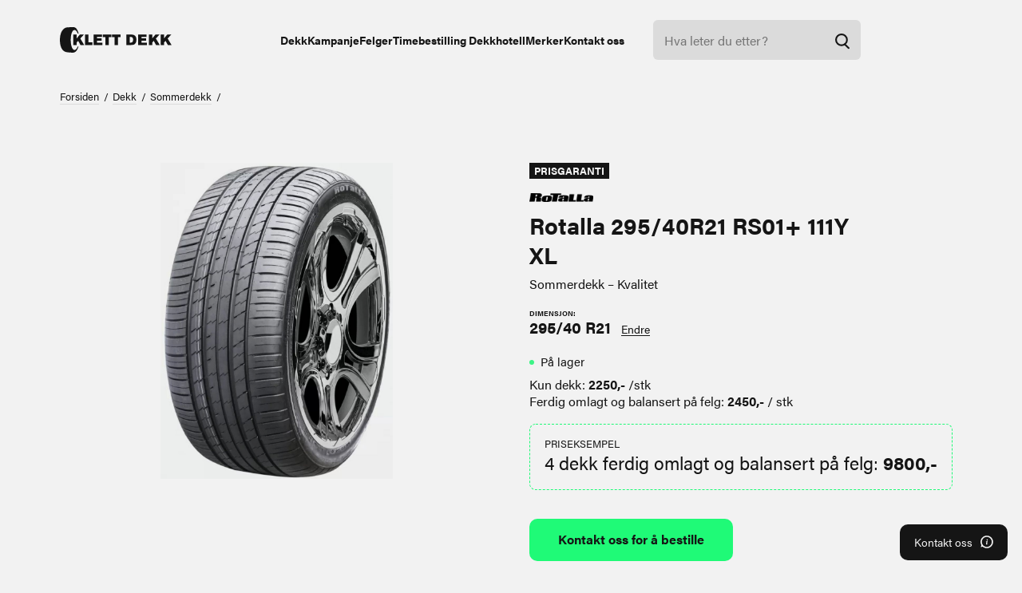

--- FILE ---
content_type: text/html; charset=utf-8
request_url: https://klettdekk.no/rotalla-29540r21-rs01-111y-xl-2
body_size: 17027
content:
<!DOCTYPE html><html lang="nb" dir="ltr" class="html-product-details-page"><head><title>Rotalla 295/40R21 RS01&#x2B; 111Y XL- Klett Dekk AS</title><meta charset="UTF-8"><meta name="description" content="buy Rotalla 295/40R21 RS01+ 111Y XL online"><meta name="keywords" content="Rotalla 295/40R21 RS01+ 111Y XL,buy Rotalla 295/40R21 RS01+ 111Y XL,Rotalla 295/40R21 RS01+ 111Y XL prices,Rotalla 295/40R21 RS01+ 111Y XL online"><meta name="generator" content="nopCommerce"><meta name="viewport" content="width=device-width, initial-scale=1"><meta property="og:type" content="product"><meta property="og:title" content="Rotalla 295/40R21 RS01+ 111Y XL"><meta property="og:description" content="buy Rotalla 295/40R21 RS01+ 111Y XL online"><meta property="og:image" content="https://klettdekk.no/images/thumbs/0000100_rotalla-rs01_1200.jpeg"><meta property="og:image:url" content="https://klettdekk.no/images/thumbs/0000100_rotalla-rs01_1200.jpeg"><meta property="og:url" content="https://klettdekk.no/rotalla-29540r21-rs01-111y-xl-2"><meta property="og:site_name" content="Klett Dekk AS"><meta property="twitter:card" content="summary"><meta property="twitter:site" content="Klett Dekk AS"><meta property="twitter:title" content="Rotalla 295/40R21 RS01+ 111Y XL"><meta property="twitter:description" content="buy Rotalla 295/40R21 RS01+ 111Y XL online"><meta property="twitter:image" content="https://klettdekk.no/images/thumbs/0000100_rotalla-rs01_1200.jpeg"><meta property="twitter:url" content="https://klettdekk.no/rotalla-29540r21-rs01-111y-xl-2"><link rel="stylesheet" href="/css/o01iqyzykr-hxtygzd510g.styles.css?v=PYUPzE6CTV5xGJETrWFp0lV2bek"><link rel="stylesheet" href="https://use.typekit.net/xaf2nuw.css"><link rel="canonical" href="https://klettdekk.no/rotalla-29540r21-rs01-111y-xl-2"><link rel="apple-touch-icon" sizes="180x180" href="/apple-touch-icon.png"><link rel="icon" type="image/png" sizes="32x32" href="/favicon-32x32.png"><link rel="icon" type="image/png" sizes="16x16" href="/favicon-16x16.png"><link rel="manifest" href="/site.webmanifest"><link rel="mask-icon" href="/safari-pinned-tab.svg" color="#000000"><meta name="msapplication-TileColor" content="#000000"><meta name="theme-color" content="#000000"><body><noscript><iframe src="https://www.googletagmanager.com/ns.html?id=GTM-NN22VG7" height="0" width="0" style="display:none;visibility:hidden"></iframe></noscript><input name="__RequestVerificationToken" type="hidden" value="CfDJ8NdT5BvELtBNiXroTJ_Ix6DU3sM45OuDiv9EBSX_aRWk3ispGw2w9eZIqtac3LW1JK2klHbtVHt_E1kI6O2_pymwm35ie9SRcZjVK5MEuZ6XxTcZxTgCb0AZ7-L6Rz-_Px-fkybAnSHAbXK2g5EoHNE"><div class="ajax-loading-block-window" style="display:none"></div><div id="dialog-notifications-success" title="Varsling" style="display:none"></div><div id="dialog-notifications-error" title="Feil" style="display:none"></div><div id="dialog-notifications-warning" title="Advarsel" style="display:none"></div><div id="bar-notification" class="bar-notification-container" data-close="Lukk"></div><!--[if lte IE 8]><div style="clear:both;height:59px;text-align:center;position:relative"><a href="http://www.microsoft.com/windows/internet-explorer/default.aspx" target="_blank"> <img src="/Themes/Custom/Content/images/ie_warning.jpg" height="42" width="820" alt="You are using an outdated browser. For a faster, safer browsing experience, upgrade for free today."> </a></div><![endif]--><div class="master-wrapper-page"><header class="header" id="header-top"><div class="header-upper"><div class="header-logo"><a href="/"> <svg width="642" height="146" viewBox="0 0 642 146" fill="none" xmlns="http://www.w3.org/2000/svg"><path d="M139.58 102.24H118.25L105.01 78.25L96.17 88.04V102.23H77.12V42.22H96.17V64.92L114.93 42.22H138.17L117.25 65.01L139.58 102.24Z" fill="#151515" /><path d="M187.01 102.24H144.84V42.14H163.81V87.09H187.01V102.24Z" fill="#151515" /><path d="M244.03 102.24H193.98V42.23H241.5V55.39H213.03V64.35H239.63V77.34H213.03V89.25H244.03V102.24Z" fill="#151515" /><path d="M296.02 57H280.79V102.24H261.86V57H246.63V42.14H296.02V57Z" fill="#151515" /><path d="M348.72 57H333.49V102.24H314.56V57H299.33V42.14H348.72V57Z" fill="#151515" /><path d="M439.8 71.99C439.8 78.82 438.5 84.68 435.9 89.55C432.99 95.06 428.68 98.75 422.95 100.63C419.71 101.71 414.36 102.25 406.89 102.25H381.9V42.24H402.32C410.23 42.24 415.88 42.56 419.25 43.19C424.15 44.13 428.21 46.11 431.45 49.13C437.01 54.33 439.79 61.95 439.79 72L439.8 71.99ZM420.67 72.24C420.67 69.06 420.16 66.11 419.13 63.4C417.99 60.38 416.31 58.35 414.07 57.3C412.63 56.61 410.64 56.26 408.09 56.26H400.95V88.47H408.17C411.55 88.47 414.2 87.54 416.14 85.69C419.15 82.81 420.66 78.33 420.66 72.24H420.67Z" fill="#151515" /><path d="M499.6 102.24H449.55V42.23H497.07V55.39H468.6V64.35H495.2V77.34H468.6V89.25H499.6V102.24Z" fill="#151515" /><path d="M573.72 102.24H552.39L539.15 78.25L530.31 88.04V102.23H511.26V42.22H530.31V64.92L549.07 42.22H572.31L551.39 65.01L573.72 102.24Z" fill="#151515" /><path d="M641.44 102.24H620.11L606.87 78.25L598.03 88.04V102.23H578.98V42.22H598.03V64.92L616.79 42.22H640.03L619.11 65.01L641.44 102.24Z" fill="#151515" /><path d="M102.48 110.11C97.84 122.7 91.06 130.82 83.95 130.82C71.11 130.82 62.19 104.32 62.19 72.86C62.19 41.4 71.06 16.14 83.9 16.14C91.04 16.14 97.86 23.95 102.52 36.29H107.38C101.99 14.46 91.58 -0.209972 78.02 2.82363e-05C69.02 0.140028 52 0.680028 44.23 0.920028C17.54 1.74003 0 32.24 0 71.8C0 111.36 11.89 141.1 42.99 143.73C50.39 144.42 64.27 145.82 75.27 145.73C89.98 145.61 101 131.34 106.82 110.12H102.48V110.11Z" fill="#151515" /></svg> </a></div><div class="header-search-cover" onclick="toggleSearch()"></div><div class="header-search-overlay" onclick="toggleCustomerService()"></div><div class="header-menu" id="main-navigation"><div class="navigation"><ul class="top-menu"><li class="level0 has-children"><a href="#" class="menu-item toggle has-sub-nav" data-href="/dekk" data-menu-level="0"> Dekk <span class="arrow"> <svg version="1.1" id="Layer_1" xmlns="http://www.w3.org/2000/svg" xmlns:xlink="http://www.w3.org/1999/xlink" x="0px" y="0px" viewBox="0 0 200 175.5" style="enable-background:new 0 0 200 175.5" xml:space="preserve"><path class="st0" d="M100.2,172.8L0.9,0.7l198.7,0L100.2,172.8z" /></svg> </span> </a><ul class="sublist first-level" data-menu-level="0"><li class="sub-cat-name goback-level0"><a href="#" class="menu-item menu-goback" data-menu-level="0"> Dekk <span class="arrow"> <svg version="1.1" id="Layer_1" xmlns="http://www.w3.org/2000/svg" xmlns:xlink="http://www.w3.org/1999/xlink" x="0px" y="0px" viewBox="0 0 200 175.5" style="enable-background:new 0 0 200 175.5" xml:space="preserve"><path class="st0" d="M100.2,172.8L0.9,0.7l198.7,0L100.2,172.8z" /></svg> </span> </a><li class="level1"><a href="/sommerdekk" class="menu-item"> Sommerdekk<div class="icon"><svg version="1.1" id="Layer_1" xmlns="http://www.w3.org/2000/svg" xmlns:xlink="http://www.w3.org/1999/xlink" x="0px" y="0px" viewBox="0 0 500 402" style="enable-background:new 0 0 500 402" xml:space="preserve"><path class="st0" d="M59.6,175.8c0-6.9-5.4-12.6-12.2-12.6H13c-6.7,0-12.2,5.6-12.2,12.6c0,6.9,5.4,12.6,12.2,12.6h34.4
    C54.2,188.3,59.6,182.7,59.6,175.8L59.6,175.8z M169.4,62.3c6.7,0,12.2-5.6,12.2-12.6V14.3c0-6.9-5.4-12.6-12.2-12.6
    c-6.7,0-12.2,5.6-12.2,12.6v35.5C157.2,56.7,162.7,62.4,169.4,62.3L169.4,62.3z M74.6,95.6c2.4,2.4,5.5,3.7,8.6,3.7s6.2-1.2,8.6-3.7
    c4.7-4.9,4.7-12.8,0-17.7L67.4,52.7c-4.7-4.9-12.4-4.9-17.2,0c-4.7,4.9-4.7,12.8,0,17.7L74.6,95.6z M74.6,256l-24.3,25.1
    c-4.7,4.9-4.7,12.8,0,17.7c2.4,2.4,5.5,3.7,8.6,3.7s6.2-1.2,8.6-3.7l24.3-25.1c4.7-4.9,4.7-12.8,0-17.7
    C87,251.1,79.3,251.1,74.6,256z M255.6,99.2c3.1,0,6.2-1.2,8.6-3.7l24.3-25.1c4.7-4.9,4.7-12.8,0-17.7c-4.7-4.9-12.4-4.9-17.2,0
    L247,77.9c-4.7,4.9-4.7,12.8,0,17.7C249.4,98,252.5,99.3,255.6,99.2L255.6,99.2z M138.6,237.6c-21.9-11.6-37-35.2-37-62.3
    c0-38.6,30.4-70,67.8-70c18.7,0,35.7,7.9,47.9,20.6c6.7-5.1,13.8-9.5,21.3-13.2c-16.9-19.9-41.6-32.5-69.2-32.5
    c-50.8,0-92.1,42.7-92.1,95.1c0,34.1,17.5,64.1,43.7,80.9C126.1,249.2,132,243,138.6,237.6L138.6,237.6z M412.1,222.3
    c-3.4,0-6.8,0.2-10.1,0.6c-7.1-53.4-51.6-94.7-105.3-94.7c-58.6,0-106.3,49.2-106.3,109.8c0,2.1,0.1,4.2,0.2,6.4
    c-35.7,6.4-62.9,38.6-62.9,77.3c0,43.2,34.1,78.4,75.9,78.4h208.5c47.4,0,86-39.9,86-88.9C498.2,262.2,459.6,222.3,412.1,222.3
    L412.1,222.3z M412.1,374.9H203.7c-28.4,0-51.6-23.9-51.6-53.3c0-29.4,23-53.2,51.3-53.3l15.5,0.3l-2.7-15.1
    c-0.9-5.2-1.4-10.4-1.4-15.5c0-46.7,36.8-84.7,82-84.7s81.8,37.8,82,84.4v17.3l15.6-4.9c5.8-1.8,11.8-2.7,17.8-2.7
    c34,0,61.8,28.6,61.8,63.8C473.9,346.3,446.2,374.9,412.1,374.9L412.1,374.9z" /></svg></div></a><li class="level1"><a href="/vinterdekk-piggfri" class="menu-item"> Vinterdekk piggfri<div class="icon"><svg version="1.1" id="Layer_1" xmlns="http://www.w3.org/2000/svg" xmlns:xlink="http://www.w3.org/1999/xlink" x="0px" y="0px" viewBox="0 0 500 527.1" style="enable-background:new 0 0 500 527.1" xml:space="preserve"><path class="st0" d="M382.7,131.6c-4.5,0-9,0.3-13.5,0.9C359.6,59.1,300,2.5,228.2,2.5c-78.5,0-142.4,67.6-142.4,150.6
        c0,2.9,0.1,5.8,0.2,8.7c-47.8,8.8-84.3,53-84.3,106c0,59.3,45.6,107.6,101.7,107.6V341c-38.1,0-69.1-32.8-69.1-73.1
        c0-40.3,30.8-72.8,68.6-73.1l20.9,0.3l-3.6-20.7c-1.3-7.1-1.9-14.3-1.9-21.3c0-64,49.2-116.1,109.7-116.1s109.4,51.7,109.7,115.4
        v24.1l21-6.7c7.8-2.5,15.8-3.7,23.8-3.7c45.5,0,82.6,39.2,82.6,87.4c0,27.3-11.9,52.7-32.1,69.2c6.7,8.4,10.9,19,11.4,30.6
        l1.3,2.2c32.6-22.6,52-60.8,52-102C497.9,186.4,446.2,131.6,382.7,131.6L382.7,131.6z" /><path class="st0" d="M395.7,338.8h-57.6l28.8-52.7c4.5-8.3,1.8-18.8-6-23.6c-7.8-4.8-17.8-1.9-22.3,6.4l-28.8,52.8L281,268.9
        c-4.5-8.3-14.5-11.1-22.3-6.3c-7.8,4.8-10.5,15.3-6,23.6l28.8,52.7H224c-9,0-16.3,7.8-16.3,17.3c0,9.6,7.3,17.3,16.3,17.3h57.6
        l-28.8,52.7c-4.5,8.3-1.8,18.8,6,23.6c2.6,1.6,5.4,2.3,8.1,2.3c5.6,0,11.2-3.1,14.2-8.6l28.8-52.8l28.8,52.7
        c3,5.5,8.5,8.6,14.2,8.6c2.8,0,5.6-0.7,8.2-2.3c7.8-4.8,10.5-15.3,6-23.6l-28.8-52.7h57.6c9,0,16.3-7.8,16.3-17.3
        C412.1,346.7,404.8,338.9,395.7,338.8L395.7,338.8z" /><path class="st0" d="M179.1,473.7l20.9-22.1c6.4-6.8,6.4-17.7,0-24.5c-6.4-6.7-16.7-6.7-23.1,0L156,449.2l-20.9-22.1
        c-6.4-6.7-16.7-6.7-23.1,0c-6.4,6.7-6.4,17.7,0,24.5l20.9,22.1l-20.9,22.1c-6.4,6.7-6.4,17.7,0,24.5c3.2,3.4,7.4,5.1,11.6,5.1
        c4.2,0,8.4-1.7,11.6-5.1l20.9-22.1l20.9,22.1c3.2,3.4,7.4,5.1,11.6,5.1c4.2,0,8.4-1.7,11.6-5.1c6.4-6.8,6.4-17.7,0-24.5
        L179.1,473.7z" /></svg></div></a><li class="level1"><a href="/vinterdekk-pigg" class="menu-item"> Vinterdekk pigg<div class="icon"><svg version="1.1" id="Layer_1" xmlns="http://www.w3.org/2000/svg" xmlns:xlink="http://www.w3.org/1999/xlink" x="0px" y="0px" viewBox="0 0 500 527.1" style="enable-background:new 0 0 500 527.1" xml:space="preserve"><path class="st0" d="M382.7,131.6c-4.5,0-9,0.3-13.5,0.9C359.6,59.1,300,2.5,228.2,2.5c-78.5,0-142.4,67.6-142.4,150.6
        c0,2.9,0.1,5.8,0.2,8.7c-47.8,8.8-84.3,53-84.3,106c0,59.3,45.6,107.6,101.7,107.6V341c-38.1,0-69.1-32.8-69.1-73.1
        c0-40.3,30.8-72.8,68.6-73.1l20.9,0.3l-3.6-20.7c-1.3-7.1-1.9-14.3-1.9-21.3c0-64,49.2-116.1,109.7-116.1s109.4,51.7,109.7,115.4
        v24.1l21-6.7c7.8-2.5,15.8-3.7,23.8-3.7c45.5,0,82.6,39.2,82.6,87.4c0,27.3-11.9,52.7-32.1,69.2c6.7,8.4,10.9,19,11.4,30.6
        l1.3,2.2c32.6-22.6,52-60.8,52-102C497.9,186.4,446.2,131.6,382.7,131.6L382.7,131.6z" /><path class="st0" d="M395.7,338.8h-57.6l28.8-52.7c4.5-8.3,1.8-18.8-6-23.6c-7.8-4.8-17.8-1.9-22.3,6.4l-28.8,52.8L281,268.9
        c-4.5-8.3-14.5-11.1-22.3-6.3c-7.8,4.8-10.5,15.3-6,23.6l28.8,52.7H224c-9,0-16.3,7.8-16.3,17.3c0,9.6,7.3,17.3,16.3,17.3h57.6
        l-28.8,52.7c-4.5,8.3-1.8,18.8,6,23.6c2.6,1.6,5.4,2.3,8.1,2.3c5.6,0,11.2-3.1,14.2-8.6l28.8-52.8l28.8,52.7
        c3,5.5,8.5,8.6,14.2,8.6c2.8,0,5.6-0.7,8.2-2.3c7.8-4.8,10.5-15.3,6-23.6l-28.8-52.7h57.6c9,0,16.3-7.8,16.3-17.3
        C412.1,346.7,404.8,338.9,395.7,338.8L395.7,338.8z" /><path class="st0" d="M179.1,473.7l20.9-22.1c6.4-6.8,6.4-17.7,0-24.5c-6.4-6.7-16.7-6.7-23.1,0L156,449.2l-20.9-22.1
        c-6.4-6.7-16.7-6.7-23.1,0c-6.4,6.7-6.4,17.7,0,24.5l20.9,22.1l-20.9,22.1c-6.4,6.7-6.4,17.7,0,24.5c3.2,3.4,7.4,5.1,11.6,5.1
        c4.2,0,8.4-1.7,11.6-5.1l20.9-22.1l20.9,22.1c3.2,3.4,7.4,5.1,11.6,5.1c4.2,0,8.4-1.7,11.6-5.1c6.4-6.8,6.4-17.7,0-24.5
        L179.1,473.7z" /></svg></div></a><li class="all-products goback-level0"><a class="btn border" href="/dekk">Se alt innen dekk</a> <a class="imitate-a" href="/dekk">Se alt innen dekk</a></ul><li class="level0"><a href="/kampanje" class="menu-item"> Kampanje <span class="arrow"> <svg version="1.1" id="Layer_1" xmlns="http://www.w3.org/2000/svg" xmlns:xlink="http://www.w3.org/1999/xlink" x="0px" y="0px" viewBox="0 0 200 175.5" style="enable-background:new 0 0 200 175.5" xml:space="preserve"><path class="st0" d="M100.2,172.8L0.9,0.7l198.7,0L100.2,172.8z" /></svg> </span> </a><li class="level0"><a href="/felger" class="menu-item"> Felger <span class="arrow"> <svg version="1.1" id="Layer_1" xmlns="http://www.w3.org/2000/svg" xmlns:xlink="http://www.w3.org/1999/xlink" x="0px" y="0px" viewBox="0 0 200 175.5" style="enable-background:new 0 0 200 175.5" xml:space="preserve"><path class="st0" d="M100.2,172.8L0.9,0.7l198.7,0L100.2,172.8z" /></svg> </span> </a><li class="level0"><a class="menu-item" href="/bestill-dekkhotell"> Timebestilling Dekkhotell </a><li class="level0"><a class="menu-item" href="/manufacturer/all"> Merker </a><li class="level0"><a class="menu-item" href="/contactus"> Kontakt oss </a><li class="level0 admin"></ul></div></div><div class="header-search" id="search-form-container"><div class="search-form"><form method="get" id="small-search-box-form" action="/search"><input type="text" class="search-box-text" id="small-searchterms" autocomplete="off" name="q" placeholder="Hva leter du etter?" aria-label="Search store"> <input type="hidden" class="instantSearchResourceElement" data-highlightfirstfoundelement="false" data-minkeywordlength="3" data-defaultproductsortoption="0" data-instantsearchurl="/instantSearchFor" data-searchpageurl="/search" data-searchinproductdescriptions="true" data-numberofvisibleproducts="5" data-noresultsresourcetext=" No data found."> <button type="submit" class="button-1 search-box-button">Søk</button></form><div class="icon"><svg width="17" height="19" viewBox="0 0 17 19" fill="none" xmlns="http://www.w3.org/2000/svg"><circle class="st0" cx="7.5" cy="7.5" r="6.5" /><line class="st0" x1="11.4136" y1="12.9596" x2="15.9595" y2="17.253" /></svg></div><div class="header-search-close" onclick="toggleSearch()"><svg version="1.1" id="Layer_1" xmlns="http://www.w3.org/2000/svg" xmlns:xlink="http://www.w3.org/1999/xlink" x="0px" y="0px" viewBox="0 0 24.8 24.8" style="enable-background:new 0 0 24.8 24.8" xml:space="preserve"><line class="st0" x1="0" y1="0" x2="24.8" y2="24.8" /><line class="st0" x1="24.8" y1="0" x2="0" y2="24.8" /></svg></div></div><div class="search-result" id="clerk-search-results"></div></div><div class="header-icons-flex"><div class="header-nav-icon" onclick="toggleNav()"><div class="icon"><span></span> <span></span> <span></span></div></div><div class="header-search-icon" onclick="toggleSearch()"><div class="icon"><svg width="17" height="19" viewBox="0 0 17 19" fill="none" xmlns="http://www.w3.org/2000/svg"><circle class="st0" cx="7.5" cy="7.5" r="6.5" /><line class="st0" x1="11.4136" y1="12.9596" x2="15.9595" y2="17.253" /></svg></div></div></div></div><div class="header-menu-overlay" onclick="toggleNav()"></div></header><div class="customer-service-overlay" onclick="toggleCustomerService()"></div><div id="customer-service"><a href="/butikken"> <span class="icon store"> <svg version="1.1" id="Layer_1" xmlns="http://www.w3.org/2000/svg" xmlns:xlink="http://www.w3.org/1999/xlink" x="0px" y="0px" viewBox="0 0 242 200" style="enable-background:new 0 0 242 200" xml:space="preserve"><path id="Path_360" class="st0" d="M216.31305,87.59875C224.8367,82.13789,229.99475,72.71407,230,62.59097
	c0.00044-0.55838-0.14572-1.10714-0.42317-1.59157l-25.40948-44.45229c-1.78806-3.13237-5.11867-5.0644-8.7254-5.06177H45.95366
	c-3.60674-0.00263-6.93734,1.9294-8.72539,5.06177L11.81876,60.9994c-0.27744,0.48443-0.42316,1.03318-0.42316,1.59157
	c0.00525,10.1231,5.16329,19.54692,13.68695,25.00778L25.03223,189h191.3237L216.31305,87.59875z M25.09699,87.59875
	c4.86397,2.89738,10.38041,4.52002,16.03864,4.71781c11.2088-0.00787,21.46231-6.31244,26.52802-16.31126
	c7.39857,14.65099,25.27296,20.53065,39.92396,13.13207c5.66785-2.86194,10.27014-7.46422,13.13207-13.13207
	c7.39857,14.65099,25.27296,20.53065,39.92397,13.13207c5.66785-2.86194,10.27013-7.46422,13.13206-13.13207
	c5.06439,10.00014,15.31879,16.30514,26.52802,16.31126c5.66173-0.17504,11.18385-1.79943,16.03864-4.71781" /></svg> </span> <span class="text">Butikken</span> </a> <a href="/login"> <span class="icon user"> <svg width="19" height="23" viewBox="0 0 19 23" fill="none" xmlns="http://www.w3.org/2000/svg"><path class="st1" d="M9.45805 9.28781C11.4863 9.28781 13.1305 7.55176 13.1305 5.41023C13.1305 3.26871 11.4863 1.53265 9.45805 1.53265C7.42984 1.53265 5.78564 3.26871 5.78564 5.41023C5.78564 7.55176 7.42984 9.28781 9.45805 9.28781Z" /><path class="st1" d="M1.50439 21.4319V16.9783C1.50439 14.6063 3.32378 12.6853 5.57027 12.6853H9.49994H13.4296C15.6761 12.6853 17.4955 14.6063 17.4955 16.9783V21.4425" /></svg> </span> <span class="text">Logg inn</span> </a> <a href="/retur"> <span class="icon returns"> <svg version="1.1" id="Layer_1" xmlns="http://www.w3.org/2000/svg" xmlns:xlink="http://www.w3.org/1999/xlink" x="0px" y="0px" viewBox="0 0 236 200" style="enable-background:new 0 0 236 200" xml:space="preserve"><path id="Path_175" class="st0" d="M98.7518,191.45781c-50.33587-9.98492-83.04683-58.88493-73.0619-109.22012
	C35.67483,31.90182,84.57485-0.80913,134.91072,9.1758s83.04681,58.88495,73.06189,109.22012
	c-1.42072,7.16137-3.68039,14.13019-6.73227,20.76205c-0.24756,0.56389-0.47311,1.07001-0.73856,1.60501" /><path id="Path_176" class="st0" d="M183.16751,110.57921l15.92499,34.16606L233,128.27838" /><path id="Path_177" class="st1" d="M179.19511,169.22321c-15.31435,13.81386-34.77396,22.1649-55.33659,23.74515" /><path id="Path_178" class="st0" d="M161.44492,72.60545v48.66621l-43.24189,19.18179l-45.9513-19.18179v-48.6497" /><path id="Path_179" class="st0" d="M72.25172,72.60545l45.9513,18.91635l43.24189-18.91635" /><path class="st0" d="M118.20246,91.52679v48.91454" /><path id="Path_180" class="st0" d="M161.44492,72.60562l-44.59935-14.86599L72.24622,72.60562" /></svg> </span> <span class="text">Retur</span> </a> <a href="/betaling"> <span class="icon payment"> <svg version="1.1" id="Layer_1" xmlns="http://www.w3.org/2000/svg" xmlns:xlink="http://www.w3.org/1999/xlink" x="0px" y="0px" viewBox="0 0 216 200" style="enable-background:new 0 0 216 200" xml:space="preserve"><path id="Path_202" class="st0" d="M60.84366,92.48479l51.59929,49.88492l97.60094-121.9868" /><path class="st0" d="M197.30423,70.73284c2.94719,9.0858,4.53989,18.78181,4.53989,28.84981
	c0,51.59298-41.82437,93.41735-93.41734,93.41735s-93.41735-41.82437-93.41735-93.41735S56.83379,6.1653,108.42677,6.1653
	c25.30559,0,48.26109,10.06193,65.08397,26.40325" /></svg> </span> <span class="text">Betaling</span> </a> <a href="/levering"> <span class="icon delivery"> <svg version="1.1" id="Layer_1" xmlns="http://www.w3.org/2000/svg" xmlns:xlink="http://www.w3.org/1999/xlink" x="0px" y="0px" viewBox="0 0 291.3475 200" style="enable-background:new 0 0 291.3475 200" xml:space="preserve"><path class="st0" d="M121.61292,160.63281l72.80048,30.19862V71.87853L98.81644,41.14965l95.59696,30.72888l89.97707-30.72888
	v109.79031l-89.98427,39.95038l-72.80048-30.19862" /><path class="st0" d="M98.80925,41.1791L191.61447,8.5205l92.80524,32.65859" /><path class="st0" d="M144.46808,55.85117l89.76344-32.32722" /><path class="st0" d="M194.4062,71.90797v118.95296" /><path class="st1" d="M110.76361,74.6552H58.85888" /><path class="st1" d="M101.30624,103.01987H8.75126" /><path class="st1" d="M120.69968,131.38432H58.85888" /><path class="st1" d="M30.49423,131.38432h-9.45731" /></svg> </span> <span class="text">Levering</span> </a> <a href="/hente-i-butikk"> <span class="icon pickup"> <svg version="1.1" id="Layer_1" xmlns="http://www.w3.org/2000/svg" xmlns:xlink="http://www.w3.org/1999/xlink" x="0px" y="0px" viewBox="0 0 291.3475 206.89647" style="enable-background:new 0 0 291.3475 206.89647" xml:space="preserve"><path id="Path_360" class="st0" d="M270.36606,74.8777c7.41644-4.74777,11.90698-12.94331,11.91705-21.74947
	c-0.00092-0.4843-0.12726-0.9599-0.36758-1.38011L259.80627,13.0569c-1.55957-2.71994-4.45436-4.39896-7.58995-4.40217H122.1333
	c-3.13558,0.0032-6.03038,1.68223-7.58993,4.40217L92.4341,51.74812c-0.24032,0.42021-0.36665,0.89581-0.36757,1.38011
	c0.00824,8.8048,4.49601,16.99987,11.90971,21.74947v98.86914c-0.53831,7.29103,4.93591,13.63725,12.22692,14.17557
	c0.57585,0.04257,1.15398,0.04715,1.73029,0.01419h136.49564c8.0843,0.74155,15.23936-5.21101,15.98091-13.29532
	c0.09659-1.0519,0.07919-2.11067-0.05127-3.15892L270.36606,74.8777z M103.9767,74.8777
	c4.2328,2.52128,9.03367,3.93206,13.95721,4.10234c9.75462-0.00732,18.67752-5.49481,23.08427-14.19707
	c6.44006,12.74693,21.99481,17.85953,34.74174,11.41946c4.92813-2.48969,8.92976-6.49133,11.41946-11.41946
	c6.44006,12.74693,21.99483,17.85953,34.74174,11.41946c4.92813-2.48969,8.92976-6.49133,11.41946-11.41946
	c4.40674,8.70226,13.32964,14.18975,23.08426,14.19707c4.92676-0.15105,9.73221-1.56367,13.95721-4.10234" /><g><path id="Path_888" class="st1" d="M66.16238,99.87458c-6.59895-0.29504-11.89871-5.54615-12.2546-12.14211
		c-0.2421-6.94606,5.19254-12.77321,12.1386-13.0153c6.94605-0.2421,12.77321,5.19254,13.0153,12.1386
		c0.24211,6.94605-5.19253,12.77321-12.1386,13.0153C66.66961,99.87991,66.41592,99.88107,66.16238,99.87458" /><path id="Path_889" class="st1" d="M54.11777,135.23587c-1.05518,1.56711-2.87106,2.44644-4.75484,2.30247
		c-6.57729-0.06752-13.15457,0-19.73186,0c-2.60567,0.09819-4.84463-1.83305-5.12983-4.42494
		c-0.35459-2.7751,1.59921-5.31538,4.37236-5.68478c5.05484-0.57001,10.10967-1.05752,15.1795-1.49993
		c1.49374-0.01785,2.87103-0.81021,3.63738-2.09248c2.9999-4.70989,6.33729-9.21722,9.31469-13.94199
		c4.10689-5.99948,11.99155-8.08076,18.52439-4.88979c4.18968,1.70077,6.86256,5.8466,6.68228,10.36469
		c-0.0825,6.57728,0,13.15456,0,19.73183v18.43434c0,14.88702-0.06,29.77403,0.0525,44.66106
		c0.35409,2.98566-1.4764,5.79761-4.34986,6.68233h-2.53491c-2.15909-0.56474-3.80692-2.31151-4.24487-4.49989
		c-0.38248-2.35489-0.54748-4.74731-0.80997-7.12476c-0.39749-3.58485-0.80997-7.16971-1.19246-10.75468
		c-0.38249-3.58498-0.74998-7.01225-1.09496-10.49962c-0.2325-2.12245-0.50999-4.24481-0.80247-6.74973
		c-1.63005,3.86501-2.73485,7.93106-3.2849,12.0896c-0.29999,4.22238-0.90747,8.42967-1.38745,12.63707
		c-0.34499,3.08992-0.80247,6.16484-1.01997,9.26221c-0.06522,2.64189-1.8391,4.93521-4.37986,5.66235h-2.53492
		c-2.8961-0.96597-4.70953-3.83995-4.33486-6.86978c0.105-9.0672-0.075-18.1344,0.105-27.19417
		c0.2542-2.3685,0.77498-4.70062,1.55245-6.95229c1.16246-4.55986,2.36992-9.10474,3.58488-13.7621l0,0l1.22246-4.25981
		l-0.93747-12.62964c-0.66748,0.795-1.23746,1.39499-1.70994,2.06239" /><path class="st1" d="M38.06838,140.72566v3.69746c0,0.87814-0.71191,1.58994-1.59,1.58994H9.92928c0,0,0,0-0.00013,0
		c-0.87808,0-1.58987-0.71179-1.58987-1.58994l-0.00019-28.29654c0,0,0,0,0-0.00012c0-0.87808,0.71192-1.58987,1.58993-1.58987
		h10.05721v9.54715h6.43481v-9.54715h10.05721c0,0,0,0,0.00013,0c0.87808,0,1.58987,0.71191,1.58987,1.59l-0.00013,7.26723
		c2.24996-0.22504,4.41737-0.43499,6.43481-0.62246v-6.64477c-0.00415-4.43037-3.59451-8.02072-8.02481-8.02481H9.92903
		c-4.43031,0.00409-8.02066,3.59444-8.02475,8.02481l0.00019,28.29654v0.00729c0.00415,4.4303,3.5945,8.02066,8.02481,8.02481
		h26.54911c4.43031-0.00415,8.02066-3.59451,8.02475-8.02481v-3.70476H38.06838z" /></g></svg> </span> <span class="text">Hente i butikk</span> </a> <a href="/wishlist"> <span class="icon wishlist"> <svg version="1.1" id="Layer_1" xmlns="http://www.w3.org/2000/svg" xmlns:xlink="http://www.w3.org/1999/xlink" x="0px" y="0px" viewBox="0 0 234 200" style="enable-background:new 0 0 234 200" xml:space="preserve"><path id="Path_91" class="st0" d="M222.81152,48.13073C204.08734-3.013,148.03526-0.98791,117.10029,31.20878
	C83.91737-2.64402,30.12162-3.013,11.39744,48.13073c-20.32896,65.65457,96.52984,139.13507,105.70285,144.42105
	C126.28168,187.25742,242.23019,113.8712,222.81152,48.13073z" /></svg> </span> <span class="text">Ønskeliste</span> </a></div><div class="flying-contact"><div class="contact"><a href="/contactus"><div class="text">Kontakt oss</div><div class="icon"><svg version="1.1" id="Layer_1" xmlns="http://www.w3.org/2000/svg" xmlns:xlink="http://www.w3.org/1999/xlink" x="0px" y="0px" viewBox="0 0 193 200" style="enable-background:new 0 0 193 200" xml:space="preserve"><path class="st0" d="M95.6,1.4C43.2,1.4,0.5,45.5,0.5,99.9c0,17.8,4.6,34.5,12.6,48.9L5.6,181l28.1-6.5
	c16.7,14.8,38.3,23.8,61.9,23.8c52.4,0,95.1-44.2,95.1-98.5S148,1.4,95.6,1.4z M95.6,178c-41.2,0-74.8-35.1-74.8-78.1
	c0-43.1,33.5-78.1,74.8-78.1c41.2,0,74.7,35.1,74.7,78.1C170.4,142.9,136.8,178,95.6,178z" /><circle id="Ellipse_15" class="st0" cx="101.5" cy="68.2" r="9.7" /><path id="Path_143" class="st1" d="M110.3,126.8c-0.4-0.4-1-0.4-1.4,0c0,0-0.1,0.1-0.1,0.1c-1.7,2.9-4.4,5.2-7.5,6.5
	c-1,0.3-2.1-0.4-2.4-1.4c-0.1-0.3-0.1-0.6,0-0.9l8.8-44.4c0.1-0.5-0.2-1.1-0.8-1.2c-0.1,0-0.2,0-0.3,0l-23.8,2.5
	c-0.5,0-0.8,0.4-0.9,0.8l-0.3,2.1c-0.1,0.5,0.3,1,0.8,1.1c0,0,0.1,0,0.1,0h5.2c1.6,0,3,1.3,3,3c0,0.2,0,0.4-0.1,0.5l-6.9,36
	c-3.5,18.4,18.2,11,28-1.9c0.3-0.4,0.3-0.9-0.1-1.3L110.3,126.8z" /></svg></div></a></div></div><div class="master-wrapper-content"><div id="product-ribbon-info" data-productid="4070" data-productboxselector=".product-item, .item-holder" data-productboxpicturecontainerselector=".picture" data-productpagepicturesparentcontainerselector=".product-essential" data-productpagebugpicturecontainerselector=".custom-ribbons" data-retrieveproductribbonsurl="/RetrieveProductRibbons"></div><div class="master-column-wrapper"><div class="breadcrumb"><ul class="site-width" itemscope itemtype="http://schema.org/BreadcrumbList"><li><span> <a href="/"> <span>Forsiden</span> </a> </span> <span class="delimiter">/</span><li itemprop="itemListElement" itemscope itemtype="http://schema.org/ListItem"><a href="/dekk" itemprop="item"> <span itemprop="name">Dekk</span> </a> <span class="delimiter">/</span><meta itemprop="position" content="1"><li itemprop="itemListElement" itemscope itemtype="http://schema.org/ListItem"><a href="/sommerdekk" itemprop="item"> <span itemprop="name">Sommerdekk</span> </a> <span class="delimiter">/</span><meta itemprop="position" content="2"></ul></div><div class="center-1"><div class="page product-details-page"><div class="page-body"><form method="post" id="product-details-form"><div itemscope itemtype="http://schema.org/Product"><meta itemprop="name" content="Rotalla 295/40R21 RS01+ 111Y XL"><meta itemprop="sku" content="101483"><meta itemprop="gtin"><meta itemprop="mpn" content="RS01+"><meta itemprop="description"><meta itemprop="image" content="https://klettdekk.no/images/thumbs/0000100_rotalla-rs01_1200.jpeg"><div itemprop="brand" itemtype="https://schema.org/Brand" itemscope><meta itemprop="name" content="Rotalla"></div><div itemprop="offers" itemscope itemtype="http://schema.org/Offer"><meta itemprop="url" content="https://klettdekk.no/rotalla-29540r21-rs01-111y-xl-2"><meta itemprop="price" content="2450.00"><meta itemprop="priceCurrency" content="NOK"><meta itemprop="priceValidUntil"><meta itemprop="availability" content="http://schema.org/InStock"></div></div><div data-productid="4070"><div class="product-essential"><div class="gallery"><div class="picture-gallery"><div class="picture"><img alt="Bilde av Rotalla 295/40R21 RS01+ 111Y XL" src="https://klettdekk.no/images/thumbs/0000100_rotalla-rs01_1200.jpeg" title="Bilde av Rotalla 295/40R21 RS01+ 111Y XL" id="main-product-img-4070"></div></div></div><div class="overview"><div class="loader"></div><div class="custom-ribbons"></div><div class="manufacturers"><div class="manufacturer value"><a href="/rotalla"><div class="logo"><img src="https://klettdekk.no/images/thumbs/0000173_rotalla_420.png"></div><div class="name" itemprop="brand">Rotalla</div></a></div></div><div class="product-name"><h1>Rotalla 295/40R21 RS01&#x2B; 111Y XL</h1></div><div class="dimension"><div class="season-and-category">Sommerdekk – Kvalitet</div><div class="dimension-heading">Dimensjon:</div><div class="chosen-dimension"><span> 295/40 R<text>21</text> </span> <a href="#relatedwheelsapp" class="scroll-to-btn">Endre</a></div></div><div class="custom-add-to-cart sub-product"><div class="availability"><div class="stock"><span class="label">Tilgjengelighet:</span> <span class="value" id="stock-availability-value-4070">P&#xE5; lager</span></div></div><div class="additional-details"><div class="sku"><span class="label">Varenummer:</span> <span class="value" id="sku-4070">101483</span></div></div><div class="custom-price"><div class="prices"><div class="product-price"><span id="price-value-4070" class="price-value-4070 price-value-kl"> Kun dekk: <b>2250,-</b> <span>/stk</span> </span></div></div><div class="incl-in-price"><span class="price"> Ferdig omlagt og balansert på felg: <b>2450,-</b> / stk </span></div><div class="price-example"><div class="price-example-header">Priseksempel</div><div class="price-example-text">4 dekk ferdig omlagt og balansert på felg: <span class="klett-price-total"><span id="klett-price-tot"></span></span></div></div></div><div class="add-to-cart"><div class="add-to-cart-panel"><label class="qty-label" for="addtocart_4070_EnteredQuantity">Antall:</label> <input value="4" id="product_enteredQuantity_4070" class="qty-input" type="text" aria-label="Enter a quantity" data-val="true" data-val-required="The Antall field is required." name="addtocart_4070.EnteredQuantity"> <button type="button" id="add-to-cart-button-4070" class="button-1 add-to-cart-button" data-productid="4070" onclick="return AjaxCart.addproducttocart_details(&#34;/addproducttocart/details/4070/1&#34;,&#34;#product-details-form&#34;),!1">Kj&#xF8;p</button></div></div><div class="add-to-cart-contact"><div class="add-to-cart-panel"><div class="button-1 cta" id="show-form">Kontakt oss for å bestille</div></div></div><div class="overview-buttons"><div class="add-to-wishlist"><button type="button" id="add-to-wishlist-button-4070" class="button-2 add-to-wishlist-button" data-productid="4070" onclick="return AjaxCart.addproducttocart_details(&#34;/addproducttocart/details/4070/2&#34;,&#34;#product-details-form&#34;),!1">Add to wishlist</button></div></div></div></div></div><div class="product-description"><div class="product-collateral"><div class="product-specs-box"><div class="title"><strong>Produktspesifikasjoner</strong></div><div class="table-wrapper"><table class="data-table"><thead><tr class="hidden-row"><th width="25%"><span>Attribute name</span><th><span>Attribute value</span><tbody><tr class="hidden"><input type="hidden" id="tire-dimention-type" value="mm"><tr class="odd"><td class="spec-name">Type dekk<td class="spec-value">Sommerdekk<tr class="even"><td class="spec-name">H&#xF8;yde<td class="spec-value">40<tr class="odd"><td class="spec-name">Diameter<td class="spec-value">21<tr class="even"><td class="spec-name">Bredde<td class="spec-value">295<tr class="odd"><td class="spec-name">Priskategori<td class="spec-value">Kvalitet<tr class="even"><td class="spec-name">Dimensjon type<td class="spec-value">mm</table></div></div></div></div></div><input name="__RequestVerificationToken" type="hidden" value="CfDJ8NdT5BvELtBNiXroTJ_Ix6DU3sM45OuDiv9EBSX_aRWk3ispGw2w9eZIqtac3LW1JK2klHbtVHt_E1kI6O2_pymwm35ie9SRcZjVK5MEuZ6XxTcZxTgCb0AZ7-L6Rz-_Px-fkybAnSHAbXK2g5EoHNE"></form><input id="relatedwheels-sku" type="hidden" value="101483"> <input id="relatedwheels-mpn" type="hidden" value="RS01+"><div id="relatedwheelsapp" v-cloak><div :class="{ active: popupActive}" class="wheel-popup-bg"></div><div :class="{ show: popupActive }" class="wheel-popup"><div class="wheel-popup-content"><div class="content first-run" :class="{ hide: !firstTimeRun }"><p>Beste metode å finne riktig dimensjon på er å sjekke dine dekk for å se hvilken dekkdimensjon som passer til bilen din (f.eks. 205/55 R16).<p><b>VIKTIG!</b> Sommer- og vinterdekk har ofte forskjellig dimensjon og informasjon i vognkortet kan avvike fra hva som faktisk står på bilen.</p><button v-on:click="confirmPopup" class="confirm btn cta">Ok, jeg forstår!</button></div><div class="content width" :class="{ show: widthSelecting }"><div class="tire-dimtype-selectors"><div class="form-container" id="formcontainer"><div class="form-element type-radio-custom"><input :class="{ selected: productsInInches === false }" type="radio" id="milli" name="formtype" :value="false" v-model="productsInInches"> <label for="milli"> Millimeter<div class="checkbox-check-svg"><svg version="1.1" id="icon-check-milli" xmlns="http://www.w3.org/2000/svg" xmlns:xlink="http://www.w3.org/1999/xlink" x="0px" y="0px" viewBox="0 0 286 200" style="enable-background:new 0 0 286 200" xml:space="preserve"><path class="st0" d="M143,20 a80,80 0 1,0 0,160 a80,80 0 1,0 0,-160z" stroke-dashoffset="502" stroke-dasharray="502">
						</path></svg></div></label></div><div class="form-element type-radio-custom"><input :class="{ selected: productsInInches === true }" type="radio" id="inches" name="formtype" :value="true" v-model="productsInInches"> <label for="inches"> Tommer<div class="checkbox-check-svg"><svg version="1.1" id="icon-check-inches" xmlns="http://www.w3.org/2000/svg" xmlns:xlink="http://www.w3.org/1999/xlink" x="0px" y="0px" viewBox="0 0 286 200" style="enable-background:new 0 0 286 200" xml:space="preserve"><path class="st0" d="M143,20 a80,80 0 1,0 0,160 a80,80 0 1,0 0,-160z" stroke-dashoffset="502" stroke-dasharray="502">
						</path></svg></div></label></div></div></div><div class="selectors"><text v-if="productsInInches"> <span class="active">1. Velg total Høyde</span><span>2. Velg bredde</span><span>3. Velg felgstørrelse</span> </text> <text v-else> <span class="active">1. Velg bredde</span><span>2. Velg profil</span><span>3. Velg felgstørrelse</span> </text></div><button v-for="item in widths" v-on:click="widthSelect(item)" class="width" :value="item">{{ item }} </button></div><div class="content height" :class="{ show: heightSelecting }"><div class="tire-dimtype-selectors"><div class="form-container" id="formcontainer"><div class="form-element type-radio-custom"><input :class="{ selected: productsInInches === false }" type="radio" id="milli" name="formtype" :value="false" v-model="productsInInches"> <label for="milli"> Millimeter<div class="checkbox-check-svg"><svg version="1.1" id="icon-check-milli" xmlns="http://www.w3.org/2000/svg" xmlns:xlink="http://www.w3.org/1999/xlink" x="0px" y="0px" viewBox="0 0 286 200" style="enable-background:new 0 0 286 200" xml:space="preserve"><path class="st0" d="M143,20 a80,80 0 1,0 0,160 a80,80 0 1,0 0,-160z" stroke-dashoffset="502" stroke-dasharray="502">
						</path></svg></div></label></div><div class="form-element type-radio-custom"><input :class="{ selected: productsInInches === true }" type="radio" id="inches" name="formtype" :value="true" v-model="productsInInches"> <label for="inches"> Tommer<div class="checkbox-check-svg"><svg version="1.1" id="icon-check-inches" xmlns="http://www.w3.org/2000/svg" xmlns:xlink="http://www.w3.org/1999/xlink" x="0px" y="0px" viewBox="0 0 286 200" style="enable-background:new 0 0 286 200" xml:space="preserve"><path class="st0" d="M143,20 a80,80 0 1,0 0,160 a80,80 0 1,0 0,-160z" stroke-dashoffset="502" stroke-dasharray="502">
						</path></svg></div></label></div></div></div><div class="selectors"><text v-if="productsInInches"> <span>1. Velg total Høyde</span><span class="active">2. Velg bredde</span><span>3. Velg felgstørrelse</span> </text> <text v-else> <span>1. Velg bredde</span><span class="active">2. Velg profil</span><span>3. Velg felgstørrelse</span> </text></div><button v-for="item in filteredHeights" v-on:click="heightSelect(item)" class="height" :value="item"> {{ item }} </button></div><div class="content diameter" :class="{ show: diameterSelecting }"><div class="tire-dimtype-selectors"><div class="form-container" id="formcontainer"><div class="form-element type-radio-custom"><input :class="{ selected: productsInInches === false }" type="radio" id="milli" name="formtype" :value="false" v-model="productsInInches"> <label for="milli"> Millimeter<div class="checkbox-check-svg"><svg version="1.1" id="icon-check-milli" xmlns="http://www.w3.org/2000/svg" xmlns:xlink="http://www.w3.org/1999/xlink" x="0px" y="0px" viewBox="0 0 286 200" style="enable-background:new 0 0 286 200" xml:space="preserve"><path class="st0" d="M143,20 a80,80 0 1,0 0,160 a80,80 0 1,0 0,-160z" stroke-dashoffset="502" stroke-dasharray="502">
						</path></svg></div></label></div><div class="form-element type-radio-custom"><input :class="{ selected: productsInInches === true }" type="radio" id="inches" name="formtype" :value="true" v-model="productsInInches"> <label for="inches"> Tommer<div class="checkbox-check-svg"><svg version="1.1" id="icon-check-inches" xmlns="http://www.w3.org/2000/svg" xmlns:xlink="http://www.w3.org/1999/xlink" x="0px" y="0px" viewBox="0 0 286 200" style="enable-background:new 0 0 286 200" xml:space="preserve"><path class="st0" d="M143,20 a80,80 0 1,0 0,160 a80,80 0 1,0 0,-160z" stroke-dashoffset="502" stroke-dasharray="502">
						</path></svg></div></label></div></div></div><div class="selectors"><text v-if="productsInInches"> <span>1. Velg total Høyde</span><span>2. Velg bredde</span><span class="active">3. Velg felgstørrelse</span> </text> <text v-else> <span>1. Velg bredde</span><span>2. Velg profil</span><span class="active">3. Velg felgstørrelse</span> </text></div><button v-for="item in filteredDiameters" v-on:click="diameterSelect(item)" class="diameter" :value="item">{{ item }} </button></div><div class="wheel"><div class="wheel-bg"><img alt="Wheel image" src="/Themes/Custom/Content/images/wheel.png"></div><svg version="1.1" id="Layer_1" xmlns="http://www.w3.org/2000/svg" xmlns:xlink="http://www.w3.org/1999/xlink" x="0px" y="0px" viewBox="0 0 556.1 160.8" style="enable-background:new 0 0 556.1 160.8" xml:space="preserve"><path id="SVGID_x5F_1_x5F_" class="st0" d="M538.8,313.3c0,144.3-117,261.3-261.3,261.3S16.1,457.7,16.1,313.3S133.1,52,277.5,52
                            S538.8,169,538.8,313.3z" /><use xlink:href="#SVGID_x5F_1_x5F_" fill="none" stroke="red" /><text style="fill:#fff;font-family:'nimbus-sans-extended';font-size:21px"><textPath v-if="!productsInInches" :class="{ highlight: widthSelecting}" class="width" xlink:href="#SVGID_x5F_1_x5F_" startOffset="68.5%"><tspan v-if="selectedWidth">{{ selectedWidth }}</tspan><tspan v-else>205</tspan></textPath><textPath v-else :class="{ highlight: widthSelecting}" class="width" xlink:href="#SVGID_x5F_1_x5F_" startOffset="68.5%"><tspan v-if="selectedWidth">{{ selectedWidth }}</tspan><tspan v-else>31</tspan></textPath><textPath v-if="!productsInInches" class="slash" xlink:href="#SVGID_x5F_1_x5F_" startOffset="72.1%">
							/
						</textPath><textPath v-else class="slash" xlink:href="#SVGID_x5F_1_x5F_" startOffset="70.5%">
							x
						</textPath><textPath v-if="!productsInInches" :class="{ highlight: heightSelecting}" class="height" xlink:href="#SVGID_x5F_1_x5F_" startOffset="73.3%"><tspan v-if="selectedHeight">{{ selectedHeight }}</tspan><tspan v-else>55</tspan></textPath><textPath v-else :class="{ highlight: heightSelecting}" class="height" xlink:href="#SVGID_x5F_1_x5F_" startOffset="71.7%"><tspan v-if="selectedHeight">{{ selectedHeight }}</tspan><tspan v-else>10.5</tspan></textPath><textPath class="R" xlink:href="#SVGID_x5F_1_x5F_" startOffset="76.2%">
							R
						</textPath><textPath v-if="selectedDiameter" :class="{ highlight: diameterSelecting}" class="diameter" xlink:href="#SVGID_x5F_1_x5F_" startOffset="77.8%">
							{{ selectedDiameter }}
						</textPath><textPath v-else :class="{ highlight: diameterSelecting}" xlink:href="#SVGID_x5F_1_x5F_" startOffset="77.8%">16
						</textPath></text></svg></div></div></div><div id="results" ref="targetResults"><div class="related-wheels-heading"><h3>Alle tilgjengelige dimensjoner</h3></div><div class="filters"><div class="available-filters"><div class="options"><div class="dimension-selectors"><div class="filter-header">Velg dimensjon</div><div class="option-wrapper" v-on:click="popupSelect('width')"><div class="select-option"><div class="dimension-name">Bredde</div><div class="dimension" id="width"><span v-if="selectedWidth">{{ selectedWidth }}</span> <span v-else class="blurred">205</span></div><div class="arrow"><svg version="1.1" id="Layer_1" xmlns="http://www.w3.org/2000/svg" xmlns:xlink="http://www.w3.org/1999/xlink" x="0px" y="0px" viewBox="0 0 200 116" style="enable-background:new 0 0 200 116" xml:space="preserve"><path d="M100,115.4L0.4,0.5l199,0L100,115.4z" /></svg></div></div></div><div class="option-wrapper" v-on:click="popupSelect('height')"><div class="select-option"><div class="dimension-name">Profil</div><div class="dimension" id="height"><span v-if="selectedHeight">{{ selectedHeight }}</span> <span v-else class="blurred">55</span></div><div class="arrow"><svg version="1.1" id="Layer_1" xmlns="http://www.w3.org/2000/svg" xmlns:xlink="http://www.w3.org/1999/xlink" x="0px" y="0px" viewBox="0 0 200 116" style="enable-background:new 0 0 200 116" xml:space="preserve"><path d="M100,115.4L0.4,0.5l199,0L100,115.4z" /></svg></div></div></div><div class="option-wrapper" v-on:click="popupSelect('diameter')"><div class="select-option"><div class="dimension-name">Tommer</div><div class="dimension" id="diameter"><span v-if="selectedDiameter">{{ selectedDiameter }}</span> <span v-else class="blurred">16</span></div><div class="arrow"><svg version="1.1" id="Layer_1" xmlns="http://www.w3.org/2000/svg" xmlns:xlink="http://www.w3.org/1999/xlink" x="0px" y="0px" viewBox="0 0 200 116" style="enable-background:new 0 0 200 116" xml:space="preserve"><path d="M100,115.4L0.4,0.5l199,0L100,115.4z" /></svg></div></div></div><div class="dimension-how imitate-a" v-on:click="popupSelect('width',true)">Hvordan finner jeg riktig dimensjon?</div></div></div></div></div><div class="product-grid wheels"><div class="item-grid"><a class="item-box" v-for="productData in orderedProducts" v-bind:href="productData.url" v-bind:data-productid="productData.id"><h4 class="product-title"><p class="dimension">{{productData.width}}{{productData.delimiter}}{{productData.height}} {{productData.radialType}}{{productData.diameter}}</p>{{productData.manufacturer}} {{productData.model}}</h4><div class="stock" :class="{hasStock:productData.hasStock, noStock:!productData.hasStock}">{{productData.stockMessage}}</div><div class="prices"><div class="price actual-price"><span :class="{ hide: productData.productPrice.oldPrice &amp;&amp; productData.productPrice.oldPrice.length>0}"><b>{{productData.productPrice.price - 200}},-</b> / stk kun dekk</span></div><div class="price-info"><span><b v-if="productData.productPrice.oldPrice &amp;&amp; productData.productPrice.oldPrice.length>0" style="text-decoration:line-through">{{productData.productPrice.oldPrice}},-</b> <b :class="{ redsale: productData.productPrice.oldPrice &amp;&amp; productData.productPrice.oldPrice.length>0}">{{productData.productPrice.price}},-</b> / stk ferdig omlagt og balansert på felg</span></div></div><div class="btns"><div class="btn">Velg</div></div></a></div><div class="related-wheels-btns"><a href="javascript:void 0" rel="nofollow noopener noreferrer" class="external" v-on:click="expandRelatedWheels()">Se alle</a></div></div></div></div><script src="/dist/scripts/relatedwheelsapp.js?v=Gr5p5OaGJ6N9DQEMyLmPs10ABeE&amp;v=AxvdFKXHJcyopbqdGeNWx8SV3ArMYvPeOMxNFSjrGwA"></script></div></div><div id="contact-us-app" class="modal"><contact-form-app></contact-form-app></div><script src="/dist/scripts/contactform.js?v=z_WWs4z7kwPJrQtrU8BZiRdVyQ8&amp;v=6gQNcsmw6EibmVLfs-2As02f9GGkNYsLO1vxEBysvjQ"></script></div></div></div><footer><div class="footer-lower"><div class="footer-info"><div class="footer-logo"><svg width="642" height="146" viewBox="0 0 642 146" fill="none" xmlns="http://www.w3.org/2000/svg"><path d="M139.58 102.24H118.25L105.01 78.25L96.17 88.04V102.23H77.12V42.22H96.17V64.92L114.93 42.22H138.17L117.25 65.01L139.58 102.24Z" fill="#151515" /><path d="M187.01 102.24H144.84V42.14H163.81V87.09H187.01V102.24Z" fill="#151515" /><path d="M244.03 102.24H193.98V42.23H241.5V55.39H213.03V64.35H239.63V77.34H213.03V89.25H244.03V102.24Z" fill="#151515" /><path d="M296.02 57H280.79V102.24H261.86V57H246.63V42.14H296.02V57Z" fill="#151515" /><path d="M348.72 57H333.49V102.24H314.56V57H299.33V42.14H348.72V57Z" fill="#151515" /><path d="M439.8 71.99C439.8 78.82 438.5 84.68 435.9 89.55C432.99 95.06 428.68 98.75 422.95 100.63C419.71 101.71 414.36 102.25 406.89 102.25H381.9V42.24H402.32C410.23 42.24 415.88 42.56 419.25 43.19C424.15 44.13 428.21 46.11 431.45 49.13C437.01 54.33 439.79 61.95 439.79 72L439.8 71.99ZM420.67 72.24C420.67 69.06 420.16 66.11 419.13 63.4C417.99 60.38 416.31 58.35 414.07 57.3C412.63 56.61 410.64 56.26 408.09 56.26H400.95V88.47H408.17C411.55 88.47 414.2 87.54 416.14 85.69C419.15 82.81 420.66 78.33 420.66 72.24H420.67Z" fill="#151515" /><path d="M499.6 102.24H449.55V42.23H497.07V55.39H468.6V64.35H495.2V77.34H468.6V89.25H499.6V102.24Z" fill="#151515" /><path d="M573.72 102.24H552.39L539.15 78.25L530.31 88.04V102.23H511.26V42.22H530.31V64.92L549.07 42.22H572.31L551.39 65.01L573.72 102.24Z" fill="#151515" /><path d="M641.44 102.24H620.11L606.87 78.25L598.03 88.04V102.23H578.98V42.22H598.03V64.92L616.79 42.22H640.03L619.11 65.01L641.44 102.24Z" fill="#151515" /><path d="M102.48 110.11C97.84 122.7 91.06 130.82 83.95 130.82C71.11 130.82 62.19 104.32 62.19 72.86C62.19 41.4 71.06 16.14 83.9 16.14C91.04 16.14 97.86 23.95 102.52 36.29H107.38C101.99 14.46 91.58 -0.209972 78.02 2.82363e-05C69.02 0.140028 52 0.680028 44.23 0.920028C17.54 1.74003 0 32.24 0 71.8C0 111.36 11.89 141.1 42.99 143.73C50.39 144.42 64.27 145.82 75.27 145.73C89.98 145.61 101 131.34 106.82 110.12H102.48V110.11Z" fill="#151515" /></svg></div><div class="location desktop"><div class="opening-hours"><div class="label">Åpningstider</div><div>Man – fre: 08 – 17</div><div>Lørdag: Stengt</div></div><div class="address"><div class="label">Adresse</div><div>Leinstrandsvegen 760 <a href="https://goo.gl/maps/3zmFPbYyt9vWwFN2A" target="_blank" class="external">Kart</a></div></div><div class="phone"><div class="label">Telefon</div><div><a href="tel:92028933">920 28 933</a></div></div></div><div class="footer-nav"><ul><li><a href="mailto:post@klettdekk.no" class="external">Send e-post</a><li><a href="/contactus">Kontakt oss</a><li><a href="/personvern">Personvern</a><li><a href="/about-us">Om oss</a></ul></div><div class="madebyhk"><a href="http://www.hkbits.no" class="hk" target="_blank"> <svg version="1.1" id="Layer_1" xmlns="http://www.w3.org/2000/svg" xmlns:xlink="http://www.w3.org/1999/xlink" x="0px" y="0px" viewBox="0 0 200 200" style="enable-background:new 0 0 200 200" xml:space="preserve"><path id="hk" class="st3" d="M164.5,148.7l10.1,5.9l-5,8.7l-10-5.7v11.6h-10v-15.4h-7v5.2h-10.1v-20.5h10.1v5.2h7v-15.4h10.1v11.6l10-5.7l5,8.8
    L164.5,148.7z" /><path id="hjerte" class="st3" d="M52.1,165l-1.2-0.8c-2.4-1.6-4.7-3.3-6.8-5.1l-0.1-0.1c-4.4-3.5-10.4-8.2-10.4-15.2c-0.1-5.1,3.2-9.6,8-11.1
    c3.8-1.2,8,0.1,10.5,3.1c2.6-3.1,6.7-4.3,10.5-3.1c4.8,1.5,8,6,8,11c0,7.3-6.8,12.5-10.5,15.3c-3.3,2.6-4.8,3.7-5.9,4.5
    c-0.4,0.3-0.8,0.6-1.2,0.9L52.1,165z" /><line id="Line_47" class="st1" x1="100.2" y1="1.4" x2="100.2" y2="198" /><line id="Line_48" class="st1" x1="198.5" y1="99.7" x2="1.9" y2="99.7" /><path id="code" class="st3" transform="translate(-85.146 -616.887)" d="M228.6,660.5l-1.8-6.7l-20,12.1l19.2,11.8l2.6-6.5l-9.2-5.3L228.6,660.5
    z M247.2,660.5l2.3-6.3l19.2,11.8l-19.6,12.1l-2-6.9l9-5.3L247.2,660.5z M235,683.2l-5.9-3.5l11.8-30.6l5.9,3.5L235,683.2z" /><path id="tyre" class="st3" d="M37.3,67.1h-6.2v-7.9h6.2l4,4L37.3,67.1z M41.3,31.4l-4-4h-6.2v7.9h6.2L41.3,31.4z M41.3,52.6l-4-4h-6.2v7.9h6.2
	L41.3,52.6z M61,65.5l4,4H71v-7.9h-6.1L61,65.5z M61,54.9l4,4H71v-7.9h-6.1L61,54.9z M61,33.8l4,4H71v-7.9h-6.1L61,33.8z M61,44.3
	l4,4H71v-7.9h-6.1L61,44.3z M41.3,42l-4-4h-6.2V46h6.2L41.3,42z M48.1,49.6l-5.3-5.3l-3,3l5.3,5.3L48.1,49.6z M48.1,39l-5.3-5.3
	l-3,3l5.3,5.3L48.1,39z M48.1,28.5l-5.3-5.3l-3,3l5.3,5.3L48.1,28.5z M48.1,60.2l-5.3-5.3l-3,3l5.3,5.3L48.1,60.2z M48.1,70.8
	l-5.3-5.3l-3,3l5.3,5.3L48.1,70.8z M54.2,68.4l5.3,5.3l3-3l-5.3-5.3L54.2,68.4z M54.2,57.9l5.3,5.3l3-3l-5.3-5.3L54.2,57.9z
	 M54.2,26.1l5.3,5.3l3-3l-5.3-5.3L54.2,26.1z M54.2,47.3l5.3,5.3l3-3l-5.3-5.3L54.2,47.3z M54.2,36.7l5.3,5.3l3-3l-5.3-5.3
	L54.2,36.7z M52.3,39.4L47,44.7l3,3l5.3-5.3L52.3,39.4z M52.3,28.8L47,34.2l3,3l5.3-5.3L52.3,28.8z M52.3,60.6L47,65.9l3,3l5.3-5.3
	L52.3,60.6z M52.3,50L47,55.3l3,3l5.3-5.3L52.3,50z" /></svg> </a></div></div></div></footer></div><script src="/js/h22bov1zn81jc2ddhhfoog.scripts.js?v=35yZooMz4iVn4gROdHmGVXVgixE"></script><script src="/lib_npm/magnific-popup/jquery.magnific-popup.min.js?v=Tkt4OXdtSKGTmO_56tiFuXnq__k"></script><script>$(document).ready(function(){$("#addtocart_4070_EnteredQuantity").on("keydown",function(n){if(n.keyCode==13)return $("#add-to-cart-button-4070").trigger("click"),!1});$("#product_enteredQuantity_4070").on("input propertychange paste",function(){var n={productId:4070,quantity:$("#product_enteredQuantity_4070").val()};$(document).trigger({type:"product_quantity_changed",changedData:n})})})</script><script>function setTotalPrice(){let n=document.querySelector("meta[itemprop='price']").getAttribute("content"),t=document.querySelector("meta[itemprop='price']").getAttribute("content");n=parseInt(n)-200;let i=document.querySelector("#klett-price-tot"),r=document.querySelector(".qty-input").value;i.innerHTML=t*r+",-";let u=document.querySelector("#klett-qty-count"),f=document.querySelector(".incl-in-price #klett-price-tot"),e=document.querySelector(".incl-in-price #klett-qty-count")}setTotalPrice();document.querySelector(".qty-input").addEventListener("keyup",function(){setTotalPrice()})</script><script id="instantSearchItemTemplate" type="text/x-kendo-template">
    <div class="instant-search-item" data-url="${ data.CustomProperties.Url }">
        <a href="${ data.CustomProperties.Url }">
            <div class="img-block">
                <img src="${ data.PictureModels[0].ImageUrl }" alt="${ data.Name }" title="${ data.Name }" style="border: none">
            </div>
            <div class="detail">
                <div class="title">${ data.Name }</div>
                <div class="price"># var price = ""; if (data.ProductPrice.Price) { price = data.ProductPrice.Price } # #= price #</div>           
            </div>
        </a>
    </div>
</script><script>$("#small-search-box-form").on("submit",function(n){$("#small-searchterms").val()==""&&(alert("Vennligst skriv inn noen søkeord"),$("#small-searchterms").focus(),n.preventDefault())})</script><script>var localized_data={AjaxCartFailure:"Failed to add the product. Please refresh the page and try one more time."};AjaxCart.init(!1,".header-links .cart-qty",".header-links .wishlist-qty","#flyout-cart",localized_data)</script><script>$(document).ready(function(){$(".footer-block .title").on("click",function(){var n=window,t="inner",i;"innerWidth"in window||(t="client",n=document.documentElement||document.body);i={width:n[t+"Width"],height:n[t+"Height"]};i.width<769&&$(this).siblings(".list").slideToggle("slow")})})</script><script>$(document).ready(function(){$(".block .title").on("click",function(){var n=window,t="inner",i;"innerWidth"in window||(t="client",n=document.documentElement||document.body);i={width:n[t+"Width"],height:n[t+"Height"]};i.width<1001&&$(this).siblings(".listbox").slideToggle("slow")})})</script><script>(function(n,t,i,r,u){n[r]=n[r]||[];n[r].push({"gtm.start":(new Date).getTime(),event:"gtm.js"});var e=t.getElementsByTagName(i)[0],f=t.createElement(i),o=r!="dataLayer"?"&l="+r:"";f.async=!0;f.src="https://www.googletagmanager.com/gtm.js?id="+u+o;e.parentNode.insertBefore(f,e)})(window,document,"script","dataLayer","GTM-NN22VG7")</script><script>var _paq=window._paq=window._paq||[];_paq.push(["trackPageView"]);_paq.push(["enableLinkTracking"]),function(){var t="//matomo.forfot.net/";_paq.push(["setTrackerUrl",t+"matomo.php"]);_paq.push(["setSiteId","2"]);var i=document,n=i.createElement("script"),r=i.getElementsByTagName("script")[0];n.async=!0;n.src=t+"matomo.js";r.parentNode.insertBefore(n,r)}()</script><script>(function(n,t,i,r,u,f,e){n[i]=n[i]||function(){(n[i].q=n[i].q||[]).push(arguments)};f=t.createElement(r);f.async=1;f.src="https://www.clarity.ms/tag/"+u;e=t.getElementsByTagName(r)[0];e.parentNode.insertBefore(f,e)})(window,document,"clarity","script","pxrnchcu9p")</script><script src="/dist/scripts/main.js?v=xZ9UpsvKbehgMQcOUTfbThNQNXM&amp;v=G_6ZzL_2v1G_j32zAtR3kDcYV0G9DUn6PxhvF2xsmMg"></script>

--- FILE ---
content_type: text/html; charset=utf-8
request_url: https://klettdekk.no/RetrieveProductRibbons
body_size: 550
content:

            <div class="ribbon-position top-left" data-productribbonid="2" data-productid="4070">
                <div class="product-ribbon prisgaranti">


            <label class="ribbon-text">Prisgaranti</label>
                </div>
            </div>


--- FILE ---
content_type: text/javascript; charset=UTF-8
request_url: https://klettdekk.no/dist/scripts/relatedwheelsapp.js?v=Gr5p5OaGJ6N9DQEMyLmPs10ABeE&v=AxvdFKXHJcyopbqdGeNWx8SV3ArMYvPeOMxNFSjrGwA
body_size: 101839
content:
/* input(2,225437-225443): run-time error JS1010: Expected identifier: delete */
/*! For license information please see relatedwheelsapp.js.LICENSE.txt */
(()=>{var e={486:function(e,t,n){var r;e=n.nmd(e),function(){var o,i="Expected a function",s="__lodash_hash_undefined__",c="__lodash_placeholder__",u=32,l=128,a=1/0,f=9007199254740991,p=NaN,d=4294967295,h=[["ary",l],["bind",1],["bindKey",2],["curry",8],["curryRight",16],["flip",512],["partial",u],["partialRight",64],["rearg",256]],g="[object Arguments]",m="[object Array]",v="[object Boolean]",y="[object Date]",_="[object Error]",b="[object Function]",S="[object GeneratorFunction]",w="[object Map]",x="[object Number]",E="[object Object]",C="[object Promise]",O="[object RegExp]",k="[object Set]",T="[object String]",R="[object Symbol]",A="[object WeakMap]",N="[object ArrayBuffer]",P="[object DataView]",j="[object Float32Array]",L="[object Float64Array]",I="[object Int8Array]",F="[object Int16Array]",B="[object Int32Array]",M="[object Uint8Array]",U="[object Uint8ClampedArray]",$="[object Uint16Array]",D="[object Uint32Array]",V=/\b__p \+= '';/g,z=/\b(__p \+=) '' \+/g,W=/(__e\(.*?\)|\b__t\)) \+\n'';/g,H=/&(?:amp|lt|gt|quot|#39);/g,q=/[&<>"']/g,K=RegExp(H.source),J=RegExp(q.source),G=/<%-([\s\S]+?)%>/g,Z=/<%([\s\S]+?)%>/g,Y=/<%=([\s\S]+?)%>/g,X=/\.|\[(?:[^[\]]*|(["'])(?:(?!\1)[^\\]|\\.)*?\1)\]/,Q=/^\w*$/,ee=/[^.[\]]+|\[(?:(-?\d+(?:\.\d+)?)|(["'])((?:(?!\2)[^\\]|\\.)*?)\2)\]|(?=(?:\.|\[\])(?:\.|\[\]|$))/g,te=/[\\^$.*+?()[\]{}|]/g,ne=RegExp(te.source),re=/^\s+/,oe=/\s/,ie=/\{(?:\n\/\* \[wrapped with .+\] \*\/)?\n?/,se=/\{\n\/\* \[wrapped with (.+)\] \*/,ce=/,? & /,ue=/[^\x00-\x2f\x3a-\x40\x5b-\x60\x7b-\x7f]+/g,le=/[()=,{}\[\]\/\s]/,ae=/\\(\\)?/g,fe=/\$\{([^\\}]*(?:\\.[^\\}]*)*)\}/g,pe=/\w*$/,de=/^[-+]0x[0-9a-f]+$/i,he=/^0b[01]+$/i,ge=/^\[object .+?Constructor\]$/,me=/^0o[0-7]+$/i,ve=/^(?:0|[1-9]\d*)$/,ye=/[\xc0-\xd6\xd8-\xf6\xf8-\xff\u0100-\u017f]/g,_e=/($^)/,be=/['\n\r\u2028\u2029\\]/g,Se="\\ud800-\\udfff",we="\\u0300-\\u036f\\ufe20-\\ufe2f\\u20d0-\\u20ff",xe="\\u2700-\\u27bf",Ee="a-z\\xdf-\\xf6\\xf8-\\xff",Ce="A-Z\\xc0-\\xd6\\xd8-\\xde",Oe="\\ufe0e\\ufe0f",ke="\\xac\\xb1\\xd7\\xf7\\x00-\\x2f\\x3a-\\x40\\x5b-\\x60\\x7b-\\xbf\\u2000-\\u206f \\t\\x0b\\f\\xa0\\ufeff\\n\\r\\u2028\\u2029\\u1680\\u180e\\u2000\\u2001\\u2002\\u2003\\u2004\\u2005\\u2006\\u2007\\u2008\\u2009\\u200a\\u202f\\u205f\\u3000",Te="["+Se+"]",Re="["+ke+"]",Ae="["+we+"]",Ne="\\d+",Pe="["+xe+"]",je="["+Ee+"]",Le="[^"+Se+ke+Ne+xe+Ee+Ce+"]",Ie="\\ud83c[\\udffb-\\udfff]",Fe="[^"+Se+"]",Be="(?:\\ud83c[\\udde6-\\uddff]){2}",Me="[\\ud800-\\udbff][\\udc00-\\udfff]",Ue="["+Ce+"]",$e="\\u200d",De="(?:"+je+"|"+Le+")",Ve="(?:"+Ue+"|"+Le+")",ze="(?:['’](?:d|ll|m|re|s|t|ve))?",We="(?:['’](?:D|LL|M|RE|S|T|VE))?",He="(?:"+Ae+"|"+Ie+")?",qe="["+Oe+"]?",Ke=qe+He+"(?:"+$e+"(?:"+[Fe,Be,Me].join("|")+")"+qe+He+")*",Je="(?:"+[Pe,Be,Me].join("|")+")"+Ke,Ge="(?:"+[Fe+Ae+"?",Ae,Be,Me,Te].join("|")+")",Ze=RegExp("['’]","g"),Ye=RegExp(Ae,"g"),Xe=RegExp(Ie+"(?="+Ie+")|"+Ge+Ke,"g"),Qe=RegExp([Ue+"?"+je+"+"+ze+"(?="+[Re,Ue,"$"].join("|")+")",Ve+"+"+We+"(?="+[Re,Ue+De,"$"].join("|")+")",Ue+"?"+De+"+"+ze,Ue+"+"+We,"\\d*(?:1ST|2ND|3RD|(?![123])\\dTH)(?=\\b|[a-z_])","\\d*(?:1st|2nd|3rd|(?![123])\\dth)(?=\\b|[A-Z_])",Ne,Je].join("|"),"g"),et=RegExp("["+$e+Se+we+Oe+"]"),tt=/[a-z][A-Z]|[A-Z]{2}[a-z]|[0-9][a-zA-Z]|[a-zA-Z][0-9]|[^a-zA-Z0-9 ]/,nt=["Array","Buffer","DataView","Date","Error","Float32Array","Float64Array","Function","Int8Array","Int16Array","Int32Array","Map","Math","Object","Promise","RegExp","Set","String","Symbol","TypeError","Uint8Array","Uint8ClampedArray","Uint16Array","Uint32Array","WeakMap","_","clearTimeout","isFinite","parseInt","setTimeout"],rt=-1,ot={};ot[j]=ot[L]=ot[I]=ot[F]=ot[B]=ot[M]=ot[U]=ot[$]=ot[D]=!0,ot[g]=ot[m]=ot[N]=ot[v]=ot[P]=ot[y]=ot[_]=ot[b]=ot[w]=ot[x]=ot[E]=ot[O]=ot[k]=ot[T]=ot[A]=!1;var it={};it[g]=it[m]=it[N]=it[P]=it[v]=it[y]=it[j]=it[L]=it[I]=it[F]=it[B]=it[w]=it[x]=it[E]=it[O]=it[k]=it[T]=it[R]=it[M]=it[U]=it[$]=it[D]=!0,it[_]=it[b]=it[A]=!1;var st={"\\":"\\","'":"'","\n":"n","\r":"r","\u2028":"u2028","\u2029":"u2029"},ct=parseFloat,ut=parseInt,lt="object"==typeof n.g&&n.g&&n.g.Object===Object&&n.g,at="object"==typeof self&&self&&self.Object===Object&&self,ft=lt||at||Function("return this")(),pt=t&&!t.nodeType&&t,dt=pt&&e&&!e.nodeType&&e,ht=dt&&dt.exports===pt,gt=ht&&lt.process,mt=function(){try{return dt&&dt.require&&dt.require("util").types||gt&&gt.binding&&gt.binding("util")}catch(e){}}(),vt=mt&&mt.isArrayBuffer,yt=mt&&mt.isDate,_t=mt&&mt.isMap,bt=mt&&mt.isRegExp,St=mt&&mt.isSet,wt=mt&&mt.isTypedArray;function xt(e,t,n){switch(n.length){case 0:return e.call(t);case 1:return e.call(t,n[0]);case 2:return e.call(t,n[0],n[1]);case 3:return e.call(t,n[0],n[1],n[2])}return e.apply(t,n)}function Et(e,t,n,r){for(var o=-1,i=null==e?0:e.length;++o<i;){var s=e[o];t(r,s,n(s),e)}return r}function Ct(e,t){for(var n=-1,r=null==e?0:e.length;++n<r&&!1!==t(e[n],n,e););return e}function Ot(e,t){for(var n=null==e?0:e.length;n--&&!1!==t(e[n],n,e););return e}function kt(e,t){for(var n=-1,r=null==e?0:e.length;++n<r;)if(!t(e[n],n,e))return!1;return!0}function Tt(e,t){for(var n=-1,r=null==e?0:e.length,o=0,i=[];++n<r;){var s=e[n];t(s,n,e)&&(i[o++]=s)}return i}function Rt(e,t){return!(null==e||!e.length)&&Ut(e,t,0)>-1}function At(e,t,n){for(var r=-1,o=null==e?0:e.length;++r<o;)if(n(t,e[r]))return!0;return!1}function Nt(e,t){for(var n=-1,r=null==e?0:e.length,o=Array(r);++n<r;)o[n]=t(e[n],n,e);return o}function Pt(e,t){for(var n=-1,r=t.length,o=e.length;++n<r;)e[o+n]=t[n];return e}function jt(e,t,n,r){var o=-1,i=null==e?0:e.length;for(r&&i&&(n=e[++o]);++o<i;)n=t(n,e[o],o,e);return n}function Lt(e,t,n,r){var o=null==e?0:e.length;for(r&&o&&(n=e[--o]);o--;)n=t(n,e[o],o,e);return n}function It(e,t){for(var n=-1,r=null==e?0:e.length;++n<r;)if(t(e[n],n,e))return!0;return!1}var Ft=zt("length");function Bt(e,t,n){var r;return n(e,(function(e,n,o){if(t(e,n,o))return r=n,!1})),r}function Mt(e,t,n,r){for(var o=e.length,i=n+(r?1:-1);r?i--:++i<o;)if(t(e[i],i,e))return i;return-1}function Ut(e,t,n){return t==t?function(e,t,n){for(var r=n-1,o=e.length;++r<o;)if(e[r]===t)return r;return-1}(e,t,n):Mt(e,Dt,n)}function $t(e,t,n,r){for(var o=n-1,i=e.length;++o<i;)if(r(e[o],t))return o;return-1}function Dt(e){return e!=e}function Vt(e,t){var n=null==e?0:e.length;return n?qt(e,t)/n:p}function zt(e){return function(t){return null==t?o:t[e]}}function Wt(e){return function(t){return null==e?o:e[t]}}function Ht(e,t,n,r,o){return o(e,(function(e,o,i){n=r?(r=!1,e):t(n,e,o,i)})),n}function qt(e,t){for(var n,r=-1,i=e.length;++r<i;){var s=t(e[r]);s!==o&&(n=n===o?s:n+s)}return n}function Kt(e,t){for(var n=-1,r=Array(e);++n<e;)r[n]=t(n);return r}function Jt(e){return e?e.slice(0,pn(e)+1).replace(re,""):e}function Gt(e){return function(t){return e(t)}}function Zt(e,t){return Nt(t,(function(t){return e[t]}))}function Yt(e,t){return e.has(t)}function Xt(e,t){for(var n=-1,r=e.length;++n<r&&Ut(t,e[n],0)>-1;);return n}function Qt(e,t){for(var n=e.length;n--&&Ut(t,e[n],0)>-1;);return n}var en=Wt({À:"A",Á:"A",Â:"A",Ã:"A",Ä:"A",Å:"A",à:"a",á:"a",â:"a",ã:"a",ä:"a",å:"a",Ç:"C",ç:"c",Ð:"D",ð:"d",È:"E",É:"E",Ê:"E",Ë:"E",è:"e",é:"e",ê:"e",ë:"e",Ì:"I",Í:"I",Î:"I",Ï:"I",ì:"i",í:"i",î:"i",ï:"i",Ñ:"N",ñ:"n",Ò:"O",Ó:"O",Ô:"O",Õ:"O",Ö:"O",Ø:"O",ò:"o",ó:"o",ô:"o",õ:"o",ö:"o",ø:"o",Ù:"U",Ú:"U",Û:"U",Ü:"U",ù:"u",ú:"u",û:"u",ü:"u",Ý:"Y",ý:"y",ÿ:"y",Æ:"Ae",æ:"ae",Þ:"Th",þ:"th",ß:"ss",Ā:"A",Ă:"A",Ą:"A",ā:"a",ă:"a",ą:"a",Ć:"C",Ĉ:"C",Ċ:"C",Č:"C",ć:"c",ĉ:"c",ċ:"c",č:"c",Ď:"D",Đ:"D",ď:"d",đ:"d",Ē:"E",Ĕ:"E",Ė:"E",Ę:"E",Ě:"E",ē:"e",ĕ:"e",ė:"e",ę:"e",ě:"e",Ĝ:"G",Ğ:"G",Ġ:"G",Ģ:"G",ĝ:"g",ğ:"g",ġ:"g",ģ:"g",Ĥ:"H",Ħ:"H",ĥ:"h",ħ:"h",Ĩ:"I",Ī:"I",Ĭ:"I",Į:"I",İ:"I",ĩ:"i",ī:"i",ĭ:"i",į:"i",ı:"i",Ĵ:"J",ĵ:"j",Ķ:"K",ķ:"k",ĸ:"k",Ĺ:"L",Ļ:"L",Ľ:"L",Ŀ:"L",Ł:"L",ĺ:"l",ļ:"l",ľ:"l",ŀ:"l",ł:"l",Ń:"N",Ņ:"N",Ň:"N",Ŋ:"N",ń:"n",ņ:"n",ň:"n",ŋ:"n",Ō:"O",Ŏ:"O",Ő:"O",ō:"o",ŏ:"o",ő:"o",Ŕ:"R",Ŗ:"R",Ř:"R",ŕ:"r",ŗ:"r",ř:"r",Ś:"S",Ŝ:"S",Ş:"S",Š:"S",ś:"s",ŝ:"s",ş:"s",š:"s",Ţ:"T",Ť:"T",Ŧ:"T",ţ:"t",ť:"t",ŧ:"t",Ũ:"U",Ū:"U",Ŭ:"U",Ů:"U",Ű:"U",Ų:"U",ũ:"u",ū:"u",ŭ:"u",ů:"u",ű:"u",ų:"u",Ŵ:"W",ŵ:"w",Ŷ:"Y",ŷ:"y",Ÿ:"Y",Ź:"Z",Ż:"Z",Ž:"Z",ź:"z",ż:"z",ž:"z",Ĳ:"IJ",ĳ:"ij",Œ:"Oe",œ:"oe",ŉ:"'n",ſ:"s"}),tn=Wt({"&":"&amp;","<":"&lt;",">":"&gt;",'"':"&quot;","'":"&#39;"});function nn(e){return"\\"+st[e]}function rn(e){return et.test(e)}function on(e){var t=-1,n=Array(e.size);return e.forEach((function(e,r){n[++t]=[r,e]})),n}function sn(e,t){return function(n){return e(t(n))}}function cn(e,t){for(var n=-1,r=e.length,o=0,i=[];++n<r;){var s=e[n];s!==t&&s!==c||(e[n]=c,i[o++]=n)}return i}function un(e){var t=-1,n=Array(e.size);return e.forEach((function(e){n[++t]=e})),n}function ln(e){var t=-1,n=Array(e.size);return e.forEach((function(e){n[++t]=[e,e]})),n}function an(e){return rn(e)?function(e){for(var t=Xe.lastIndex=0;Xe.test(e);)++t;return t}(e):Ft(e)}function fn(e){return rn(e)?function(e){return e.match(Xe)||[]}(e):function(e){return e.split("")}(e)}function pn(e){for(var t=e.length;t--&&oe.test(e.charAt(t)););return t}var dn=Wt({"&amp;":"&","&lt;":"<","&gt;":">","&quot;":'"',"&#39;":"'"}),hn=function e(t){var n,r=(t=null==t?ft:hn.defaults(ft.Object(),t,hn.pick(ft,nt))).Array,oe=t.Date,Se=t.Error,we=t.Function,xe=t.Math,Ee=t.Object,Ce=t.RegExp,Oe=t.String,ke=t.TypeError,Te=r.prototype,Re=we.prototype,Ae=Ee.prototype,Ne=t["__core-js_shared__"],Pe=Re.toString,je=Ae.hasOwnProperty,Le=0,Ie=(n=/[^.]+$/.exec(Ne&&Ne.keys&&Ne.keys.IE_PROTO||""))?"Symbol(src)_1."+n:"",Fe=Ae.toString,Be=Pe.call(Ee),Me=ft._,Ue=Ce("^"+Pe.call(je).replace(te,"\\$&").replace(/hasOwnProperty|(function).*?(?=\\\()| for .+?(?=\\\])/g,"$1.*?")+"$"),$e=ht?t.Buffer:o,De=t.Symbol,Ve=t.Uint8Array,ze=$e?$e.allocUnsafe:o,We=sn(Ee.getPrototypeOf,Ee),He=Ee.create,qe=Ae.propertyIsEnumerable,Ke=Te.splice,Je=De?De.isConcatSpreadable:o,Ge=De?De.iterator:o,Xe=De?De.toStringTag:o,et=function(){try{var e=li(Ee,"defineProperty");return e({},"",{}),e}catch(e){}}(),st=t.clearTimeout!==ft.clearTimeout&&t.clearTimeout,lt=oe&&oe.now!==ft.Date.now&&oe.now,at=t.setTimeout!==ft.setTimeout&&t.setTimeout,pt=xe.ceil,dt=xe.floor,gt=Ee.getOwnPropertySymbols,mt=$e?$e.isBuffer:o,Ft=t.isFinite,Wt=Te.join,gn=sn(Ee.keys,Ee),mn=xe.max,vn=xe.min,yn=oe.now,_n=t.parseInt,bn=xe.random,Sn=Te.reverse,wn=li(t,"DataView"),xn=li(t,"Map"),En=li(t,"Promise"),Cn=li(t,"Set"),On=li(t,"WeakMap"),kn=li(Ee,"create"),Tn=On&&new On,Rn={},An=Bi(wn),Nn=Bi(xn),Pn=Bi(En),jn=Bi(Cn),Ln=Bi(On),In=De?De.prototype:o,Fn=In?In.valueOf:o,Bn=In?In.toString:o;function Mn(e){if(ec(e)&&!zs(e)&&!(e instanceof Vn)){if(e instanceof Dn)return e;if(je.call(e,"__wrapped__"))return Mi(e)}return new Dn(e)}var Un=function(){function e(){}return function(t){if(!Qs(t))return{};if(He)return He(t);e.prototype=t;var n=new e;return e.prototype=o,n}}();function $n(){}function Dn(e,t){this.__wrapped__=e,this.__actions__=[],this.__chain__=!!t,this.__index__=0,this.__values__=o}function Vn(e){this.__wrapped__=e,this.__actions__=[],this.__dir__=1,this.__filtered__=!1,this.__iteratees__=[],this.__takeCount__=d,this.__views__=[]}function zn(e){var t=-1,n=null==e?0:e.length;for(this.clear();++t<n;){var r=e[t];this.set(r[0],r[1])}}function Wn(e){var t=-1,n=null==e?0:e.length;for(this.clear();++t<n;){var r=e[t];this.set(r[0],r[1])}}function Hn(e){var t=-1,n=null==e?0:e.length;for(this.clear();++t<n;){var r=e[t];this.set(r[0],r[1])}}function qn(e){var t=-1,n=null==e?0:e.length;for(this.__data__=new Hn;++t<n;)this.add(e[t])}function Kn(e){var t=this.__data__=new Wn(e);this.size=t.size}function Jn(e,t){var n=zs(e),r=!n&&Vs(e),o=!n&&!r&&Ks(e),i=!n&&!r&&!o&&uc(e),s=n||r||o||i,c=s?Kt(e.length,Oe):[],u=c.length;for(var l in e)!t&&!je.call(e,l)||s&&("length"==l||o&&("offset"==l||"parent"==l)||i&&("buffer"==l||"byteLength"==l||"byteOffset"==l)||mi(l,u))||c.push(l);return c}function Gn(e){var t=e.length;return t?e[Hr(0,t-1)]:o}function Zn(e,t){return Pi(ko(e),ir(t,0,e.length))}function Yn(e){return Pi(ko(e))}function Xn(e,t,n){(n!==o&&!Us(e[t],n)||n===o&&!(t in e))&&rr(e,t,n)}function Qn(e,t,n){var r=e[t];je.call(e,t)&&Us(r,n)&&(n!==o||t in e)||rr(e,t,n)}function er(e,t){for(var n=e.length;n--;)if(Us(e[n][0],t))return n;return-1}function tr(e,t,n,r){return ar(e,(function(e,o,i){t(r,e,n(e),i)})),r}function nr(e,t){return e&&To(t,Ac(t),e)}function rr(e,t,n){"__proto__"==t&&et?et(e,t,{configurable:!0,enumerable:!0,value:n,writable:!0}):e[t]=n}function or(e,t){for(var n=-1,i=t.length,s=r(i),c=null==e;++n<i;)s[n]=c?o:Cc(e,t[n]);return s}function ir(e,t,n){return e==e&&(n!==o&&(e=e<=n?e:n),t!==o&&(e=e>=t?e:t)),e}function sr(e,t,n,r,i,s){var c,u=1&t,l=2&t,a=4&t;if(n&&(c=i?n(e,r,i,s):n(e)),c!==o)return c;if(!Qs(e))return e;var f=zs(e);if(f){if(c=function(e){var t=e.length,n=new e.constructor(t);return t&&"string"==typeof e[0]&&je.call(e,"index")&&(n.index=e.index,n.input=e.input),n}(e),!u)return ko(e,c)}else{var p=pi(e),d=p==b||p==S;if(Ks(e))return So(e,u);if(p==E||p==g||d&&!i){if(c=l||d?{}:hi(e),!u)return l?function(e,t){return To(e,fi(e),t)}(e,function(e,t){return e&&To(t,Nc(t),e)}(c,e)):function(e,t){return To(e,ai(e),t)}(e,nr(c,e))}else{if(!it[p])return i?e:{};c=function(e,t,n){var r,o=e.constructor;switch(t){case N:return wo(e);case v:case y:return new o(+e);case P:return function(e,t){var n=t?wo(e.buffer):e.buffer;return new e.constructor(n,e.byteOffset,e.byteLength)}(e,n);case j:case L:case I:case F:case B:case M:case U:case $:case D:return xo(e,n);case w:return new o;case x:case T:return new o(e);case O:return function(e){var t=new e.constructor(e.source,pe.exec(e));return t.lastIndex=e.lastIndex,t}(e);case k:return new o;case R:return r=e,Fn?Ee(Fn.call(r)):{}}}(e,p,u)}}s||(s=new Kn);var h=s.get(e);if(h)return h;s.set(e,c),ic(e)?e.forEach((function(r){c.add(sr(r,t,n,r,e,s))})):tc(e)&&e.forEach((function(r,o){c.set(o,sr(r,t,n,o,e,s))}));var m=f?o:(a?l?ni:ti:l?Nc:Ac)(e);return Ct(m||e,(function(r,o){m&&(r=e[o=r]),Qn(c,o,sr(r,t,n,o,e,s))})),c}function cr(e,t,n){var r=n.length;if(null==e)return!r;for(e=Ee(e);r--;){var i=n[r],s=t[i],c=e[i];if(c===o&&!(i in e)||!s(c))return!1}return!0}function ur(e,t,n){if("function"!=typeof e)throw new ke(i);return Ti((function(){e.apply(o,n)}),t)}function lr(e,t,n,r){var o=-1,i=Rt,s=!0,c=e.length,u=[],l=t.length;if(!c)return u;n&&(t=Nt(t,Gt(n))),r?(i=At,s=!1):t.length>=200&&(i=Yt,s=!1,t=new qn(t));e:for(;++o<c;){var a=e[o],f=null==n?a:n(a);if(a=r||0!==a?a:0,s&&f==f){for(var p=l;p--;)if(t[p]===f)continue e;u.push(a)}else i(t,f,r)||u.push(a)}return u}Mn.templateSettings={escape:G,evaluate:Z,interpolate:Y,variable:"",imports:{_:Mn}},Mn.prototype=$n.prototype,Mn.prototype.constructor=Mn,Dn.prototype=Un($n.prototype),Dn.prototype.constructor=Dn,Vn.prototype=Un($n.prototype),Vn.prototype.constructor=Vn,zn.prototype.clear=function(){this.__data__=kn?kn(null):{},this.size=0},zn.prototype.delete=function(e){var t=this.has(e)&&delete this.__data__[e];return this.size-=t?1:0,t},zn.prototype.get=function(e){var t=this.__data__;if(kn){var n=t[e];return n===s?o:n}return je.call(t,e)?t[e]:o},zn.prototype.has=function(e){var t=this.__data__;return kn?t[e]!==o:je.call(t,e)},zn.prototype.set=function(e,t){var n=this.__data__;return this.size+=this.has(e)?0:1,n[e]=kn&&t===o?s:t,this},Wn.prototype.clear=function(){this.__data__=[],this.size=0},Wn.prototype.delete=function(e){var t=this.__data__,n=er(t,e);return!(n<0||(n==t.length-1?t.pop():Ke.call(t,n,1),--this.size,0))},Wn.prototype.get=function(e){var t=this.__data__,n=er(t,e);return n<0?o:t[n][1]},Wn.prototype.has=function(e){return er(this.__data__,e)>-1},Wn.prototype.set=function(e,t){var n=this.__data__,r=er(n,e);return r<0?(++this.size,n.push([e,t])):n[r][1]=t,this},Hn.prototype.clear=function(){this.size=0,this.__data__={hash:new zn,map:new(xn||Wn),string:new zn}},Hn.prototype.delete=function(e){var t=ci(this,e).delete(e);return this.size-=t?1:0,t},Hn.prototype.get=function(e){return ci(this,e).get(e)},Hn.prototype.has=function(e){return ci(this,e).has(e)},Hn.prototype.set=function(e,t){var n=ci(this,e),r=n.size;return n.set(e,t),this.size+=n.size==r?0:1,this},qn.prototype.add=qn.prototype.push=function(e){return this.__data__.set(e,s),this},qn.prototype.has=function(e){return this.__data__.has(e)},Kn.prototype.clear=function(){this.__data__=new Wn,this.size=0},Kn.prototype.delete=function(e){var t=this.__data__,n=t.delete(e);return this.size=t.size,n},Kn.prototype.get=function(e){return this.__data__.get(e)},Kn.prototype.has=function(e){return this.__data__.has(e)},Kn.prototype.set=function(e,t){var n=this.__data__;if(n instanceof Wn){var r=n.__data__;if(!xn||r.length<199)return r.push([e,t]),this.size=++n.size,this;n=this.__data__=new Hn(r)}return n.set(e,t),this.size=n.size,this};var ar=No(yr),fr=No(_r,!0);function pr(e,t){var n=!0;return ar(e,(function(e,r,o){return n=!!t(e,r,o)})),n}function dr(e,t,n){for(var r=-1,i=e.length;++r<i;){var s=e[r],c=t(s);if(null!=c&&(u===o?c==c&&!cc(c):n(c,u)))var u=c,l=s}return l}function hr(e,t){var n=[];return ar(e,(function(e,r,o){t(e,r,o)&&n.push(e)})),n}function gr(e,t,n,r,o){var i=-1,s=e.length;for(n||(n=gi),o||(o=[]);++i<s;){var c=e[i];t>0&&n(c)?t>1?gr(c,t-1,n,r,o):Pt(o,c):r||(o[o.length]=c)}return o}var mr=Po(),vr=Po(!0);function yr(e,t){return e&&mr(e,t,Ac)}function _r(e,t){return e&&vr(e,t,Ac)}function br(e,t){return Tt(t,(function(t){return Zs(e[t])}))}function Sr(e,t){for(var n=0,r=(t=vo(t,e)).length;null!=e&&n<r;)e=e[Fi(t[n++])];return n&&n==r?e:o}function wr(e,t,n){var r=t(e);return zs(e)?r:Pt(r,n(e))}function xr(e){return null==e?e===o?"[object Undefined]":"[object Null]":Xe&&Xe in Ee(e)?function(e){var t=je.call(e,Xe),n=e[Xe];try{e[Xe]=o;var r=!0}catch(e){}var i=Fe.call(e);return r&&(t?e[Xe]=n:delete e[Xe]),i}(e):function(e){return Fe.call(e)}(e)}function Er(e,t){return e>t}function Cr(e,t){return null!=e&&je.call(e,t)}function Or(e,t){return null!=e&&t in Ee(e)}function kr(e,t,n){for(var i=n?At:Rt,s=e[0].length,c=e.length,u=c,l=r(c),a=1/0,f=[];u--;){var p=e[u];u&&t&&(p=Nt(p,Gt(t))),a=vn(p.length,a),l[u]=!n&&(t||s>=120&&p.length>=120)?new qn(u&&p):o}p=e[0];var d=-1,h=l[0];e:for(;++d<s&&f.length<a;){var g=p[d],m=t?t(g):g;if(g=n||0!==g?g:0,!(h?Yt(h,m):i(f,m,n))){for(u=c;--u;){var v=l[u];if(!(v?Yt(v,m):i(e[u],m,n)))continue e}h&&h.push(m),f.push(g)}}return f}function Tr(e,t,n){var r=null==(e=Ci(e,t=vo(t,e)))?e:e[Fi(Gi(t))];return null==r?o:xt(r,e,n)}function Rr(e){return ec(e)&&xr(e)==g}function Ar(e,t,n,r,i){return e===t||(null==e||null==t||!ec(e)&&!ec(t)?e!=e&&t!=t:function(e,t,n,r,i,s){var c=zs(e),u=zs(t),l=c?m:pi(e),a=u?m:pi(t),f=(l=l==g?E:l)==E,p=(a=a==g?E:a)==E,d=l==a;if(d&&Ks(e)){if(!Ks(t))return!1;c=!0,f=!1}if(d&&!f)return s||(s=new Kn),c||uc(e)?Qo(e,t,n,r,i,s):function(e,t,n,r,o,i,s){switch(n){case P:if(e.byteLength!=t.byteLength||e.byteOffset!=t.byteOffset)return!1;e=e.buffer,t=t.buffer;case N:return!(e.byteLength!=t.byteLength||!i(new Ve(e),new Ve(t)));case v:case y:case x:return Us(+e,+t);case _:return e.name==t.name&&e.message==t.message;case O:case T:return e==t+"";case w:var c=on;case k:var u=1&r;if(c||(c=un),e.size!=t.size&&!u)return!1;var l=s.get(e);if(l)return l==t;r|=2,s.set(e,t);var a=Qo(c(e),c(t),r,o,i,s);return s.delete(e),a;case R:if(Fn)return Fn.call(e)==Fn.call(t)}return!1}(e,t,l,n,r,i,s);if(!(1&n)){var h=f&&je.call(e,"__wrapped__"),b=p&&je.call(t,"__wrapped__");if(h||b){var S=h?e.value():e,C=b?t.value():t;return s||(s=new Kn),i(S,C,n,r,s)}}return!!d&&(s||(s=new Kn),function(e,t,n,r,i,s){var c=1&n,u=ti(e),l=u.length;if(l!=ti(t).length&&!c)return!1;for(var a=l;a--;){var f=u[a];if(!(c?f in t:je.call(t,f)))return!1}var p=s.get(e),d=s.get(t);if(p&&d)return p==t&&d==e;var h=!0;s.set(e,t),s.set(t,e);for(var g=c;++a<l;){var m=e[f=u[a]],v=t[f];if(r)var y=c?r(v,m,f,t,e,s):r(m,v,f,e,t,s);if(!(y===o?m===v||i(m,v,n,r,s):y)){h=!1;break}g||(g="constructor"==f)}if(h&&!g){var _=e.constructor,b=t.constructor;_==b||!("constructor"in e)||!("constructor"in t)||"function"==typeof _&&_ instanceof _&&"function"==typeof b&&b instanceof b||(h=!1)}return s.delete(e),s.delete(t),h}(e,t,n,r,i,s))}(e,t,n,r,Ar,i))}function Nr(e,t,n,r){var i=n.length,s=i,c=!r;if(null==e)return!s;for(e=Ee(e);i--;){var u=n[i];if(c&&u[2]?u[1]!==e[u[0]]:!(u[0]in e))return!1}for(;++i<s;){var l=(u=n[i])[0],a=e[l],f=u[1];if(c&&u[2]){if(a===o&&!(l in e))return!1}else{var p=new Kn;if(r)var d=r(a,f,l,e,t,p);if(!(d===o?Ar(f,a,3,r,p):d))return!1}}return!0}function Pr(e){return!(!Qs(e)||(t=e,Ie&&Ie in t))&&(Zs(e)?Ue:ge).test(Bi(e));var t}function jr(e){return"function"==typeof e?e:null==e?nu:"object"==typeof e?zs(e)?Mr(e[0],e[1]):Br(e):fu(e)}function Lr(e){if(!Si(e))return gn(e);var t=[];for(var n in Ee(e))je.call(e,n)&&"constructor"!=n&&t.push(n);return t}function Ir(e,t){return e<t}function Fr(e,t){var n=-1,o=Hs(e)?r(e.length):[];return ar(e,(function(e,r,i){o[++n]=t(e,r,i)})),o}function Br(e){var t=ui(e);return 1==t.length&&t[0][2]?xi(t[0][0],t[0][1]):function(n){return n===e||Nr(n,e,t)}}function Mr(e,t){return yi(e)&&wi(t)?xi(Fi(e),t):function(n){var r=Cc(n,e);return r===o&&r===t?Oc(n,e):Ar(t,r,3)}}function Ur(e,t,n,r,i){e!==t&&mr(t,(function(s,c){if(i||(i=new Kn),Qs(s))!function(e,t,n,r,i,s,c){var u=Oi(e,n),l=Oi(t,n),a=c.get(l);if(a)Xn(e,n,a);else{var f=s?s(u,l,n+"",e,t,c):o,p=f===o;if(p){var d=zs(l),h=!d&&Ks(l),g=!d&&!h&&uc(l);f=l,d||h||g?zs(u)?f=u:qs(u)?f=ko(u):h?(p=!1,f=So(l,!0)):g?(p=!1,f=xo(l,!0)):f=[]:rc(l)||Vs(l)?(f=u,Vs(u)?f=mc(u):Qs(u)&&!Zs(u)||(f=hi(l))):p=!1}p&&(c.set(l,f),i(f,l,r,s,c),c.delete(l)),Xn(e,n,f)}}(e,t,c,n,Ur,r,i);else{var u=r?r(Oi(e,c),s,c+"",e,t,i):o;u===o&&(u=s),Xn(e,c,u)}}),Nc)}function $r(e,t){var n=e.length;if(n)return mi(t+=t<0?n:0,n)?e[t]:o}function Dr(e,t,n){t=t.length?Nt(t,(function(e){return zs(e)?function(t){return Sr(t,1===e.length?e[0]:e)}:e})):[nu];var r=-1;t=Nt(t,Gt(si()));var o=Fr(e,(function(e,n,o){var i=Nt(t,(function(t){return t(e)}));return{criteria:i,index:++r,value:e}}));return function(e,t){var r=e.length;for(e.sort((function(e,t){return function(e,t,n){for(var r=-1,o=e.criteria,i=t.criteria,s=o.length,c=n.length;++r<s;){var u=Eo(o[r],i[r]);if(u)return r>=c?u:u*("desc"==n[r]?-1:1)}return e.index-t.index}(e,t,n)}));r--;)e[r]=e[r].value;return e}(o)}function Vr(e,t,n){for(var r=-1,o=t.length,i={};++r<o;){var s=t[r],c=Sr(e,s);n(c,s)&&Zr(i,vo(s,e),c)}return i}function zr(e,t,n,r){var o=r?$t:Ut,i=-1,s=t.length,c=e;for(e===t&&(t=ko(t)),n&&(c=Nt(e,Gt(n)));++i<s;)for(var u=0,l=t[i],a=n?n(l):l;(u=o(c,a,u,r))>-1;)c!==e&&Ke.call(c,u,1),Ke.call(e,u,1);return e}function Wr(e,t){for(var n=e?t.length:0,r=n-1;n--;){var o=t[n];if(n==r||o!==i){var i=o;mi(o)?Ke.call(e,o,1):uo(e,o)}}return e}function Hr(e,t){return e+dt(bn()*(t-e+1))}function qr(e,t){var n="";if(!e||t<1||t>f)return n;do{t%2&&(n+=e),(t=dt(t/2))&&(e+=e)}while(t);return n}function Kr(e,t){return Ri(Ei(e,t,nu),e+"")}function Jr(e){return Gn(Uc(e))}function Gr(e,t){var n=Uc(e);return Pi(n,ir(t,0,n.length))}function Zr(e,t,n,r){if(!Qs(e))return e;for(var i=-1,s=(t=vo(t,e)).length,c=s-1,u=e;null!=u&&++i<s;){var l=Fi(t[i]),a=n;if("__proto__"===l||"constructor"===l||"prototype"===l)return e;if(i!=c){var f=u[l];(a=r?r(f,l,u):o)===o&&(a=Qs(f)?f:mi(t[i+1])?[]:{})}Qn(u,l,a),u=u[l]}return e}var Yr=Tn?function(e,t){return Tn.set(e,t),e}:nu,Xr=et?function(e,t){return et(e,"toString",{configurable:!0,enumerable:!1,value:Qc(t),writable:!0})}:nu;function Qr(e){return Pi(Uc(e))}function eo(e,t,n){var o=-1,i=e.length;t<0&&(t=-t>i?0:i+t),(n=n>i?i:n)<0&&(n+=i),i=t>n?0:n-t>>>0,t>>>=0;for(var s=r(i);++o<i;)s[o]=e[o+t];return s}function to(e,t){var n;return ar(e,(function(e,r,o){return!(n=t(e,r,o))})),!!n}function no(e,t,n){var r=0,o=null==e?r:e.length;if("number"==typeof t&&t==t&&o<=2147483647){for(;r<o;){var i=r+o>>>1,s=e[i];null!==s&&!cc(s)&&(n?s<=t:s<t)?r=i+1:o=i}return o}return ro(e,t,nu,n)}function ro(e,t,n,r){var i=0,s=null==e?0:e.length;if(0===s)return 0;for(var c=(t=n(t))!=t,u=null===t,l=cc(t),a=t===o;i<s;){var f=dt((i+s)/2),p=n(e[f]),d=p!==o,h=null===p,g=p==p,m=cc(p);if(c)var v=r||g;else v=a?g&&(r||d):u?g&&d&&(r||!h):l?g&&d&&!h&&(r||!m):!h&&!m&&(r?p<=t:p<t);v?i=f+1:s=f}return vn(s,4294967294)}function oo(e,t){for(var n=-1,r=e.length,o=0,i=[];++n<r;){var s=e[n],c=t?t(s):s;if(!n||!Us(c,u)){var u=c;i[o++]=0===s?0:s}}return i}function io(e){return"number"==typeof e?e:cc(e)?p:+e}function so(e){if("string"==typeof e)return e;if(zs(e))return Nt(e,so)+"";if(cc(e))return Bn?Bn.call(e):"";var t=e+"";return"0"==t&&1/e==-1/0?"-0":t}function co(e,t,n){var r=-1,o=Rt,i=e.length,s=!0,c=[],u=c;if(n)s=!1,o=At;else if(i>=200){var l=t?null:Ko(e);if(l)return un(l);s=!1,o=Yt,u=new qn}else u=t?[]:c;e:for(;++r<i;){var a=e[r],f=t?t(a):a;if(a=n||0!==a?a:0,s&&f==f){for(var p=u.length;p--;)if(u[p]===f)continue e;t&&u.push(f),c.push(a)}else o(u,f,n)||(u!==c&&u.push(f),c.push(a))}return c}function uo(e,t){return null==(e=Ci(e,t=vo(t,e)))||delete e[Fi(Gi(t))]}function lo(e,t,n,r){return Zr(e,t,n(Sr(e,t)),r)}function ao(e,t,n,r){for(var o=e.length,i=r?o:-1;(r?i--:++i<o)&&t(e[i],i,e););return n?eo(e,r?0:i,r?i+1:o):eo(e,r?i+1:0,r?o:i)}function fo(e,t){var n=e;return n instanceof Vn&&(n=n.value()),jt(t,(function(e,t){return t.func.apply(t.thisArg,Pt([e],t.args))}),n)}function po(e,t,n){var o=e.length;if(o<2)return o?co(e[0]):[];for(var i=-1,s=r(o);++i<o;)for(var c=e[i],u=-1;++u<o;)u!=i&&(s[i]=lr(s[i]||c,e[u],t,n));return co(gr(s,1),t,n)}function ho(e,t,n){for(var r=-1,i=e.length,s=t.length,c={};++r<i;){var u=r<s?t[r]:o;n(c,e[r],u)}return c}function go(e){return qs(e)?e:[]}function mo(e){return"function"==typeof e?e:nu}function vo(e,t){return zs(e)?e:yi(e,t)?[e]:Ii(vc(e))}var yo=Kr;function _o(e,t,n){var r=e.length;return n=n===o?r:n,!t&&n>=r?e:eo(e,t,n)}var bo=st||function(e){return ft.clearTimeout(e)};function So(e,t){if(t)return e.slice();var n=e.length,r=ze?ze(n):new e.constructor(n);return e.copy(r),r}function wo(e){var t=new e.constructor(e.byteLength);return new Ve(t).set(new Ve(e)),t}function xo(e,t){var n=t?wo(e.buffer):e.buffer;return new e.constructor(n,e.byteOffset,e.length)}function Eo(e,t){if(e!==t){var n=e!==o,r=null===e,i=e==e,s=cc(e),c=t!==o,u=null===t,l=t==t,a=cc(t);if(!u&&!a&&!s&&e>t||s&&c&&l&&!u&&!a||r&&c&&l||!n&&l||!i)return 1;if(!r&&!s&&!a&&e<t||a&&n&&i&&!r&&!s||u&&n&&i||!c&&i||!l)return-1}return 0}function Co(e,t,n,o){for(var i=-1,s=e.length,c=n.length,u=-1,l=t.length,a=mn(s-c,0),f=r(l+a),p=!o;++u<l;)f[u]=t[u];for(;++i<c;)(p||i<s)&&(f[n[i]]=e[i]);for(;a--;)f[u++]=e[i++];return f}function Oo(e,t,n,o){for(var i=-1,s=e.length,c=-1,u=n.length,l=-1,a=t.length,f=mn(s-u,0),p=r(f+a),d=!o;++i<f;)p[i]=e[i];for(var h=i;++l<a;)p[h+l]=t[l];for(;++c<u;)(d||i<s)&&(p[h+n[c]]=e[i++]);return p}function ko(e,t){var n=-1,o=e.length;for(t||(t=r(o));++n<o;)t[n]=e[n];return t}function To(e,t,n,r){var i=!n;n||(n={});for(var s=-1,c=t.length;++s<c;){var u=t[s],l=r?r(n[u],e[u],u,n,e):o;l===o&&(l=e[u]),i?rr(n,u,l):Qn(n,u,l)}return n}function Ro(e,t){return function(n,r){var o=zs(n)?Et:tr,i=t?t():{};return o(n,e,si(r,2),i)}}function Ao(e){return Kr((function(t,n){var r=-1,i=n.length,s=i>1?n[i-1]:o,c=i>2?n[2]:o;for(s=e.length>3&&"function"==typeof s?(i--,s):o,c&&vi(n[0],n[1],c)&&(s=i<3?o:s,i=1),t=Ee(t);++r<i;){var u=n[r];u&&e(t,u,r,s)}return t}))}function No(e,t){return function(n,r){if(null==n)return n;if(!Hs(n))return e(n,r);for(var o=n.length,i=t?o:-1,s=Ee(n);(t?i--:++i<o)&&!1!==r(s[i],i,s););return n}}function Po(e){return function(t,n,r){for(var o=-1,i=Ee(t),s=r(t),c=s.length;c--;){var u=s[e?c:++o];if(!1===n(i[u],u,i))break}return t}}function jo(e){return function(t){var n=rn(t=vc(t))?fn(t):o,r=n?n[0]:t.charAt(0),i=n?_o(n,1).join(""):t.slice(1);return r[e]()+i}}function Lo(e){return function(t){return jt(Zc(Vc(t).replace(Ze,"")),e,"")}}function Io(e){return function(){var t=arguments;switch(t.length){case 0:return new e;case 1:return new e(t[0]);case 2:return new e(t[0],t[1]);case 3:return new e(t[0],t[1],t[2]);case 4:return new e(t[0],t[1],t[2],t[3]);case 5:return new e(t[0],t[1],t[2],t[3],t[4]);case 6:return new e(t[0],t[1],t[2],t[3],t[4],t[5]);case 7:return new e(t[0],t[1],t[2],t[3],t[4],t[5],t[6])}var n=Un(e.prototype),r=e.apply(n,t);return Qs(r)?r:n}}function Fo(e){return function(t,n,r){var i=Ee(t);if(!Hs(t)){var s=si(n,3);t=Ac(t),n=function(e){return s(i[e],e,i)}}var c=e(t,n,r);return c>-1?i[s?t[c]:c]:o}}function Bo(e){return ei((function(t){var n=t.length,r=n,s=Dn.prototype.thru;for(e&&t.reverse();r--;){var c=t[r];if("function"!=typeof c)throw new ke(i);if(s&&!u&&"wrapper"==oi(c))var u=new Dn([],!0)}for(r=u?r:n;++r<n;){var l=oi(c=t[r]),a="wrapper"==l?ri(c):o;u=a&&_i(a[0])&&424==a[1]&&!a[4].length&&1==a[9]?u[oi(a[0])].apply(u,a[3]):1==c.length&&_i(c)?u[l]():u.thru(c)}return function(){var e=arguments,r=e[0];if(u&&1==e.length&&zs(r))return u.plant(r).value();for(var o=0,i=n?t[o].apply(this,e):r;++o<n;)i=t[o].call(this,i);return i}}))}function Mo(e,t,n,i,s,c,u,a,f,p){var d=t&l,h=1&t,g=2&t,m=24&t,v=512&t,y=g?o:Io(e);return function l(){for(var _=arguments.length,b=r(_),S=_;S--;)b[S]=arguments[S];if(m)var w=ii(l),x=function(e,t){for(var n=e.length,r=0;n--;)e[n]===t&&++r;return r}(b,w);if(i&&(b=Co(b,i,s,m)),c&&(b=Oo(b,c,u,m)),_-=x,m&&_<p){var E=cn(b,w);return Ho(e,t,Mo,l.placeholder,n,b,E,a,f,p-_)}var C=h?n:this,O=g?C[e]:e;return _=b.length,a?b=function(e,t){for(var n=e.length,r=vn(t.length,n),i=ko(e);r--;){var s=t[r];e[r]=mi(s,n)?i[s]:o}return e}(b,a):v&&_>1&&b.reverse(),d&&f<_&&(b.length=f),this&&this!==ft&&this instanceof l&&(O=y||Io(O)),O.apply(C,b)}}function Uo(e,t){return function(n,r){return function(e,t,n,r){return yr(e,(function(e,o,i){t(r,n(e),o,i)})),r}(n,e,t(r),{})}}function $o(e,t){return function(n,r){var i;if(n===o&&r===o)return t;if(n!==o&&(i=n),r!==o){if(i===o)return r;"string"==typeof n||"string"==typeof r?(n=so(n),r=so(r)):(n=io(n),r=io(r)),i=e(n,r)}return i}}function Do(e){return ei((function(t){return t=Nt(t,Gt(si())),Kr((function(n){var r=this;return e(t,(function(e){return xt(e,r,n)}))}))}))}function Vo(e,t){var n=(t=t===o?" ":so(t)).length;if(n<2)return n?qr(t,e):t;var r=qr(t,pt(e/an(t)));return rn(t)?_o(fn(r),0,e).join(""):r.slice(0,e)}function zo(e){return function(t,n,i){return i&&"number"!=typeof i&&vi(t,n,i)&&(n=i=o),t=pc(t),n===o?(n=t,t=0):n=pc(n),function(e,t,n,o){for(var i=-1,s=mn(pt((t-e)/(n||1)),0),c=r(s);s--;)c[o?s:++i]=e,e+=n;return c}(t,n,i=i===o?t<n?1:-1:pc(i),e)}}function Wo(e){return function(t,n){return"string"==typeof t&&"string"==typeof n||(t=gc(t),n=gc(n)),e(t,n)}}function Ho(e,t,n,r,i,s,c,l,a,f){var p=8&t;t|=p?u:64,4&(t&=~(p?64:u))||(t&=-4);var d=[e,t,i,p?s:o,p?c:o,p?o:s,p?o:c,l,a,f],h=n.apply(o,d);return _i(e)&&ki(h,d),h.placeholder=r,Ai(h,e,t)}function qo(e){var t=xe[e];return function(e,n){if(e=gc(e),(n=null==n?0:vn(dc(n),292))&&Ft(e)){var r=(vc(e)+"e").split("e");return+((r=(vc(t(r[0]+"e"+(+r[1]+n)))+"e").split("e"))[0]+"e"+(+r[1]-n))}return t(e)}}var Ko=Cn&&1/un(new Cn([,-0]))[1]==a?function(e){return new Cn(e)}:cu;function Jo(e){return function(t){var n=pi(t);return n==w?on(t):n==k?ln(t):function(e,t){return Nt(t,(function(t){return[t,e[t]]}))}(t,e(t))}}function Go(e,t,n,s,a,f,p,d){var h=2&t;if(!h&&"function"!=typeof e)throw new ke(i);var g=s?s.length:0;if(g||(t&=-97,s=a=o),p=p===o?p:mn(dc(p),0),d=d===o?d:dc(d),g-=a?a.length:0,64&t){var m=s,v=a;s=a=o}var y=h?o:ri(e),_=[e,t,n,s,a,m,v,f,p,d];if(y&&function(e,t){var n=e[1],r=t[1],o=n|r,i=o<131,s=r==l&&8==n||r==l&&256==n&&e[7].length<=t[8]||384==r&&t[7].length<=t[8]&&8==n;if(!i&&!s)return e;1&r&&(e[2]=t[2],o|=1&n?0:4);var u=t[3];if(u){var a=e[3];e[3]=a?Co(a,u,t[4]):u,e[4]=a?cn(e[3],c):t[4]}(u=t[5])&&(a=e[5],e[5]=a?Oo(a,u,t[6]):u,e[6]=a?cn(e[5],c):t[6]),(u=t[7])&&(e[7]=u),r&l&&(e[8]=null==e[8]?t[8]:vn(e[8],t[8])),null==e[9]&&(e[9]=t[9]),e[0]=t[0],e[1]=o}(_,y),e=_[0],t=_[1],n=_[2],s=_[3],a=_[4],!(d=_[9]=_[9]===o?h?0:e.length:mn(_[9]-g,0))&&24&t&&(t&=-25),t&&1!=t)b=8==t||16==t?function(e,t,n){var i=Io(e);return function s(){for(var c=arguments.length,u=r(c),l=c,a=ii(s);l--;)u[l]=arguments[l];var f=c<3&&u[0]!==a&&u[c-1]!==a?[]:cn(u,a);return(c-=f.length)<n?Ho(e,t,Mo,s.placeholder,o,u,f,o,o,n-c):xt(this&&this!==ft&&this instanceof s?i:e,this,u)}}(e,t,d):t!=u&&33!=t||a.length?Mo.apply(o,_):function(e,t,n,o){var i=1&t,s=Io(e);return function t(){for(var c=-1,u=arguments.length,l=-1,a=o.length,f=r(a+u),p=this&&this!==ft&&this instanceof t?s:e;++l<a;)f[l]=o[l];for(;u--;)f[l++]=arguments[++c];return xt(p,i?n:this,f)}}(e,t,n,s);else var b=function(e,t,n){var r=1&t,o=Io(e);return function t(){return(this&&this!==ft&&this instanceof t?o:e).apply(r?n:this,arguments)}}(e,t,n);return Ai((y?Yr:ki)(b,_),e,t)}function Zo(e,t,n,r){return e===o||Us(e,Ae[n])&&!je.call(r,n)?t:e}function Yo(e,t,n,r,i,s){return Qs(e)&&Qs(t)&&(s.set(t,e),Ur(e,t,o,Yo,s),s.delete(t)),e}function Xo(e){return rc(e)?o:e}function Qo(e,t,n,r,i,s){var c=1&n,u=e.length,l=t.length;if(u!=l&&!(c&&l>u))return!1;var a=s.get(e),f=s.get(t);if(a&&f)return a==t&&f==e;var p=-1,d=!0,h=2&n?new qn:o;for(s.set(e,t),s.set(t,e);++p<u;){var g=e[p],m=t[p];if(r)var v=c?r(m,g,p,t,e,s):r(g,m,p,e,t,s);if(v!==o){if(v)continue;d=!1;break}if(h){if(!It(t,(function(e,t){if(!Yt(h,t)&&(g===e||i(g,e,n,r,s)))return h.push(t)}))){d=!1;break}}else if(g!==m&&!i(g,m,n,r,s)){d=!1;break}}return s.delete(e),s.delete(t),d}function ei(e){return Ri(Ei(e,o,Wi),e+"")}function ti(e){return wr(e,Ac,ai)}function ni(e){return wr(e,Nc,fi)}var ri=Tn?function(e){return Tn.get(e)}:cu;function oi(e){for(var t=e.name+"",n=Rn[t],r=je.call(Rn,t)?n.length:0;r--;){var o=n[r],i=o.func;if(null==i||i==e)return o.name}return t}function ii(e){return(je.call(Mn,"placeholder")?Mn:e).placeholder}function si(){var e=Mn.iteratee||ru;return e=e===ru?jr:e,arguments.length?e(arguments[0],arguments[1]):e}function ci(e,t){var n,r,o=e.__data__;return("string"==(r=typeof(n=t))||"number"==r||"symbol"==r||"boolean"==r?"__proto__"!==n:null===n)?o["string"==typeof t?"string":"hash"]:o.map}function ui(e){for(var t=Ac(e),n=t.length;n--;){var r=t[n],o=e[r];t[n]=[r,o,wi(o)]}return t}function li(e,t){var n=function(e,t){return null==e?o:e[t]}(e,t);return Pr(n)?n:o}var ai=gt?function(e){return null==e?[]:(e=Ee(e),Tt(gt(e),(function(t){return qe.call(e,t)})))}:hu,fi=gt?function(e){for(var t=[];e;)Pt(t,ai(e)),e=We(e);return t}:hu,pi=xr;function di(e,t,n){for(var r=-1,o=(t=vo(t,e)).length,i=!1;++r<o;){var s=Fi(t[r]);if(!(i=null!=e&&n(e,s)))break;e=e[s]}return i||++r!=o?i:!!(o=null==e?0:e.length)&&Xs(o)&&mi(s,o)&&(zs(e)||Vs(e))}function hi(e){return"function"!=typeof e.constructor||Si(e)?{}:Un(We(e))}function gi(e){return zs(e)||Vs(e)||!!(Je&&e&&e[Je])}function mi(e,t){var n=typeof e;return!!(t=null==t?f:t)&&("number"==n||"symbol"!=n&&ve.test(e))&&e>-1&&e%1==0&&e<t}function vi(e,t,n){if(!Qs(n))return!1;var r=typeof t;return!!("number"==r?Hs(n)&&mi(t,n.length):"string"==r&&t in n)&&Us(n[t],e)}function yi(e,t){if(zs(e))return!1;var n=typeof e;return!("number"!=n&&"symbol"!=n&&"boolean"!=n&&null!=e&&!cc(e))||Q.test(e)||!X.test(e)||null!=t&&e in Ee(t)}function _i(e){var t=oi(e),n=Mn[t];if("function"!=typeof n||!(t in Vn.prototype))return!1;if(e===n)return!0;var r=ri(n);return!!r&&e===r[0]}(wn&&pi(new wn(new ArrayBuffer(1)))!=P||xn&&pi(new xn)!=w||En&&pi(En.resolve())!=C||Cn&&pi(new Cn)!=k||On&&pi(new On)!=A)&&(pi=function(e){var t=xr(e),n=t==E?e.constructor:o,r=n?Bi(n):"";if(r)switch(r){case An:return P;case Nn:return w;case Pn:return C;case jn:return k;case Ln:return A}return t});var bi=Ne?Zs:gu;function Si(e){var t=e&&e.constructor;return e===("function"==typeof t&&t.prototype||Ae)}function wi(e){return e==e&&!Qs(e)}function xi(e,t){return function(n){return null!=n&&n[e]===t&&(t!==o||e in Ee(n))}}function Ei(e,t,n){return t=mn(t===o?e.length-1:t,0),function(){for(var o=arguments,i=-1,s=mn(o.length-t,0),c=r(s);++i<s;)c[i]=o[t+i];i=-1;for(var u=r(t+1);++i<t;)u[i]=o[i];return u[t]=n(c),xt(e,this,u)}}function Ci(e,t){return t.length<2?e:Sr(e,eo(t,0,-1))}function Oi(e,t){if(("constructor"!==t||"function"!=typeof e[t])&&"__proto__"!=t)return e[t]}var ki=Ni(Yr),Ti=at||function(e,t){return ft.setTimeout(e,t)},Ri=Ni(Xr);function Ai(e,t,n){var r=t+"";return Ri(e,function(e,t){var n=t.length;if(!n)return e;var r=n-1;return t[r]=(n>1?"& ":"")+t[r],t=t.join(n>2?", ":" "),e.replace(ie,"{\n/* [wrapped with "+t+"] */\n")}(r,function(e,t){return Ct(h,(function(n){var r="_."+n[0];t&n[1]&&!Rt(e,r)&&e.push(r)})),e.sort()}(function(e){var t=e.match(se);return t?t[1].split(ce):[]}(r),n)))}function Ni(e){var t=0,n=0;return function(){var r=yn(),i=16-(r-n);if(n=r,i>0){if(++t>=800)return arguments[0]}else t=0;return e.apply(o,arguments)}}function Pi(e,t){var n=-1,r=e.length,i=r-1;for(t=t===o?r:t;++n<t;){var s=Hr(n,i),c=e[s];e[s]=e[n],e[n]=c}return e.length=t,e}var ji,Li,Ii=(ji=js((function(e){var t=[];return 46===e.charCodeAt(0)&&t.push(""),e.replace(ee,(function(e,n,r,o){t.push(r?o.replace(ae,"$1"):n||e)})),t}),(function(e){return 500===Li.size&&Li.clear(),e})),Li=ji.cache,ji);function Fi(e){if("string"==typeof e||cc(e))return e;var t=e+"";return"0"==t&&1/e==-1/0?"-0":t}function Bi(e){if(null!=e){try{return Pe.call(e)}catch(e){}try{return e+""}catch(e){}}return""}function Mi(e){if(e instanceof Vn)return e.clone();var t=new Dn(e.__wrapped__,e.__chain__);return t.__actions__=ko(e.__actions__),t.__index__=e.__index__,t.__values__=e.__values__,t}var Ui=Kr((function(e,t){return qs(e)?lr(e,gr(t,1,qs,!0)):[]})),$i=Kr((function(e,t){var n=Gi(t);return qs(n)&&(n=o),qs(e)?lr(e,gr(t,1,qs,!0),si(n,2)):[]})),Di=Kr((function(e,t){var n=Gi(t);return qs(n)&&(n=o),qs(e)?lr(e,gr(t,1,qs,!0),o,n):[]}));function Vi(e,t,n){var r=null==e?0:e.length;if(!r)return-1;var o=null==n?0:dc(n);return o<0&&(o=mn(r+o,0)),Mt(e,si(t,3),o)}function zi(e,t,n){var r=null==e?0:e.length;if(!r)return-1;var i=r-1;return n!==o&&(i=dc(n),i=n<0?mn(r+i,0):vn(i,r-1)),Mt(e,si(t,3),i,!0)}function Wi(e){return null!=e&&e.length?gr(e,1):[]}function Hi(e){return e&&e.length?e[0]:o}var qi=Kr((function(e){var t=Nt(e,go);return t.length&&t[0]===e[0]?kr(t):[]})),Ki=Kr((function(e){var t=Gi(e),n=Nt(e,go);return t===Gi(n)?t=o:n.pop(),n.length&&n[0]===e[0]?kr(n,si(t,2)):[]})),Ji=Kr((function(e){var t=Gi(e),n=Nt(e,go);return(t="function"==typeof t?t:o)&&n.pop(),n.length&&n[0]===e[0]?kr(n,o,t):[]}));function Gi(e){var t=null==e?0:e.length;return t?e[t-1]:o}var Zi=Kr(Yi);function Yi(e,t){return e&&e.length&&t&&t.length?zr(e,t):e}var Xi=ei((function(e,t){var n=null==e?0:e.length,r=or(e,t);return Wr(e,Nt(t,(function(e){return mi(e,n)?+e:e})).sort(Eo)),r}));function Qi(e){return null==e?e:Sn.call(e)}var es=Kr((function(e){return co(gr(e,1,qs,!0))})),ts=Kr((function(e){var t=Gi(e);return qs(t)&&(t=o),co(gr(e,1,qs,!0),si(t,2))})),ns=Kr((function(e){var t=Gi(e);return t="function"==typeof t?t:o,co(gr(e,1,qs,!0),o,t)}));function rs(e){if(!e||!e.length)return[];var t=0;return e=Tt(e,(function(e){if(qs(e))return t=mn(e.length,t),!0})),Kt(t,(function(t){return Nt(e,zt(t))}))}function os(e,t){if(!e||!e.length)return[];var n=rs(e);return null==t?n:Nt(n,(function(e){return xt(t,o,e)}))}var is=Kr((function(e,t){return qs(e)?lr(e,t):[]})),ss=Kr((function(e){return po(Tt(e,qs))})),cs=Kr((function(e){var t=Gi(e);return qs(t)&&(t=o),po(Tt(e,qs),si(t,2))})),us=Kr((function(e){var t=Gi(e);return t="function"==typeof t?t:o,po(Tt(e,qs),o,t)})),ls=Kr(rs),as=Kr((function(e){var t=e.length,n=t>1?e[t-1]:o;return n="function"==typeof n?(e.pop(),n):o,os(e,n)}));function fs(e){var t=Mn(e);return t.__chain__=!0,t}function ps(e,t){return t(e)}var ds=ei((function(e){var t=e.length,n=t?e[0]:0,r=this.__wrapped__,i=function(t){return or(t,e)};return!(t>1||this.__actions__.length)&&r instanceof Vn&&mi(n)?((r=r.slice(n,+n+(t?1:0))).__actions__.push({func:ps,args:[i],thisArg:o}),new Dn(r,this.__chain__).thru((function(e){return t&&!e.length&&e.push(o),e}))):this.thru(i)})),hs=Ro((function(e,t,n){je.call(e,n)?++e[n]:rr(e,n,1)})),gs=Fo(Vi),ms=Fo(zi);function vs(e,t){return(zs(e)?Ct:ar)(e,si(t,3))}function ys(e,t){return(zs(e)?Ot:fr)(e,si(t,3))}var _s=Ro((function(e,t,n){je.call(e,n)?e[n].push(t):rr(e,n,[t])})),bs=Kr((function(e,t,n){var o=-1,i="function"==typeof t,s=Hs(e)?r(e.length):[];return ar(e,(function(e){s[++o]=i?xt(t,e,n):Tr(e,t,n)})),s})),Ss=Ro((function(e,t,n){rr(e,n,t)}));function ws(e,t){return(zs(e)?Nt:Fr)(e,si(t,3))}var xs=Ro((function(e,t,n){e[n?0:1].push(t)}),(function(){return[[],[]]})),Es=Kr((function(e,t){if(null==e)return[];var n=t.length;return n>1&&vi(e,t[0],t[1])?t=[]:n>2&&vi(t[0],t[1],t[2])&&(t=[t[0]]),Dr(e,gr(t,1),[])})),Cs=lt||function(){return ft.Date.now()};function Os(e,t,n){return t=n?o:t,t=e&&null==t?e.length:t,Go(e,l,o,o,o,o,t)}function ks(e,t){var n;if("function"!=typeof t)throw new ke(i);return e=dc(e),function(){return--e>0&&(n=t.apply(this,arguments)),e<=1&&(t=o),n}}var Ts=Kr((function(e,t,n){var r=1;if(n.length){var o=cn(n,ii(Ts));r|=u}return Go(e,r,t,n,o)})),Rs=Kr((function(e,t,n){var r=3;if(n.length){var o=cn(n,ii(Rs));r|=u}return Go(t,r,e,n,o)}));function As(e,t,n){var r,s,c,u,l,a,f=0,p=!1,d=!1,h=!0;if("function"!=typeof e)throw new ke(i);function g(t){var n=r,i=s;return r=s=o,f=t,u=e.apply(i,n)}function m(e){var n=e-a;return a===o||n>=t||n<0||d&&e-f>=c}function v(){var e=Cs();if(m(e))return y(e);l=Ti(v,function(e){var n=t-(e-a);return d?vn(n,c-(e-f)):n}(e))}function y(e){return l=o,h&&r?g(e):(r=s=o,u)}function _(){var e=Cs(),n=m(e);if(r=arguments,s=this,a=e,n){if(l===o)return function(e){return f=e,l=Ti(v,t),p?g(e):u}(a);if(d)return bo(l),l=Ti(v,t),g(a)}return l===o&&(l=Ti(v,t)),u}return t=gc(t)||0,Qs(n)&&(p=!!n.leading,c=(d="maxWait"in n)?mn(gc(n.maxWait)||0,t):c,h="trailing"in n?!!n.trailing:h),_.cancel=function(){l!==o&&bo(l),f=0,r=a=s=l=o},_.flush=function(){return l===o?u:y(Cs())},_}var Ns=Kr((function(e,t){return ur(e,1,t)})),Ps=Kr((function(e,t,n){return ur(e,gc(t)||0,n)}));function js(e,t){if("function"!=typeof e||null!=t&&"function"!=typeof t)throw new ke(i);var n=function(){var r=arguments,o=t?t.apply(this,r):r[0],i=n.cache;if(i.has(o))return i.get(o);var s=e.apply(this,r);return n.cache=i.set(o,s)||i,s};return n.cache=new(js.Cache||Hn),n}function Ls(e){if("function"!=typeof e)throw new ke(i);return function(){var t=arguments;switch(t.length){case 0:return!e.call(this);case 1:return!e.call(this,t[0]);case 2:return!e.call(this,t[0],t[1]);case 3:return!e.call(this,t[0],t[1],t[2])}return!e.apply(this,t)}}js.Cache=Hn;var Is=yo((function(e,t){var n=(t=1==t.length&&zs(t[0])?Nt(t[0],Gt(si())):Nt(gr(t,1),Gt(si()))).length;return Kr((function(r){for(var o=-1,i=vn(r.length,n);++o<i;)r[o]=t[o].call(this,r[o]);return xt(e,this,r)}))})),Fs=Kr((function(e,t){var n=cn(t,ii(Fs));return Go(e,u,o,t,n)})),Bs=Kr((function(e,t){var n=cn(t,ii(Bs));return Go(e,64,o,t,n)})),Ms=ei((function(e,t){return Go(e,256,o,o,o,t)}));function Us(e,t){return e===t||e!=e&&t!=t}var $s=Wo(Er),Ds=Wo((function(e,t){return e>=t})),Vs=Rr(function(){return arguments}())?Rr:function(e){return ec(e)&&je.call(e,"callee")&&!qe.call(e,"callee")},zs=r.isArray,Ws=vt?Gt(vt):function(e){return ec(e)&&xr(e)==N};function Hs(e){return null!=e&&Xs(e.length)&&!Zs(e)}function qs(e){return ec(e)&&Hs(e)}var Ks=mt||gu,Js=yt?Gt(yt):function(e){return ec(e)&&xr(e)==y};function Gs(e){if(!ec(e))return!1;var t=xr(e);return t==_||"[object DOMException]"==t||"string"==typeof e.message&&"string"==typeof e.name&&!rc(e)}function Zs(e){if(!Qs(e))return!1;var t=xr(e);return t==b||t==S||"[object AsyncFunction]"==t||"[object Proxy]"==t}function Ys(e){return"number"==typeof e&&e==dc(e)}function Xs(e){return"number"==typeof e&&e>-1&&e%1==0&&e<=f}function Qs(e){var t=typeof e;return null!=e&&("object"==t||"function"==t)}function ec(e){return null!=e&&"object"==typeof e}var tc=_t?Gt(_t):function(e){return ec(e)&&pi(e)==w};function nc(e){return"number"==typeof e||ec(e)&&xr(e)==x}function rc(e){if(!ec(e)||xr(e)!=E)return!1;var t=We(e);if(null===t)return!0;var n=je.call(t,"constructor")&&t.constructor;return"function"==typeof n&&n instanceof n&&Pe.call(n)==Be}var oc=bt?Gt(bt):function(e){return ec(e)&&xr(e)==O},ic=St?Gt(St):function(e){return ec(e)&&pi(e)==k};function sc(e){return"string"==typeof e||!zs(e)&&ec(e)&&xr(e)==T}function cc(e){return"symbol"==typeof e||ec(e)&&xr(e)==R}var uc=wt?Gt(wt):function(e){return ec(e)&&Xs(e.length)&&!!ot[xr(e)]},lc=Wo(Ir),ac=Wo((function(e,t){return e<=t}));function fc(e){if(!e)return[];if(Hs(e))return sc(e)?fn(e):ko(e);if(Ge&&e[Ge])return function(e){for(var t,n=[];!(t=e.next()).done;)n.push(t.value);return n}(e[Ge]());var t=pi(e);return(t==w?on:t==k?un:Uc)(e)}function pc(e){return e?(e=gc(e))===a||e===-1/0?17976931348623157e292*(e<0?-1:1):e==e?e:0:0===e?e:0}function dc(e){var t=pc(e),n=t%1;return t==t?n?t-n:t:0}function hc(e){return e?ir(dc(e),0,d):0}function gc(e){if("number"==typeof e)return e;if(cc(e))return p;if(Qs(e)){var t="function"==typeof e.valueOf?e.valueOf():e;e=Qs(t)?t+"":t}if("string"!=typeof e)return 0===e?e:+e;e=Jt(e);var n=he.test(e);return n||me.test(e)?ut(e.slice(2),n?2:8):de.test(e)?p:+e}function mc(e){return To(e,Nc(e))}function vc(e){return null==e?"":so(e)}var yc=Ao((function(e,t){if(Si(t)||Hs(t))To(t,Ac(t),e);else for(var n in t)je.call(t,n)&&Qn(e,n,t[n])})),_c=Ao((function(e,t){To(t,Nc(t),e)})),bc=Ao((function(e,t,n,r){To(t,Nc(t),e,r)})),Sc=Ao((function(e,t,n,r){To(t,Ac(t),e,r)})),wc=ei(or),xc=Kr((function(e,t){e=Ee(e);var n=-1,r=t.length,i=r>2?t[2]:o;for(i&&vi(t[0],t[1],i)&&(r=1);++n<r;)for(var s=t[n],c=Nc(s),u=-1,l=c.length;++u<l;){var a=c[u],f=e[a];(f===o||Us(f,Ae[a])&&!je.call(e,a))&&(e[a]=s[a])}return e})),Ec=Kr((function(e){return e.push(o,Yo),xt(jc,o,e)}));function Cc(e,t,n){var r=null==e?o:Sr(e,t);return r===o?n:r}function Oc(e,t){return null!=e&&di(e,t,Or)}var kc=Uo((function(e,t,n){null!=t&&"function"!=typeof t.toString&&(t=Fe.call(t)),e[t]=n}),Qc(nu)),Tc=Uo((function(e,t,n){null!=t&&"function"!=typeof t.toString&&(t=Fe.call(t)),je.call(e,t)?e[t].push(n):e[t]=[n]}),si),Rc=Kr(Tr);function Ac(e){return Hs(e)?Jn(e):Lr(e)}function Nc(e){return Hs(e)?Jn(e,!0):function(e){if(!Qs(e))return function(e){var t=[];if(null!=e)for(var n in Ee(e))t.push(n);return t}(e);var t=Si(e),n=[];for(var r in e)("constructor"!=r||!t&&je.call(e,r))&&n.push(r);return n}(e)}var Pc=Ao((function(e,t,n){Ur(e,t,n)})),jc=Ao((function(e,t,n,r){Ur(e,t,n,r)})),Lc=ei((function(e,t){var n={};if(null==e)return n;var r=!1;t=Nt(t,(function(t){return t=vo(t,e),r||(r=t.length>1),t})),To(e,ni(e),n),r&&(n=sr(n,7,Xo));for(var o=t.length;o--;)uo(n,t[o]);return n})),Ic=ei((function(e,t){return null==e?{}:function(e,t){return Vr(e,t,(function(t,n){return Oc(e,n)}))}(e,t)}));function Fc(e,t){if(null==e)return{};var n=Nt(ni(e),(function(e){return[e]}));return t=si(t),Vr(e,n,(function(e,n){return t(e,n[0])}))}var Bc=Jo(Ac),Mc=Jo(Nc);function Uc(e){return null==e?[]:Zt(e,Ac(e))}var $c=Lo((function(e,t,n){return t=t.toLowerCase(),e+(n?Dc(t):t)}));function Dc(e){return Gc(vc(e).toLowerCase())}function Vc(e){return(e=vc(e))&&e.replace(ye,en).replace(Ye,"")}var zc=Lo((function(e,t,n){return e+(n?"-":"")+t.toLowerCase()})),Wc=Lo((function(e,t,n){return e+(n?" ":"")+t.toLowerCase()})),Hc=jo("toLowerCase"),qc=Lo((function(e,t,n){return e+(n?"_":"")+t.toLowerCase()})),Kc=Lo((function(e,t,n){return e+(n?" ":"")+Gc(t)})),Jc=Lo((function(e,t,n){return e+(n?" ":"")+t.toUpperCase()})),Gc=jo("toUpperCase");function Zc(e,t,n){return e=vc(e),(t=n?o:t)===o?function(e){return tt.test(e)}(e)?function(e){return e.match(Qe)||[]}(e):function(e){return e.match(ue)||[]}(e):e.match(t)||[]}var Yc=Kr((function(e,t){try{return xt(e,o,t)}catch(e){return Gs(e)?e:new Se(e)}})),Xc=ei((function(e,t){return Ct(t,(function(t){t=Fi(t),rr(e,t,Ts(e[t],e))})),e}));function Qc(e){return function(){return e}}var eu=Bo(),tu=Bo(!0);function nu(e){return e}function ru(e){return jr("function"==typeof e?e:sr(e,1))}var ou=Kr((function(e,t){return function(n){return Tr(n,e,t)}})),iu=Kr((function(e,t){return function(n){return Tr(e,n,t)}}));function su(e,t,n){var r=Ac(t),o=br(t,r);null!=n||Qs(t)&&(o.length||!r.length)||(n=t,t=e,e=this,o=br(t,Ac(t)));var i=!(Qs(n)&&"chain"in n&&!n.chain),s=Zs(e);return Ct(o,(function(n){var r=t[n];e[n]=r,s&&(e.prototype[n]=function(){var t=this.__chain__;if(i||t){var n=e(this.__wrapped__);return(n.__actions__=ko(this.__actions__)).push({func:r,args:arguments,thisArg:e}),n.__chain__=t,n}return r.apply(e,Pt([this.value()],arguments))})})),e}function cu(){}var uu=Do(Nt),lu=Do(kt),au=Do(It);function fu(e){return yi(e)?zt(Fi(e)):function(e){return function(t){return Sr(t,e)}}(e)}var pu=zo(),du=zo(!0);function hu(){return[]}function gu(){return!1}var mu,vu=$o((function(e,t){return e+t}),0),yu=qo("ceil"),_u=$o((function(e,t){return e/t}),1),bu=qo("floor"),Su=$o((function(e,t){return e*t}),1),wu=qo("round"),xu=$o((function(e,t){return e-t}),0);return Mn.after=function(e,t){if("function"!=typeof t)throw new ke(i);return e=dc(e),function(){if(--e<1)return t.apply(this,arguments)}},Mn.ary=Os,Mn.assign=yc,Mn.assignIn=_c,Mn.assignInWith=bc,Mn.assignWith=Sc,Mn.at=wc,Mn.before=ks,Mn.bind=Ts,Mn.bindAll=Xc,Mn.bindKey=Rs,Mn.castArray=function(){if(!arguments.length)return[];var e=arguments[0];return zs(e)?e:[e]},Mn.chain=fs,Mn.chunk=function(e,t,n){t=(n?vi(e,t,n):t===o)?1:mn(dc(t),0);var i=null==e?0:e.length;if(!i||t<1)return[];for(var s=0,c=0,u=r(pt(i/t));s<i;)u[c++]=eo(e,s,s+=t);return u},Mn.compact=function(e){for(var t=-1,n=null==e?0:e.length,r=0,o=[];++t<n;){var i=e[t];i&&(o[r++]=i)}return o},Mn.concat=function(){var e=arguments.length;if(!e)return[];for(var t=r(e-1),n=arguments[0],o=e;o--;)t[o-1]=arguments[o];return Pt(zs(n)?ko(n):[n],gr(t,1))},Mn.cond=function(e){var t=null==e?0:e.length,n=si();return e=t?Nt(e,(function(e){if("function"!=typeof e[1])throw new ke(i);return[n(e[0]),e[1]]})):[],Kr((function(n){for(var r=-1;++r<t;){var o=e[r];if(xt(o[0],this,n))return xt(o[1],this,n)}}))},Mn.conforms=function(e){return function(e){var t=Ac(e);return function(n){return cr(n,e,t)}}(sr(e,1))},Mn.constant=Qc,Mn.countBy=hs,Mn.create=function(e,t){var n=Un(e);return null==t?n:nr(n,t)},Mn.curry=function e(t,n,r){var i=Go(t,8,o,o,o,o,o,n=r?o:n);return i.placeholder=e.placeholder,i},Mn.curryRight=function e(t,n,r){var i=Go(t,16,o,o,o,o,o,n=r?o:n);return i.placeholder=e.placeholder,i},Mn.debounce=As,Mn.defaults=xc,Mn.defaultsDeep=Ec,Mn.defer=Ns,Mn.delay=Ps,Mn.difference=Ui,Mn.differenceBy=$i,Mn.differenceWith=Di,Mn.drop=function(e,t,n){var r=null==e?0:e.length;return r?eo(e,(t=n||t===o?1:dc(t))<0?0:t,r):[]},Mn.dropRight=function(e,t,n){var r=null==e?0:e.length;return r?eo(e,0,(t=r-(t=n||t===o?1:dc(t)))<0?0:t):[]},Mn.dropRightWhile=function(e,t){return e&&e.length?ao(e,si(t,3),!0,!0):[]},Mn.dropWhile=function(e,t){return e&&e.length?ao(e,si(t,3),!0):[]},Mn.fill=function(e,t,n,r){var i=null==e?0:e.length;return i?(n&&"number"!=typeof n&&vi(e,t,n)&&(n=0,r=i),function(e,t,n,r){var i=e.length;for((n=dc(n))<0&&(n=-n>i?0:i+n),(r=r===o||r>i?i:dc(r))<0&&(r+=i),r=n>r?0:hc(r);n<r;)e[n++]=t;return e}(e,t,n,r)):[]},Mn.filter=function(e,t){return(zs(e)?Tt:hr)(e,si(t,3))},Mn.flatMap=function(e,t){return gr(ws(e,t),1)},Mn.flatMapDeep=function(e,t){return gr(ws(e,t),a)},Mn.flatMapDepth=function(e,t,n){return n=n===o?1:dc(n),gr(ws(e,t),n)},Mn.flatten=Wi,Mn.flattenDeep=function(e){return null!=e&&e.length?gr(e,a):[]},Mn.flattenDepth=function(e,t){return null!=e&&e.length?gr(e,t=t===o?1:dc(t)):[]},Mn.flip=function(e){return Go(e,512)},Mn.flow=eu,Mn.flowRight=tu,Mn.fromPairs=function(e){for(var t=-1,n=null==e?0:e.length,r={};++t<n;){var o=e[t];r[o[0]]=o[1]}return r},Mn.functions=function(e){return null==e?[]:br(e,Ac(e))},Mn.functionsIn=function(e){return null==e?[]:br(e,Nc(e))},Mn.groupBy=_s,Mn.initial=function(e){return null!=e&&e.length?eo(e,0,-1):[]},Mn.intersection=qi,Mn.intersectionBy=Ki,Mn.intersectionWith=Ji,Mn.invert=kc,Mn.invertBy=Tc,Mn.invokeMap=bs,Mn.iteratee=ru,Mn.keyBy=Ss,Mn.keys=Ac,Mn.keysIn=Nc,Mn.map=ws,Mn.mapKeys=function(e,t){var n={};return t=si(t,3),yr(e,(function(e,r,o){rr(n,t(e,r,o),e)})),n},Mn.mapValues=function(e,t){var n={};return t=si(t,3),yr(e,(function(e,r,o){rr(n,r,t(e,r,o))})),n},Mn.matches=function(e){return Br(sr(e,1))},Mn.matchesProperty=function(e,t){return Mr(e,sr(t,1))},Mn.memoize=js,Mn.merge=Pc,Mn.mergeWith=jc,Mn.method=ou,Mn.methodOf=iu,Mn.mixin=su,Mn.negate=Ls,Mn.nthArg=function(e){return e=dc(e),Kr((function(t){return $r(t,e)}))},Mn.omit=Lc,Mn.omitBy=function(e,t){return Fc(e,Ls(si(t)))},Mn.once=function(e){return ks(2,e)},Mn.orderBy=function(e,t,n,r){return null==e?[]:(zs(t)||(t=null==t?[]:[t]),zs(n=r?o:n)||(n=null==n?[]:[n]),Dr(e,t,n))},Mn.over=uu,Mn.overArgs=Is,Mn.overEvery=lu,Mn.overSome=au,Mn.partial=Fs,Mn.partialRight=Bs,Mn.partition=xs,Mn.pick=Ic,Mn.pickBy=Fc,Mn.property=fu,Mn.propertyOf=function(e){return function(t){return null==e?o:Sr(e,t)}},Mn.pull=Zi,Mn.pullAll=Yi,Mn.pullAllBy=function(e,t,n){return e&&e.length&&t&&t.length?zr(e,t,si(n,2)):e},Mn.pullAllWith=function(e,t,n){return e&&e.length&&t&&t.length?zr(e,t,o,n):e},Mn.pullAt=Xi,Mn.range=pu,Mn.rangeRight=du,Mn.rearg=Ms,Mn.reject=function(e,t){return(zs(e)?Tt:hr)(e,Ls(si(t,3)))},Mn.remove=function(e,t){var n=[];if(!e||!e.length)return n;var r=-1,o=[],i=e.length;for(t=si(t,3);++r<i;){var s=e[r];t(s,r,e)&&(n.push(s),o.push(r))}return Wr(e,o),n},Mn.rest=function(e,t){if("function"!=typeof e)throw new ke(i);return Kr(e,t=t===o?t:dc(t))},Mn.reverse=Qi,Mn.sampleSize=function(e,t,n){return t=(n?vi(e,t,n):t===o)?1:dc(t),(zs(e)?Zn:Gr)(e,t)},Mn.set=function(e,t,n){return null==e?e:Zr(e,t,n)},Mn.setWith=function(e,t,n,r){return r="function"==typeof r?r:o,null==e?e:Zr(e,t,n,r)},Mn.shuffle=function(e){return(zs(e)?Yn:Qr)(e)},Mn.slice=function(e,t,n){var r=null==e?0:e.length;return r?(n&&"number"!=typeof n&&vi(e,t,n)?(t=0,n=r):(t=null==t?0:dc(t),n=n===o?r:dc(n)),eo(e,t,n)):[]},Mn.sortBy=Es,Mn.sortedUniq=function(e){return e&&e.length?oo(e):[]},Mn.sortedUniqBy=function(e,t){return e&&e.length?oo(e,si(t,2)):[]},Mn.split=function(e,t,n){return n&&"number"!=typeof n&&vi(e,t,n)&&(t=n=o),(n=n===o?d:n>>>0)?(e=vc(e))&&("string"==typeof t||null!=t&&!oc(t))&&!(t=so(t))&&rn(e)?_o(fn(e),0,n):e.split(t,n):[]},Mn.spread=function(e,t){if("function"!=typeof e)throw new ke(i);return t=null==t?0:mn(dc(t),0),Kr((function(n){var r=n[t],o=_o(n,0,t);return r&&Pt(o,r),xt(e,this,o)}))},Mn.tail=function(e){var t=null==e?0:e.length;return t?eo(e,1,t):[]},Mn.take=function(e,t,n){return e&&e.length?eo(e,0,(t=n||t===o?1:dc(t))<0?0:t):[]},Mn.takeRight=function(e,t,n){var r=null==e?0:e.length;return r?eo(e,(t=r-(t=n||t===o?1:dc(t)))<0?0:t,r):[]},Mn.takeRightWhile=function(e,t){return e&&e.length?ao(e,si(t,3),!1,!0):[]},Mn.takeWhile=function(e,t){return e&&e.length?ao(e,si(t,3)):[]},Mn.tap=function(e,t){return t(e),e},Mn.throttle=function(e,t,n){var r=!0,o=!0;if("function"!=typeof e)throw new ke(i);return Qs(n)&&(r="leading"in n?!!n.leading:r,o="trailing"in n?!!n.trailing:o),As(e,t,{leading:r,maxWait:t,trailing:o})},Mn.thru=ps,Mn.toArray=fc,Mn.toPairs=Bc,Mn.toPairsIn=Mc,Mn.toPath=function(e){return zs(e)?Nt(e,Fi):cc(e)?[e]:ko(Ii(vc(e)))},Mn.toPlainObject=mc,Mn.transform=function(e,t,n){var r=zs(e),o=r||Ks(e)||uc(e);if(t=si(t,4),null==n){var i=e&&e.constructor;n=o?r?new i:[]:Qs(e)&&Zs(i)?Un(We(e)):{}}return(o?Ct:yr)(e,(function(e,r,o){return t(n,e,r,o)})),n},Mn.unary=function(e){return Os(e,1)},Mn.union=es,Mn.unionBy=ts,Mn.unionWith=ns,Mn.uniq=function(e){return e&&e.length?co(e):[]},Mn.uniqBy=function(e,t){return e&&e.length?co(e,si(t,2)):[]},Mn.uniqWith=function(e,t){return t="function"==typeof t?t:o,e&&e.length?co(e,o,t):[]},Mn.unset=function(e,t){return null==e||uo(e,t)},Mn.unzip=rs,Mn.unzipWith=os,Mn.update=function(e,t,n){return null==e?e:lo(e,t,mo(n))},Mn.updateWith=function(e,t,n,r){return r="function"==typeof r?r:o,null==e?e:lo(e,t,mo(n),r)},Mn.values=Uc,Mn.valuesIn=function(e){return null==e?[]:Zt(e,Nc(e))},Mn.without=is,Mn.words=Zc,Mn.wrap=function(e,t){return Fs(mo(t),e)},Mn.xor=ss,Mn.xorBy=cs,Mn.xorWith=us,Mn.zip=ls,Mn.zipObject=function(e,t){return ho(e||[],t||[],Qn)},Mn.zipObjectDeep=function(e,t){return ho(e||[],t||[],Zr)},Mn.zipWith=as,Mn.entries=Bc,Mn.entriesIn=Mc,Mn.extend=_c,Mn.extendWith=bc,su(Mn,Mn),Mn.add=vu,Mn.attempt=Yc,Mn.camelCase=$c,Mn.capitalize=Dc,Mn.ceil=yu,Mn.clamp=function(e,t,n){return n===o&&(n=t,t=o),n!==o&&(n=(n=gc(n))==n?n:0),t!==o&&(t=(t=gc(t))==t?t:0),ir(gc(e),t,n)},Mn.clone=function(e){return sr(e,4)},Mn.cloneDeep=function(e){return sr(e,5)},Mn.cloneDeepWith=function(e,t){return sr(e,5,t="function"==typeof t?t:o)},Mn.cloneWith=function(e,t){return sr(e,4,t="function"==typeof t?t:o)},Mn.conformsTo=function(e,t){return null==t||cr(e,t,Ac(t))},Mn.deburr=Vc,Mn.defaultTo=function(e,t){return null==e||e!=e?t:e},Mn.divide=_u,Mn.endsWith=function(e,t,n){e=vc(e),t=so(t);var r=e.length,i=n=n===o?r:ir(dc(n),0,r);return(n-=t.length)>=0&&e.slice(n,i)==t},Mn.eq=Us,Mn.escape=function(e){return(e=vc(e))&&J.test(e)?e.replace(q,tn):e},Mn.escapeRegExp=function(e){return(e=vc(e))&&ne.test(e)?e.replace(te,"\\$&"):e},Mn.every=function(e,t,n){var r=zs(e)?kt:pr;return n&&vi(e,t,n)&&(t=o),r(e,si(t,3))},Mn.find=gs,Mn.findIndex=Vi,Mn.findKey=function(e,t){return Bt(e,si(t,3),yr)},Mn.findLast=ms,Mn.findLastIndex=zi,Mn.findLastKey=function(e,t){return Bt(e,si(t,3),_r)},Mn.floor=bu,Mn.forEach=vs,Mn.forEachRight=ys,Mn.forIn=function(e,t){return null==e?e:mr(e,si(t,3),Nc)},Mn.forInRight=function(e,t){return null==e?e:vr(e,si(t,3),Nc)},Mn.forOwn=function(e,t){return e&&yr(e,si(t,3))},Mn.forOwnRight=function(e,t){return e&&_r(e,si(t,3))},Mn.get=Cc,Mn.gt=$s,Mn.gte=Ds,Mn.has=function(e,t){return null!=e&&di(e,t,Cr)},Mn.hasIn=Oc,Mn.head=Hi,Mn.identity=nu,Mn.includes=function(e,t,n,r){e=Hs(e)?e:Uc(e),n=n&&!r?dc(n):0;var o=e.length;return n<0&&(n=mn(o+n,0)),sc(e)?n<=o&&e.indexOf(t,n)>-1:!!o&&Ut(e,t,n)>-1},Mn.indexOf=function(e,t,n){var r=null==e?0:e.length;if(!r)return-1;var o=null==n?0:dc(n);return o<0&&(o=mn(r+o,0)),Ut(e,t,o)},Mn.inRange=function(e,t,n){return t=pc(t),n===o?(n=t,t=0):n=pc(n),function(e,t,n){return e>=vn(t,n)&&e<mn(t,n)}(e=gc(e),t,n)},Mn.invoke=Rc,Mn.isArguments=Vs,Mn.isArray=zs,Mn.isArrayBuffer=Ws,Mn.isArrayLike=Hs,Mn.isArrayLikeObject=qs,Mn.isBoolean=function(e){return!0===e||!1===e||ec(e)&&xr(e)==v},Mn.isBuffer=Ks,Mn.isDate=Js,Mn.isElement=function(e){return ec(e)&&1===e.nodeType&&!rc(e)},Mn.isEmpty=function(e){if(null==e)return!0;if(Hs(e)&&(zs(e)||"string"==typeof e||"function"==typeof e.splice||Ks(e)||uc(e)||Vs(e)))return!e.length;var t=pi(e);if(t==w||t==k)return!e.size;if(Si(e))return!Lr(e).length;for(var n in e)if(je.call(e,n))return!1;return!0},Mn.isEqual=function(e,t){return Ar(e,t)},Mn.isEqualWith=function(e,t,n){var r=(n="function"==typeof n?n:o)?n(e,t):o;return r===o?Ar(e,t,o,n):!!r},Mn.isError=Gs,Mn.isFinite=function(e){return"number"==typeof e&&Ft(e)},Mn.isFunction=Zs,Mn.isInteger=Ys,Mn.isLength=Xs,Mn.isMap=tc,Mn.isMatch=function(e,t){return e===t||Nr(e,t,ui(t))},Mn.isMatchWith=function(e,t,n){return n="function"==typeof n?n:o,Nr(e,t,ui(t),n)},Mn.isNaN=function(e){return nc(e)&&e!=+e},Mn.isNative=function(e){if(bi(e))throw new Se("Unsupported core-js use. Try https://npms.io/search?q=ponyfill.");return Pr(e)},Mn.isNil=function(e){return null==e},Mn.isNull=function(e){return null===e},Mn.isNumber=nc,Mn.isObject=Qs,Mn.isObjectLike=ec,Mn.isPlainObject=rc,Mn.isRegExp=oc,Mn.isSafeInteger=function(e){return Ys(e)&&e>=-9007199254740991&&e<=f},Mn.isSet=ic,Mn.isString=sc,Mn.isSymbol=cc,Mn.isTypedArray=uc,Mn.isUndefined=function(e){return e===o},Mn.isWeakMap=function(e){return ec(e)&&pi(e)==A},Mn.isWeakSet=function(e){return ec(e)&&"[object WeakSet]"==xr(e)},Mn.join=function(e,t){return null==e?"":Wt.call(e,t)},Mn.kebabCase=zc,Mn.last=Gi,Mn.lastIndexOf=function(e,t,n){var r=null==e?0:e.length;if(!r)return-1;var i=r;return n!==o&&(i=(i=dc(n))<0?mn(r+i,0):vn(i,r-1)),t==t?function(e,t,n){for(var r=n+1;r--;)if(e[r]===t)return r;return r}(e,t,i):Mt(e,Dt,i,!0)},Mn.lowerCase=Wc,Mn.lowerFirst=Hc,Mn.lt=lc,Mn.lte=ac,Mn.max=function(e){return e&&e.length?dr(e,nu,Er):o},Mn.maxBy=function(e,t){return e&&e.length?dr(e,si(t,2),Er):o},Mn.mean=function(e){return Vt(e,nu)},Mn.meanBy=function(e,t){return Vt(e,si(t,2))},Mn.min=function(e){return e&&e.length?dr(e,nu,Ir):o},Mn.minBy=function(e,t){return e&&e.length?dr(e,si(t,2),Ir):o},Mn.stubArray=hu,Mn.stubFalse=gu,Mn.stubObject=function(){return{}},Mn.stubString=function(){return""},Mn.stubTrue=function(){return!0},Mn.multiply=Su,Mn.nth=function(e,t){return e&&e.length?$r(e,dc(t)):o},Mn.noConflict=function(){return ft._===this&&(ft._=Me),this},Mn.noop=cu,Mn.now=Cs,Mn.pad=function(e,t,n){e=vc(e);var r=(t=dc(t))?an(e):0;if(!t||r>=t)return e;var o=(t-r)/2;return Vo(dt(o),n)+e+Vo(pt(o),n)},Mn.padEnd=function(e,t,n){e=vc(e);var r=(t=dc(t))?an(e):0;return t&&r<t?e+Vo(t-r,n):e},Mn.padStart=function(e,t,n){e=vc(e);var r=(t=dc(t))?an(e):0;return t&&r<t?Vo(t-r,n)+e:e},Mn.parseInt=function(e,t,n){return n||null==t?t=0:t&&(t=+t),_n(vc(e).replace(re,""),t||0)},Mn.random=function(e,t,n){if(n&&"boolean"!=typeof n&&vi(e,t,n)&&(t=n=o),n===o&&("boolean"==typeof t?(n=t,t=o):"boolean"==typeof e&&(n=e,e=o)),e===o&&t===o?(e=0,t=1):(e=pc(e),t===o?(t=e,e=0):t=pc(t)),e>t){var r=e;e=t,t=r}if(n||e%1||t%1){var i=bn();return vn(e+i*(t-e+ct("1e-"+((i+"").length-1))),t)}return Hr(e,t)},Mn.reduce=function(e,t,n){var r=zs(e)?jt:Ht,o=arguments.length<3;return r(e,si(t,4),n,o,ar)},Mn.reduceRight=function(e,t,n){var r=zs(e)?Lt:Ht,o=arguments.length<3;return r(e,si(t,4),n,o,fr)},Mn.repeat=function(e,t,n){return t=(n?vi(e,t,n):t===o)?1:dc(t),qr(vc(e),t)},Mn.replace=function(){var e=arguments,t=vc(e[0]);return e.length<3?t:t.replace(e[1],e[2])},Mn.result=function(e,t,n){var r=-1,i=(t=vo(t,e)).length;for(i||(i=1,e=o);++r<i;){var s=null==e?o:e[Fi(t[r])];s===o&&(r=i,s=n),e=Zs(s)?s.call(e):s}return e},Mn.round=wu,Mn.runInContext=e,Mn.sample=function(e){return(zs(e)?Gn:Jr)(e)},Mn.size=function(e){if(null==e)return 0;if(Hs(e))return sc(e)?an(e):e.length;var t=pi(e);return t==w||t==k?e.size:Lr(e).length},Mn.snakeCase=qc,Mn.some=function(e,t,n){var r=zs(e)?It:to;return n&&vi(e,t,n)&&(t=o),r(e,si(t,3))},Mn.sortedIndex=function(e,t){return no(e,t)},Mn.sortedIndexBy=function(e,t,n){return ro(e,t,si(n,2))},Mn.sortedIndexOf=function(e,t){var n=null==e?0:e.length;if(n){var r=no(e,t);if(r<n&&Us(e[r],t))return r}return-1},Mn.sortedLastIndex=function(e,t){return no(e,t,!0)},Mn.sortedLastIndexBy=function(e,t,n){return ro(e,t,si(n,2),!0)},Mn.sortedLastIndexOf=function(e,t){if(null!=e&&e.length){var n=no(e,t,!0)-1;if(Us(e[n],t))return n}return-1},Mn.startCase=Kc,Mn.startsWith=function(e,t,n){return e=vc(e),n=null==n?0:ir(dc(n),0,e.length),t=so(t),e.slice(n,n+t.length)==t},Mn.subtract=xu,Mn.sum=function(e){return e&&e.length?qt(e,nu):0},Mn.sumBy=function(e,t){return e&&e.length?qt(e,si(t,2)):0},Mn.template=function(e,t,n){var r=Mn.templateSettings;n&&vi(e,t,n)&&(t=o),e=vc(e),t=bc({},t,r,Zo);var i,s,c=bc({},t.imports,r.imports,Zo),u=Ac(c),l=Zt(c,u),a=0,f=t.interpolate||_e,p="__p += '",d=Ce((t.escape||_e).source+"|"+f.source+"|"+(f===Y?fe:_e).source+"|"+(t.evaluate||_e).source+"|$","g"),h="//# sourceURL="+(je.call(t,"sourceURL")?(t.sourceURL+"").replace(/\s/g," "):"lodash.templateSources["+ ++rt+"]")+"\n";e.replace(d,(function(t,n,r,o,c,u){return r||(r=o),p+=e.slice(a,u).replace(be,nn),n&&(i=!0,p+="' +\n__e("+n+") +\n'"),c&&(s=!0,p+="';\n"+c+";\n__p += '"),r&&(p+="' +\n((__t = ("+r+")) == null ? '' : __t) +\n'"),a=u+t.length,t})),p+="';\n";var g=je.call(t,"variable")&&t.variable;if(g){if(le.test(g))throw new Se("Invalid `variable` option passed into `_.template`")}else p="with (obj) {\n"+p+"\n}\n";p=(s?p.replace(V,""):p).replace(z,"$1").replace(W,"$1;"),p="function("+(g||"obj")+") {\n"+(g?"":"obj || (obj = {});\n")+"var __t, __p = ''"+(i?", __e = _.escape":"")+(s?", __j = Array.prototype.join;\nfunction print() { __p += __j.call(arguments, '') }\n":";\n")+p+"return __p\n}";var m=Yc((function(){return we(u,h+"return "+p).apply(o,l)}));if(m.source=p,Gs(m))throw m;return m},Mn.times=function(e,t){if((e=dc(e))<1||e>f)return[];var n=d,r=vn(e,d);t=si(t),e-=d;for(var o=Kt(r,t);++n<e;)t(n);return o},Mn.toFinite=pc,Mn.toInteger=dc,Mn.toLength=hc,Mn.toLower=function(e){return vc(e).toLowerCase()},Mn.toNumber=gc,Mn.toSafeInteger=function(e){return e?ir(dc(e),-9007199254740991,f):0===e?e:0},Mn.toString=vc,Mn.toUpper=function(e){return vc(e).toUpperCase()},Mn.trim=function(e,t,n){if((e=vc(e))&&(n||t===o))return Jt(e);if(!e||!(t=so(t)))return e;var r=fn(e),i=fn(t);return _o(r,Xt(r,i),Qt(r,i)+1).join("")},Mn.trimEnd=function(e,t,n){if((e=vc(e))&&(n||t===o))return e.slice(0,pn(e)+1);if(!e||!(t=so(t)))return e;var r=fn(e);return _o(r,0,Qt(r,fn(t))+1).join("")},Mn.trimStart=function(e,t,n){if((e=vc(e))&&(n||t===o))return e.replace(re,"");if(!e||!(t=so(t)))return e;var r=fn(e);return _o(r,Xt(r,fn(t))).join("")},Mn.truncate=function(e,t){var n=30,r="...";if(Qs(t)){var i="separator"in t?t.separator:i;n="length"in t?dc(t.length):n,r="omission"in t?so(t.omission):r}var s=(e=vc(e)).length;if(rn(e)){var c=fn(e);s=c.length}if(n>=s)return e;var u=n-an(r);if(u<1)return r;var l=c?_o(c,0,u).join(""):e.slice(0,u);if(i===o)return l+r;if(c&&(u+=l.length-u),oc(i)){if(e.slice(u).search(i)){var a,f=l;for(i.global||(i=Ce(i.source,vc(pe.exec(i))+"g")),i.lastIndex=0;a=i.exec(f);)var p=a.index;l=l.slice(0,p===o?u:p)}}else if(e.indexOf(so(i),u)!=u){var d=l.lastIndexOf(i);d>-1&&(l=l.slice(0,d))}return l+r},Mn.unescape=function(e){return(e=vc(e))&&K.test(e)?e.replace(H,dn):e},Mn.uniqueId=function(e){var t=++Le;return vc(e)+t},Mn.upperCase=Jc,Mn.upperFirst=Gc,Mn.each=vs,Mn.eachRight=ys,Mn.first=Hi,su(Mn,(mu={},yr(Mn,(function(e,t){je.call(Mn.prototype,t)||(mu[t]=e)})),mu),{chain:!1}),Mn.VERSION="4.17.21",Ct(["bind","bindKey","curry","curryRight","partial","partialRight"],(function(e){Mn[e].placeholder=Mn})),Ct(["drop","take"],(function(e,t){Vn.prototype[e]=function(n){n=n===o?1:mn(dc(n),0);var r=this.__filtered__&&!t?new Vn(this):this.clone();return r.__filtered__?r.__takeCount__=vn(n,r.__takeCount__):r.__views__.push({size:vn(n,d),type:e+(r.__dir__<0?"Right":"")}),r},Vn.prototype[e+"Right"]=function(t){return this.reverse()[e](t).reverse()}})),Ct(["filter","map","takeWhile"],(function(e,t){var n=t+1,r=1==n||3==n;Vn.prototype[e]=function(e){var t=this.clone();return t.__iteratees__.push({iteratee:si(e,3),type:n}),t.__filtered__=t.__filtered__||r,t}})),Ct(["head","last"],(function(e,t){var n="take"+(t?"Right":"");Vn.prototype[e]=function(){return this[n](1).value()[0]}})),Ct(["initial","tail"],(function(e,t){var n="drop"+(t?"":"Right");Vn.prototype[e]=function(){return this.__filtered__?new Vn(this):this[n](1)}})),Vn.prototype.compact=function(){return this.filter(nu)},Vn.prototype.find=function(e){return this.filter(e).head()},Vn.prototype.findLast=function(e){return this.reverse().find(e)},Vn.prototype.invokeMap=Kr((function(e,t){return"function"==typeof e?new Vn(this):this.map((function(n){return Tr(n,e,t)}))})),Vn.prototype.reject=function(e){return this.filter(Ls(si(e)))},Vn.prototype.slice=function(e,t){e=dc(e);var n=this;return n.__filtered__&&(e>0||t<0)?new Vn(n):(e<0?n=n.takeRight(-e):e&&(n=n.drop(e)),t!==o&&(n=(t=dc(t))<0?n.dropRight(-t):n.take(t-e)),n)},Vn.prototype.takeRightWhile=function(e){return this.reverse().takeWhile(e).reverse()},Vn.prototype.toArray=function(){return this.take(d)},yr(Vn.prototype,(function(e,t){var n=/^(?:filter|find|map|reject)|While$/.test(t),r=/^(?:head|last)$/.test(t),i=Mn[r?"take"+("last"==t?"Right":""):t],s=r||/^find/.test(t);i&&(Mn.prototype[t]=function(){var t=this.__wrapped__,c=r?[1]:arguments,u=t instanceof Vn,l=c[0],a=u||zs(t),f=function(e){var t=i.apply(Mn,Pt([e],c));return r&&p?t[0]:t};a&&n&&"function"==typeof l&&1!=l.length&&(u=a=!1);var p=this.__chain__,d=!!this.__actions__.length,h=s&&!p,g=u&&!d;if(!s&&a){t=g?t:new Vn(this);var m=e.apply(t,c);return m.__actions__.push({func:ps,args:[f],thisArg:o}),new Dn(m,p)}return h&&g?e.apply(this,c):(m=this.thru(f),h?r?m.value()[0]:m.value():m)})})),Ct(["pop","push","shift","sort","splice","unshift"],(function(e){var t=Te[e],n=/^(?:push|sort|unshift)$/.test(e)?"tap":"thru",r=/^(?:pop|shift)$/.test(e);Mn.prototype[e]=function(){var e=arguments;if(r&&!this.__chain__){var o=this.value();return t.apply(zs(o)?o:[],e)}return this[n]((function(n){return t.apply(zs(n)?n:[],e)}))}})),yr(Vn.prototype,(function(e,t){var n=Mn[t];if(n){var r=n.name+"";je.call(Rn,r)||(Rn[r]=[]),Rn[r].push({name:t,func:n})}})),Rn[Mo(o,2).name]=[{name:"wrapper",func:o}],Vn.prototype.clone=function(){var e=new Vn(this.__wrapped__);return e.__actions__=ko(this.__actions__),e.__dir__=this.__dir__,e.__filtered__=this.__filtered__,e.__iteratees__=ko(this.__iteratees__),e.__takeCount__=this.__takeCount__,e.__views__=ko(this.__views__),e},Vn.prototype.reverse=function(){if(this.__filtered__){var e=new Vn(this);e.__dir__=-1,e.__filtered__=!0}else(e=this.clone()).__dir__*=-1;return e},Vn.prototype.value=function(){var e=this.__wrapped__.value(),t=this.__dir__,n=zs(e),r=t<0,o=n?e.length:0,i=function(e,t,n){for(var r=-1,o=n.length;++r<o;){var i=n[r],s=i.size;switch(i.type){case"drop":e+=s;break;case"dropRight":t-=s;break;case"take":t=vn(t,e+s);break;case"takeRight":e=mn(e,t-s)}}return{start:e,end:t}}(0,o,this.__views__),s=i.start,c=i.end,u=c-s,l=r?c:s-1,a=this.__iteratees__,f=a.length,p=0,d=vn(u,this.__takeCount__);if(!n||!r&&o==u&&d==u)return fo(e,this.__actions__);var h=[];e:for(;u--&&p<d;){for(var g=-1,m=e[l+=t];++g<f;){var v=a[g],y=v.iteratee,_=v.type,b=y(m);if(2==_)m=b;else if(!b){if(1==_)continue e;break e}}h[p++]=m}return h},Mn.prototype.at=ds,Mn.prototype.chain=function(){return fs(this)},Mn.prototype.commit=function(){return new Dn(this.value(),this.__chain__)},Mn.prototype.next=function(){this.__values__===o&&(this.__values__=fc(this.value()));var e=this.__index__>=this.__values__.length;return{done:e,value:e?o:this.__values__[this.__index__++]}},Mn.prototype.plant=function(e){for(var t,n=this;n instanceof $n;){var r=Mi(n);r.__index__=0,r.__values__=o,t?i.__wrapped__=r:t=r;var i=r;n=n.__wrapped__}return i.__wrapped__=e,t},Mn.prototype.reverse=function(){var e=this.__wrapped__;if(e instanceof Vn){var t=e;return this.__actions__.length&&(t=new Vn(this)),(t=t.reverse()).__actions__.push({func:ps,args:[Qi],thisArg:o}),new Dn(t,this.__chain__)}return this.thru(Qi)},Mn.prototype.toJSON=Mn.prototype.valueOf=Mn.prototype.value=function(){return fo(this.__wrapped__,this.__actions__)},Mn.prototype.first=Mn.prototype.head,Ge&&(Mn.prototype[Ge]=function(){return this}),Mn}();ft._=hn,(r=function(){return hn}.call(t,n,t,e))===o||(e.exports=r)}.call(this)},449:function(e,t,n){!function(e){"use strict";var t,n=function(){try{if(e.URLSearchParams&&"bar"===new e.URLSearchParams("foo=bar").get("foo"))return e.URLSearchParams}catch(e){}return null}(),r=n&&"a=1"===new n({a:1}).toString(),o=n&&"+"===new n("s=%2B").get("s"),i=n&&"size"in n.prototype,s="__URLSearchParams__",c=!n||((t=new n).append("s"," &"),"s=+%26"===t.toString()),u=p.prototype,l=!(!e.Symbol||!e.Symbol.iterator);if(!(n&&r&&o&&c&&i)){var a;u.append=function(e,t){v(this[s],e,t)},u.delete=function(e){delete this[s][e]},u.get=function(e){var t=this[s];return this.has(e)?t[e][0]:null},u.getAll=function(e){var t=this[s];return this.has(e)?t[e].slice(0):[]},u.has=function(e){return _(this[s],e)},u.set=function(e,t){this[s][e]=[""+t]},u.toString=function(){var e,t,n,r,o=this[s],i=[];for(t in o)for(n=d(t),e=0,r=o[t];e<r.length;e++)i.push(n+"="+d(r[e]));return i.join("&")},o&&n&&!r&&e.Proxy?(a=new Proxy(n,{construct:function(e,t){return new e(new p(t[0]).toString())}})).toString=Function.prototype.toString.bind(p):a=p,Object.defineProperty(e,"URLSearchParams",{value:a});var f=e.URLSearchParams.prototype;f.polyfill=!0,f.forEach=f.forEach||function(e,t){var n=m(this.toString());Object.getOwnPropertyNames(n).forEach((function(r){n[r].forEach((function(n){e.call(t,n,r,this)}),this)}),this)},f.sort=f.sort||function(){var e,t,n,r=m(this.toString()),o=[];for(e in r)o.push(e);for(o.sort(),t=0;t<o.length;t++)this.delete(o[t]);for(t=0;t<o.length;t++){var i=o[t],s=r[i];for(n=0;n<s.length;n++)this.append(i,s[n])}},f.keys=f.keys||function(){var e=[];return this.forEach((function(t,n){e.push(n)})),g(e)},f.values=f.values||function(){var e=[];return this.forEach((function(t){e.push(t)})),g(e)},f.entries=f.entries||function(){var e=[];return this.forEach((function(t,n){e.push([n,t])})),g(e)},l&&(f[e.Symbol.iterator]=f[e.Symbol.iterator]||f.entries),f.size||Object.defineProperty(f,"size",{get:function(){var e=m(this.toString());if(f===this)throw new TypeError("Illegal invocation at URLSearchParams.invokeGetter");return Object.keys(e).reduce((function(t,n){return t+e[n].length}),0)}})}function p(e){((e=e||"")instanceof URLSearchParams||e instanceof p)&&(e=e.toString()),this[s]=m(e)}function d(e){var t={"!":"%21","'":"%27","(":"%28",")":"%29","~":"%7E","%20":"+","%00":"\0"};return encodeURIComponent(e).replace(/[!'\(\)~]|%20|%00/g,(function(e){return t[e]}))}function h(e){return e.replace(/[ +]/g,"%20").replace(/(%[a-f0-9]{2})+/gi,(function(e){return decodeURIComponent(e)}))}function g(t){var n={next:function(){var e=t.shift();return{done:void 0===e,value:e}}};return l&&(n[e.Symbol.iterator]=function(){return n}),n}function m(e){var t={};if("object"==typeof e)if(y(e))for(var n=0;n<e.length;n++){var r=e[n];if(!y(r)||2!==r.length)throw new TypeError("Failed to construct 'URLSearchParams': Sequence initializer must only contain pair elements");v(t,r[0],r[1])}else for(var o in e)e.hasOwnProperty(o)&&v(t,o,e[o]);else{0===e.indexOf("?")&&(e=e.slice(1));for(var i=e.split("&"),s=0;s<i.length;s++){var c=i[s],u=c.indexOf("=");-1<u?v(t,h(c.slice(0,u)),h(c.slice(u+1))):c&&v(t,h(c),"")}}return t}function v(e,t,n){var r="string"==typeof n?n:null!=n&&"function"==typeof n.toString?n.toString():JSON.stringify(n);_(e,t)?e[t].push(r):e[t]=[r]}function y(e){return!!e&&"[object Array]"===Object.prototype.toString.call(e)}function _(e,t){return Object.prototype.hasOwnProperty.call(e,t)}}(void 0!==n.g?n.g:"undefined"!=typeof window?window:this)}},t={};function n(r){var o=t[r];if(void 0!==o)return o.exports;var i=t[r]={id:r,loaded:!1,exports:{}};return e[r].call(i.exports,i,i.exports,n),i.loaded=!0,i.exports}n.n=e=>{var t=e&&e.__esModule?()=>e.default:()=>e;return n.d(t,{a:t}),t},n.d=(e,t)=>{for(var r in t)n.o(t,r)&&!n.o(e,r)&&Object.defineProperty(e,r,{enumerable:!0,get:t[r]})},n.g=function(){if("object"==typeof globalThis)return globalThis;try{return this||new Function("return this")()}catch(e){if("object"==typeof window)return window}}(),n.o=(e,t)=>Object.prototype.hasOwnProperty.call(e,t),n.r=e=>{"undefined"!=typeof Symbol&&Symbol.toStringTag&&Object.defineProperty(e,Symbol.toStringTag,{value:"Module"}),Object.defineProperty(e,"__esModule",{value:!0})},n.nmd=e=>(e.paths=[],e.children||(e.children=[]),e),(()=>{"use strict";var e={};n.r(e),n.d(e,{BaseTransition:()=>gr,BaseTransitionPropsValidators:()=>hr,Comment:()=>Oi,EffectScope:()=>fe,Fragment:()=>Ei,KeepAlive:()=>Tr,ReactiveEffect:()=>Oe,Static:()=>ki,Suspense:()=>Gn,Teleport:()=>wi,Text:()=>Ci,Transition:()=>ic,TransitionGroup:()=>xc,VueElement:()=>Xs,assertNumber:()=>cn,callWithAsyncErrorHandling:()=>ln,callWithErrorHandling:()=>un,camelize:()=>L,capitalize:()=>B,cloneVNode:()=>Ki,compatUtils:()=>Ls,computed:()=>Es,createApp:()=>tu,createBlock:()=>Bi,createCommentVNode:()=>Zi,createElementBlock:()=>Fi,createElementVNode:()=>Wi,createHydrationRenderer:()=>hi,createPropsRestProxy:()=>ko,createRenderer:()=>di,createSSRApp:()=>nu,createSlots:()=>ro,createStaticVNode:()=>Gi,createTextVNode:()=>Ji,createVNode:()=>Hi,customRef:()=>Xt,defineAsyncComponent:()=>Er,defineComponent:()=>wr,defineCustomElement:()=>Gs,defineEmits:()=>ho,defineExpose:()=>go,defineModel:()=>yo,defineOptions:()=>mo,defineProps:()=>po,defineSSRCustomElement:()=>Zs,defineSlots:()=>vo,devtools:()=>Rn,effect:()=>Te,effectScope:()=>pe,getCurrentInstance:()=>ss,getCurrentScope:()=>he,getTransitionRawChildren:()=>Sr,guardReactiveProps:()=>qi,h:()=>Cs,handleError:()=>an,hasInjectionContext:()=>qo,hydrate:()=>eu,initCustomFormatter:()=>Ts,initDirectivesForSSR:()=>iu,inject:()=>Ho,isMemoSame:()=>As,isProxy:()=>Lt,isReactive:()=>Nt,isReadonly:()=>Pt,isRef:()=>Dt,isRuntimeOnly:()=>_s,isShallow:()=>jt,isVNode:()=>Mi,markRaw:()=>Ft,mergeDefaults:()=>Co,mergeModels:()=>Oo,mergeProps:()=>es,nextTick:()=>bn,normalizeClass:()=>Q,normalizeProps:()=>ee,normalizeStyle:()=>J,onActivated:()=>Ar,onBeforeMount:()=>Mr,onBeforeUnmount:()=>Vr,onBeforeUpdate:()=>$r,onDeactivated:()=>Nr,onErrorCaptured:()=>Kr,onMounted:()=>Ur,onRenderTracked:()=>qr,onRenderTriggered:()=>Hr,onScopeDispose:()=>ge,onServerPrefetch:()=>Wr,onUnmounted:()=>zr,onUpdated:()=>Dr,openBlock:()=>Ai,popScopeId:()=>$n,provide:()=>Wo,proxyRefs:()=>Zt,pushScopeId:()=>Un,queuePostFlushCb:()=>xn,reactive:()=>Ot,readonly:()=>Tt,ref:()=>Vt,registerRuntimeCompiler:()=>ys,render:()=>Qc,renderList:()=>no,renderSlot:()=>oo,resolveComponent:()=>Zr,resolveDirective:()=>Qr,resolveDynamicComponent:()=>Xr,resolveFilter:()=>js,resolveTransitionHooks:()=>vr,setBlockTracking:()=>Li,setDevtoolsHook:()=>Pn,setTransitionHooks:()=>br,shallowReactive:()=>kt,shallowReadonly:()=>Rt,shallowRef:()=>zt,ssrContextKey:()=>Os,ssrUtils:()=>Ps,stop:()=>Re,toDisplayString:()=>ue,toHandlerKey:()=>M,toHandlers:()=>so,toRaw:()=>It,toRef:()=>nn,toRefs:()=>Qt,toValue:()=>Jt,transformVNodeArgs:()=>$i,triggerRef:()=>qt,unref:()=>Kt,useAttrs:()=>So,useCssModule:()=>Qs,useCssVars:()=>ec,useModel:()=>wo,useSSRContext:()=>ks,useSlots:()=>bo,useTransitionState:()=>pr,vModelCheckbox:()=>Nc,vModelDynamic:()=>Mc,vModelRadio:()=>jc,vModelSelect:()=>Lc,vModelText:()=>Ac,vShow:()=>qc,version:()=>Ns,warn:()=>sn,watch:()=>ir,watchEffect:()=>tr,watchPostEffect:()=>nr,watchSyncEffect:()=>rr,withAsyncContext:()=>To,withCtx:()=>Vn,withDefaults:()=>_o,withDirectives:()=>ar,withKeys:()=>Hc,withMemo:()=>Rs,withModifiers:()=>zc,withScopeId:()=>Dn}),n(449);var t=n(486),r=n.n(t);function o(e,t){const n=Object.create(null),r=e.split(",");for(let e=0;e<r.length;e++)n[r[e]]=!0;return t?e=>!!n[e.toLowerCase()]:e=>!!n[e]}const i={},s=[],c=()=>{},u=()=>!1,l=/^on[^a-z]/,a=e=>l.test(e),f=e=>e.startsWith("onUpdate:"),p=Object.assign,d=(e,t)=>{const n=e.indexOf(t);n>-1&&e.splice(n,1)},h=Object.prototype.hasOwnProperty,g=(e,t)=>h.call(e,t),m=Array.isArray,v=e=>"[object Map]"===O(e),y=e=>"[object Set]"===O(e),_=e=>"[object Date]"===O(e),b=e=>"function"==typeof e,S=e=>"string"==typeof e,w=e=>"symbol"==typeof e,x=e=>null!==e&&"object"==typeof e,E=e=>x(e)&&b(e.then)&&b(e.catch),C=Object.prototype.toString,O=e=>C.call(e),k=e=>O(e).slice(8,-1),T=e=>"[object Object]"===O(e),R=e=>S(e)&&"NaN"!==e&&"-"!==e[0]&&""+parseInt(e,10)===e,A=o(",key,ref,ref_for,ref_key,onVnodeBeforeMount,onVnodeMounted,onVnodeBeforeUpdate,onVnodeUpdated,onVnodeBeforeUnmount,onVnodeUnmounted"),N=o("bind,cloak,else-if,else,for,html,if,model,on,once,pre,show,slot,text,memo"),P=e=>{const t=Object.create(null);return n=>t[n]||(t[n]=e(n))},j=/-(\w)/g,L=P((e=>e.replace(j,((e,t)=>t?t.toUpperCase():"")))),I=/\B([A-Z])/g,F=P((e=>e.replace(I,"-$1").toLowerCase())),B=P((e=>e.charAt(0).toUpperCase()+e.slice(1))),M=P((e=>e?`on${B(e)}`:"")),U=(e,t)=>!Object.is(e,t),$=(e,t)=>{for(let n=0;n<e.length;n++)e[n](t)},D=(e,t,n)=>{Object.defineProperty(e,t,{configurable:!0,enumerable:!1,value:n})},V=e=>{const t=parseFloat(e);return isNaN(t)?e:t},z=e=>{const t=S(e)?Number(e):NaN;return isNaN(t)?e:t};let W;const H=()=>W||(W="undefined"!=typeof globalThis?globalThis:"undefined"!=typeof self?self:"undefined"!=typeof window?window:void 0!==n.g?n.g:{}),q={1:"TEXT",2:"CLASS",4:"STYLE",8:"PROPS",16:"FULL_PROPS",32:"HYDRATE_EVENTS",64:"STABLE_FRAGMENT",128:"KEYED_FRAGMENT",256:"UNKEYED_FRAGMENT",512:"NEED_PATCH",1024:"DYNAMIC_SLOTS",2048:"DEV_ROOT_FRAGMENT",[-1]:"HOISTED",[-2]:"BAIL"},K=o("Infinity,undefined,NaN,isFinite,isNaN,parseFloat,parseInt,decodeURI,decodeURIComponent,encodeURI,encodeURIComponent,Math,Number,Date,Array,Object,Boolean,String,RegExp,Map,Set,JSON,Intl,BigInt,console");function J(e){if(m(e)){const t={};for(let n=0;n<e.length;n++){const r=e[n],o=S(r)?X(r):J(r);if(o)for(const e in o)t[e]=o[e]}return t}return S(e)||x(e)?e:void 0}const G=/;(?![^(]*\))/g,Z=/:([^]+)/,Y=/\/\*[^]*?\*\//g;function X(e){const t={};return e.replace(Y,"").split(G).forEach((e=>{if(e){const n=e.split(Z);n.length>1&&(t[n[0].trim()]=n[1].trim())}})),t}function Q(e){let t="";if(S(e))t=e;else if(m(e))for(let n=0;n<e.length;n++){const r=Q(e[n]);r&&(t+=r+" ")}else if(x(e))for(const n in e)e[n]&&(t+=n+" ");return t.trim()}function ee(e){if(!e)return null;let{class:t,style:n}=e;return t&&!S(t)&&(e.class=Q(t)),n&&(e.style=J(n)),e}const te=o("html,body,base,head,link,meta,style,title,address,article,aside,footer,header,hgroup,h1,h2,h3,h4,h5,h6,nav,section,div,dd,dl,dt,figcaption,figure,picture,hr,img,li,main,ol,p,pre,ul,a,b,abbr,bdi,bdo,br,cite,code,data,dfn,em,i,kbd,mark,q,rp,rt,ruby,s,samp,small,span,strong,sub,sup,time,u,var,wbr,area,audio,map,track,video,embed,object,param,source,canvas,script,noscript,del,ins,caption,col,colgroup,table,thead,tbody,td,th,tr,button,datalist,fieldset,form,input,label,legend,meter,optgroup,option,output,progress,select,textarea,details,dialog,menu,summary,template,blockquote,iframe,tfoot"),ne=o("svg,animate,animateMotion,animateTransform,circle,clipPath,color-profile,defs,desc,discard,ellipse,feBlend,feColorMatrix,feComponentTransfer,feComposite,feConvolveMatrix,feDiffuseLighting,feDisplacementMap,feDistantLight,feDropShadow,feFlood,feFuncA,feFuncB,feFuncG,feFuncR,feGaussianBlur,feImage,feMerge,feMergeNode,feMorphology,feOffset,fePointLight,feSpecularLighting,feSpotLight,feTile,feTurbulence,filter,foreignObject,g,hatch,hatchpath,image,line,linearGradient,marker,mask,mesh,meshgradient,meshpatch,meshrow,metadata,mpath,path,pattern,polygon,polyline,radialGradient,rect,set,solidcolor,stop,switch,symbol,text,textPath,title,tspan,unknown,use,view"),re=o("area,base,br,col,embed,hr,img,input,link,meta,param,source,track,wbr"),oe=o("itemscope,allowfullscreen,formnovalidate,ismap,nomodule,novalidate,readonly");function ie(e){return!!e||""===e}function se(e,t){if(e===t)return!0;let n=_(e),r=_(t);if(n||r)return!(!n||!r)&&e.getTime()===t.getTime();if(n=w(e),r=w(t),n||r)return e===t;if(n=m(e),r=m(t),n||r)return!(!n||!r)&&function(e,t){if(e.length!==t.length)return!1;let n=!0;for(let r=0;n&&r<e.length;r++)n=se(e[r],t[r]);return n}(e,t);if(n=x(e),r=x(t),n||r){if(!n||!r)return!1;if(Object.keys(e).length!==Object.keys(t).length)return!1;for(const n in e){const r=e.hasOwnProperty(n),o=t.hasOwnProperty(n);if(r&&!o||!r&&o||!se(e[n],t[n]))return!1}}return String(e)===String(t)}function ce(e,t){return e.findIndex((e=>se(e,t)))}const ue=e=>S(e)?e:null==e?"":m(e)||x(e)&&(e.toString===C||!b(e.toString))?JSON.stringify(e,le,2):String(e),le=(e,t)=>t&&t.__v_isRef?le(e,t.value):v(t)?{[`Map(${t.size})`]:[...t.entries()].reduce(((e,[t,n])=>(e[`${t} =>`]=n,e)),{})}:y(t)?{[`Set(${t.size})`]:[...t.values()]}:!x(t)||m(t)||T(t)?t:String(t);let ae;class fe{constructor(e=!1){this.detached=e,this._active=!0,this.effects=[],this.cleanups=[],this.parent=ae,!e&&ae&&(this.index=(ae.scopes||(ae.scopes=[])).push(this)-1)}get active(){return this._active}run(e){if(this._active){const t=ae;try{return ae=this,e()}finally{ae=t}}}on(){ae=this}off(){ae=this.parent}stop(e){if(this._active){let t,n;for(t=0,n=this.effects.length;t<n;t++)this.effects[t].stop();for(t=0,n=this.cleanups.length;t<n;t++)this.cleanups[t]();if(this.scopes)for(t=0,n=this.scopes.length;t<n;t++)this.scopes[t].stop(!0);if(!this.detached&&this.parent&&!e){const e=this.parent.scopes.pop();e&&e!==this&&(this.parent.scopes[this.index]=e,e.index=this.index)}this.parent=void 0,this._active=!1}}}function pe(e){return new fe(e)}function de(e,t=ae){t&&t.active&&t.effects.push(e)}function he(){return ae}function ge(e){ae&&ae.cleanups.push(e)}const me=e=>{const t=new Set(e);return t.w=0,t.n=0,t},ve=e=>(e.w&Se)>0,ye=e=>(e.n&Se)>0,_e=new WeakMap;let be=0,Se=1;const we=30;let xe;const Ee=Symbol(""),Ce=Symbol("");class Oe{constructor(e,t=null,n){this.fn=e,this.scheduler=t,this.active=!0,this.deps=[],this.parent=void 0,de(this,n)}run(){if(!this.active)return this.fn();let e=xe,t=Ae;for(;e;){if(e===this)return;e=e.parent}try{return this.parent=xe,xe=this,Ae=!0,Se=1<<++be,be<=we?(({deps:e})=>{if(e.length)for(let t=0;t<e.length;t++)e[t].w|=Se})(this):ke(this),this.fn()}finally{be<=we&&(e=>{const{deps:t}=e;if(t.length){let n=0;for(let r=0;r<t.length;r++){const o=t[r];ve(o)&&!ye(o)?o.delete(e):t[n++]=o,o.w&=~Se,o.n&=~Se}t.length=n}})(this),Se=1<<--be,xe=this.parent,Ae=t,this.parent=void 0,this.deferStop&&this.stop()}}stop(){xe===this?this.deferStop=!0:this.active&&(ke(this),this.onStop&&this.onStop(),this.active=!1)}}function ke(e){const{deps:t}=e;if(t.length){for(let n=0;n<t.length;n++)t[n].delete(e);t.length=0}}function Te(e,t){e.effect&&(e=e.effect.fn);const n=new Oe(e);t&&(p(n,t),t.scope&&de(n,t.scope)),t&&t.lazy||n.run();const r=n.run.bind(n);return r.effect=n,r}function Re(e){e.effect.stop()}let Ae=!0;const Ne=[];function Pe(){Ne.push(Ae),Ae=!1}function je(){const e=Ne.pop();Ae=void 0===e||e}function Le(e,t,n){if(Ae&&xe){let t=_e.get(e);t||_e.set(e,t=new Map);let r=t.get(n);r||t.set(n,r=me()),Ie(r)}}function Ie(e,t){let n=!1;be<=we?ye(e)||(e.n|=Se,n=!ve(e)):n=!e.has(xe),n&&(e.add(xe),xe.deps.push(e))}function Fe(e,t,n,r,o,i){const s=_e.get(e);if(!s)return;let c=[];if("clear"===t)c=[...s.values()];else if("length"===n&&m(e)){const e=Number(r);s.forEach(((t,n)=>{("length"===n||n>=e)&&c.push(t)}))}else switch(void 0!==n&&c.push(s.get(n)),t){case"add":m(e)?R(n)&&c.push(s.get("length")):(c.push(s.get(Ee)),v(e)&&c.push(s.get(Ce)));break;case"delete":m(e)||(c.push(s.get(Ee)),v(e)&&c.push(s.get(Ce)));break;case"set":v(e)&&c.push(s.get(Ee))}if(1===c.length)c[0]&&Be(c[0]);else{const e=[];for(const t of c)t&&e.push(...t);Be(me(e))}}function Be(e,t){const n=m(e)?e:[...e];for(const e of n)e.computed&&Me(e);for(const e of n)e.computed||Me(e)}function Me(e,t){(e!==xe||e.allowRecurse)&&(e.scheduler?e.scheduler():e.run())}const Ue=o("__proto__,__v_isRef,__isVue"),$e=new Set(Object.getOwnPropertyNames(Symbol).filter((e=>"arguments"!==e&&"caller"!==e)).map((e=>Symbol[e])).filter(w)),De=Je(),Ve=Je(!1,!0),ze=Je(!0),We=Je(!0,!0),He=qe();function qe(){const e={};return["includes","indexOf","lastIndexOf"].forEach((t=>{e[t]=function(...e){const n=It(this);for(let e=0,t=this.length;e<t;e++)Le(n,0,e+"");const r=n[t](...e);return-1===r||!1===r?n[t](...e.map(It)):r}})),["push","pop","shift","unshift","splice"].forEach((t=>{e[t]=function(...e){Pe();const n=It(this)[t].apply(this,e);return je(),n}})),e}function Ke(e){const t=It(this);return Le(t,0,e),t.hasOwnProperty(e)}function Je(e=!1,t=!1){return function(n,r,o){if("__v_isReactive"===r)return!e;if("__v_isReadonly"===r)return e;if("__v_isShallow"===r)return t;if("__v_raw"===r&&o===(e?t?Ct:Et:t?xt:wt).get(n))return n;const i=m(n);if(!e){if(i&&g(He,r))return Reflect.get(He,r,o);if("hasOwnProperty"===r)return Ke}const s=Reflect.get(n,r,o);return(w(r)?$e.has(r):Ue(r))?s:(e||Le(n,0,r),t?s:Dt(s)?i&&R(r)?s:s.value:x(s)?e?Tt(s):Ot(s):s)}}function Ge(e=!1){return function(t,n,r,o){let i=t[n];if(Pt(i)&&Dt(i)&&!Dt(r))return!1;if(!e&&(jt(r)||Pt(r)||(i=It(i),r=It(r)),!m(t)&&Dt(i)&&!Dt(r)))return i.value=r,!0;const s=m(t)&&R(n)?Number(n)<t.length:g(t,n),c=Reflect.set(t,n,r,o);return t===It(o)&&(s?U(r,i)&&Fe(t,"set",n,r):Fe(t,"add",n,r)),c}}const Ze={get:De,set:Ge(),deleteProperty:function(e,t){const n=g(e,t),r=(e[t],Reflect.deleteProperty(e,t));return r&&n&&Fe(e,"delete",t,void 0),r},has:function(e,t){const n=Reflect.has(e,t);return w(t)&&$e.has(t)||Le(e,0,t),n},ownKeys:function(e){return Le(e,0,m(e)?"length":Ee),Reflect.ownKeys(e)}},Ye={get:ze,set:(e,t)=>!0,deleteProperty:(e,t)=>!0},Xe=p({},Ze,{get:Ve,set:Ge(!0)}),Qe=p({},Ye,{get:We}),et=e=>e,tt=e=>Reflect.getPrototypeOf(e);function nt(e,t,n=!1,r=!1){const o=It(e=e.__v_raw),i=It(t);n||(t!==i&&Le(o,0,t),Le(o,0,i));const{has:s}=tt(o),c=r?et:n?Mt:Bt;return s.call(o,t)?c(e.get(t)):s.call(o,i)?c(e.get(i)):void(e!==o&&e.get(t))}function rt(e,t=!1){const n=this.__v_raw,r=It(n),o=It(e);return t||(e!==o&&Le(r,0,e),Le(r,0,o)),e===o?n.has(e):n.has(e)||n.has(o)}function ot(e,t=!1){return e=e.__v_raw,!t&&Le(It(e),0,Ee),Reflect.get(e,"size",e)}function it(e){e=It(e);const t=It(this);return tt(t).has.call(t,e)||(t.add(e),Fe(t,"add",e,e)),this}function st(e,t){t=It(t);const n=It(this),{has:r,get:o}=tt(n);let i=r.call(n,e);i||(e=It(e),i=r.call(n,e));const s=o.call(n,e);return n.set(e,t),i?U(t,s)&&Fe(n,"set",e,t):Fe(n,"add",e,t),this}function ct(e){const t=It(this),{has:n,get:r}=tt(t);let o=n.call(t,e);o||(e=It(e),o=n.call(t,e)),r&&r.call(t,e);const i=t.delete(e);return o&&Fe(t,"delete",e,void 0),i}function ut(){const e=It(this),t=0!==e.size,n=e.clear();return t&&Fe(e,"clear",void 0,void 0),n}function lt(e,t){return function(n,r){const o=this,i=o.__v_raw,s=It(i),c=t?et:e?Mt:Bt;return!e&&Le(s,0,Ee),i.forEach(((e,t)=>n.call(r,c(e),c(t),o)))}}function at(e,t,n){return function(...r){const o=this.__v_raw,i=It(o),s=v(i),c="entries"===e||e===Symbol.iterator&&s,u="keys"===e&&s,l=o[e](...r),a=n?et:t?Mt:Bt;return!t&&Le(i,0,u?Ce:Ee),{next(){const{value:e,done:t}=l.next();return t?{value:e,done:t}:{value:c?[a(e[0]),a(e[1])]:a(e),done:t}},[Symbol.iterator](){return this}}}}function ft(e){return function(...t){return"delete"!==e&&this}}function pt(){const e={get(e){return nt(this,e)},get size(){return ot(this)},has:rt,add:it,set:st,delete:ct,clear:ut,forEach:lt(!1,!1)},t={get(e){return nt(this,e,!1,!0)},get size(){return ot(this)},has:rt,add:it,set:st,delete:ct,clear:ut,forEach:lt(!1,!0)},n={get(e){return nt(this,e,!0)},get size(){return ot(this,!0)},has(e){return rt.call(this,e,!0)},add:ft("add"),set:ft("set"),delete:ft("delete"),clear:ft("clear"),forEach:lt(!0,!1)},r={get(e){return nt(this,e,!0,!0)},get size(){return ot(this,!0)},has(e){return rt.call(this,e,!0)},add:ft("add"),set:ft("set"),delete:ft("delete"),clear:ft("clear"),forEach:lt(!0,!0)};return["keys","values","entries",Symbol.iterator].forEach((o=>{e[o]=at(o,!1,!1),n[o]=at(o,!0,!1),t[o]=at(o,!1,!0),r[o]=at(o,!0,!0)})),[e,n,t,r]}const[dt,ht,gt,mt]=pt();function vt(e,t){const n=t?e?mt:gt:e?ht:dt;return(t,r,o)=>"__v_isReactive"===r?!e:"__v_isReadonly"===r?e:"__v_raw"===r?t:Reflect.get(g(n,r)&&r in t?n:t,r,o)}const yt={get:vt(!1,!1)},_t={get:vt(!1,!0)},bt={get:vt(!0,!1)},St={get:vt(!0,!0)},wt=new WeakMap,xt=new WeakMap,Et=new WeakMap,Ct=new WeakMap;function Ot(e){return Pt(e)?e:At(e,!1,Ze,yt,wt)}function kt(e){return At(e,!1,Xe,_t,xt)}function Tt(e){return At(e,!0,Ye,bt,Et)}function Rt(e){return At(e,!0,Qe,St,Ct)}function At(e,t,n,r,o){if(!x(e))return e;if(e.__v_raw&&(!t||!e.__v_isReactive))return e;const i=o.get(e);if(i)return i;const s=(c=e).__v_skip||!Object.isExtensible(c)?0:function(e){switch(e){case"Object":case"Array":return 1;case"Map":case"Set":case"WeakMap":case"WeakSet":return 2;default:return 0}}(k(c));var c;if(0===s)return e;const u=new Proxy(e,2===s?r:n);return o.set(e,u),u}function Nt(e){return Pt(e)?Nt(e.__v_raw):!(!e||!e.__v_isReactive)}function Pt(e){return!(!e||!e.__v_isReadonly)}function jt(e){return!(!e||!e.__v_isShallow)}function Lt(e){return Nt(e)||Pt(e)}function It(e){const t=e&&e.__v_raw;return t?It(t):e}function Ft(e){return D(e,"__v_skip",!0),e}const Bt=e=>x(e)?Ot(e):e,Mt=e=>x(e)?Tt(e):e;function Ut(e){Ae&&xe&&Ie((e=It(e)).dep||(e.dep=me()))}function $t(e,t){const n=(e=It(e)).dep;n&&Be(n)}function Dt(e){return!(!e||!0!==e.__v_isRef)}function Vt(e){return Wt(e,!1)}function zt(e){return Wt(e,!0)}function Wt(e,t){return Dt(e)?e:new Ht(e,t)}class Ht{constructor(e,t){this.__v_isShallow=t,this.dep=void 0,this.__v_isRef=!0,this._rawValue=t?e:It(e),this._value=t?e:Bt(e)}get value(){return Ut(this),this._value}set value(e){const t=this.__v_isShallow||jt(e)||Pt(e);e=t?e:It(e),U(e,this._rawValue)&&(this._rawValue=e,this._value=t?e:Bt(e),$t(this))}}function qt(e){$t(e)}function Kt(e){return Dt(e)?e.value:e}function Jt(e){return b(e)?e():Kt(e)}const Gt={get:(e,t,n)=>Kt(Reflect.get(e,t,n)),set:(e,t,n,r)=>{const o=e[t];return Dt(o)&&!Dt(n)?(o.value=n,!0):Reflect.set(e,t,n,r)}};function Zt(e){return Nt(e)?e:new Proxy(e,Gt)}class Yt{constructor(e){this.dep=void 0,this.__v_isRef=!0;const{get:t,set:n}=e((()=>Ut(this)),(()=>$t(this)));this._get=t,this._set=n}get value(){return this._get()}set value(e){this._set(e)}}function Xt(e){return new Yt(e)}function Qt(e){const t=m(e)?new Array(e.length):{};for(const n in e)t[n]=rn(e,n);return t}class en{constructor(e,t,n){this._object=e,this._key=t,this._defaultValue=n,this.__v_isRef=!0}get value(){const e=this._object[this._key];return void 0===e?this._defaultValue:e}set value(e){this._object[this._key]=e}get dep(){return e=It(this._object),t=this._key,null==(n=_e.get(e))?void 0:n.get(t);var e,t,n}}class tn{constructor(e){this._getter=e,this.__v_isRef=!0,this.__v_isReadonly=!0}get value(){return this._getter()}}function nn(e,t,n){return Dt(e)?e:b(e)?new tn(e):x(e)&&arguments.length>1?rn(e,t,n):Vt(e)}function rn(e,t,n){const r=e[t];return Dt(r)?r:new en(e,t,n)}class on{constructor(e,t,n,r){this._setter=t,this.dep=void 0,this.__v_isRef=!0,this.__v_isReadonly=!1,this._dirty=!0,this.effect=new Oe(e,(()=>{this._dirty||(this._dirty=!0,$t(this))})),this.effect.computed=this,this.effect.active=this._cacheable=!r,this.__v_isReadonly=n}get value(){const e=It(this);return Ut(e),!e._dirty&&e._cacheable||(e._dirty=!1,e._value=e.effect.run()),e._value}set value(e){this._setter(e)}}function sn(e,...t){}function cn(e,t){}function un(e,t,n,r){let o;try{o=r?e(...r):e()}catch(e){an(e,t,n)}return o}function ln(e,t,n,r){if(b(e)){const o=un(e,t,n,r);return o&&E(o)&&o.catch((e=>{an(e,t,n)})),o}const o=[];for(let i=0;i<e.length;i++)o.push(ln(e[i],t,n,r));return o}function an(e,t,n,r=!0){if(t&&t.vnode,t){let r=t.parent;const o=t.proxy,i=n;for(;r;){const t=r.ec;if(t)for(let n=0;n<t.length;n++)if(!1===t[n](e,o,i))return;r=r.parent}const s=t.appContext.config.errorHandler;if(s)return void un(s,null,10,[e,o,i])}!function(e,t,n,r=!0){console.error(e)}(e,0,0,r)}let fn=!1,pn=!1;const dn=[];let hn=0;const gn=[];let mn=null,vn=0;const yn=Promise.resolve();let _n=null;function bn(e){const t=_n||yn;return e?t.then(this?e.bind(this):e):t}function Sn(e){dn.length&&dn.includes(e,fn&&e.allowRecurse?hn+1:hn)||(null==e.id?dn.push(e):dn.splice(function(e){let t=hn+1,n=dn.length;for(;t<n;){const r=t+n>>>1;On(dn[r])<e?t=r+1:n=r}return t}(e.id),0,e),wn())}function wn(){fn||pn||(pn=!0,_n=yn.then(Tn))}function xn(e){m(e)?gn.push(...e):mn&&mn.includes(e,e.allowRecurse?vn+1:vn)||gn.push(e),wn()}function En(e,t=(fn?hn+1:0)){for(;t<dn.length;t++){const e=dn[t];e&&e.pre&&(dn.splice(t,1),t--,e())}}function Cn(e){if(gn.length){const e=[...new Set(gn)];if(gn.length=0,mn)return void mn.push(...e);for(mn=e,mn.sort(((e,t)=>On(e)-On(t))),vn=0;vn<mn.length;vn++)mn[vn]();mn=null,vn=0}}const On=e=>null==e.id?1/0:e.id,kn=(e,t)=>{const n=On(e)-On(t);if(0===n){if(e.pre&&!t.pre)return-1;if(t.pre&&!e.pre)return 1}return n};function Tn(e){pn=!1,fn=!0,dn.sort(kn);try{for(hn=0;hn<dn.length;hn++){const e=dn[hn];e&&!1!==e.active&&un(e,null,14)}}finally{hn=0,dn.length=0,Cn(),fn=!1,_n=null,(dn.length||gn.length)&&Tn(e)}}let Rn,An=[],Nn=!1;function Pn(e,t){var n,r;Rn=e,Rn?(Rn.enabled=!0,An.forEach((({event:e,args:t})=>Rn.emit(e,...t))),An=[]):"undefined"!=typeof window&&window.HTMLElement&&!(null==(r=null==(n=window.navigator)?void 0:n.userAgent)?void 0:r.includes("jsdom"))?((t.__VUE_DEVTOOLS_HOOK_REPLAY__=t.__VUE_DEVTOOLS_HOOK_REPLAY__||[]).push((e=>{Pn(e,t)})),setTimeout((()=>{Rn||(t.__VUE_DEVTOOLS_HOOK_REPLAY__=null,Nn=!0,An=[])}),3e3)):(Nn=!0,An=[])}function jn(e,t,...n){if(e.isUnmounted)return;const r=e.vnode.props||i;let o=n;const s=t.startsWith("update:"),c=s&&t.slice(7);if(c&&c in r){const e=`${"modelValue"===c?"model":c}Modifiers`,{number:t,trim:s}=r[e]||i;s&&(o=n.map((e=>S(e)?e.trim():e))),t&&(o=n.map(V))}let u,l=r[u=M(t)]||r[u=M(L(t))];!l&&s&&(l=r[u=M(F(t))]),l&&ln(l,e,6,o);const a=r[u+"Once"];if(a){if(e.emitted){if(e.emitted[u])return}else e.emitted={};e.emitted[u]=!0,ln(a,e,6,o)}}function Ln(e,t,n=!1){const r=t.emitsCache,o=r.get(e);if(void 0!==o)return o;const i=e.emits;let s={},c=!1;if(!b(e)){const r=e=>{const n=Ln(e,t,!0);n&&(c=!0,p(s,n))};!n&&t.mixins.length&&t.mixins.forEach(r),e.extends&&r(e.extends),e.mixins&&e.mixins.forEach(r)}return i||c?(m(i)?i.forEach((e=>s[e]=null)):p(s,i),x(e)&&r.set(e,s),s):(x(e)&&r.set(e,null),null)}function In(e,t){return!(!e||!a(t))&&(t=t.slice(2).replace(/Once$/,""),g(e,t[0].toLowerCase()+t.slice(1))||g(e,F(t))||g(e,t))}let Fn=null,Bn=null;function Mn(e){const t=Fn;return Fn=e,Bn=e&&e.type.__scopeId||null,t}function Un(e){Bn=e}function $n(){Bn=null}const Dn=e=>Vn;function Vn(e,t=Fn,n){if(!t)return e;if(e._n)return e;const r=(...n)=>{r._d&&Li(-1);const o=Mn(t);let i;try{i=e(...n)}finally{Mn(o),r._d&&Li(1)}return i};return r._n=!0,r._c=!0,r._d=!0,r}function zn(e){const{type:t,vnode:n,proxy:r,withProxy:o,props:i,propsOptions:[s],slots:c,attrs:u,emit:l,render:a,renderCache:p,data:d,setupState:h,ctx:g,inheritAttrs:m}=e;let v,y;const _=Mn(e);try{if(4&n.shapeFlag){const e=o||r;v=Yi(a.call(e,e,p,i,h,d,g)),y=u}else{const e=t;v=Yi(e.length>1?e(i,{attrs:u,slots:c,emit:l}):e(i,null)),y=t.props?u:Wn(u)}}catch(t){Ti.length=0,an(t,e,1),v=Hi(Oi)}let b=v;if(y&&!1!==m){const e=Object.keys(y),{shapeFlag:t}=b;e.length&&7&t&&(s&&e.some(f)&&(y=Hn(y,s)),b=Ki(b,y))}return n.dirs&&(b=Ki(b),b.dirs=b.dirs?b.dirs.concat(n.dirs):n.dirs),n.transition&&(b.transition=n.transition),v=b,Mn(_),v}const Wn=e=>{let t;for(const n in e)("class"===n||"style"===n||a(n))&&((t||(t={}))[n]=e[n]);return t},Hn=(e,t)=>{const n={};for(const r in e)f(r)&&r.slice(9)in t||(n[r]=e[r]);return n};function qn(e,t,n){const r=Object.keys(t);if(r.length!==Object.keys(e).length)return!0;for(let o=0;o<r.length;o++){const i=r[o];if(t[i]!==e[i]&&!In(n,i))return!0}return!1}function Kn({vnode:e,parent:t},n){for(;t&&t.subTree===e;)(e=t.vnode).el=n,t=t.parent}const Jn=e=>e.__isSuspense,Gn={name:"Suspense",__isSuspense:!0,process(e,t,n,r,o,i,s,c,u,l){null==e?function(e,t,n,r,o,i,s,c,u){const{p:l,o:{createElement:a}}=u,f=a("div"),p=e.suspense=Yn(e,o,r,t,f,n,i,s,c,u);l(null,p.pendingBranch=e.ssContent,f,null,r,p,i,s),p.deps>0?(Zn(e,"onPending"),Zn(e,"onFallback"),l(null,e.ssFallback,t,n,r,null,i,s),er(p,e.ssFallback)):p.resolve(!1,!0)}(t,n,r,o,i,s,c,u,l):function(e,t,n,r,o,i,s,c,{p:u,um:l,o:{createElement:a}}){const f=t.suspense=e.suspense;f.vnode=t,t.el=e.el;const p=t.ssContent,d=t.ssFallback,{activeBranch:h,pendingBranch:g,isInFallback:m,isHydrating:v}=f;if(g)f.pendingBranch=p,Ui(p,g)?(u(g,p,f.hiddenContainer,null,o,f,i,s,c),f.deps<=0?f.resolve():m&&(u(h,d,n,r,o,null,i,s,c),er(f,d))):(f.pendingId++,v?(f.isHydrating=!1,f.activeBranch=g):l(g,o,f),f.deps=0,f.effects.length=0,f.hiddenContainer=a("div"),m?(u(null,p,f.hiddenContainer,null,o,f,i,s,c),f.deps<=0?f.resolve():(u(h,d,n,r,o,null,i,s,c),er(f,d))):h&&Ui(p,h)?(u(h,p,n,r,o,f,i,s,c),f.resolve(!0)):(u(null,p,f.hiddenContainer,null,o,f,i,s,c),f.deps<=0&&f.resolve()));else if(h&&Ui(p,h))u(h,p,n,r,o,f,i,s,c),er(f,p);else if(Zn(t,"onPending"),f.pendingBranch=p,f.pendingId++,u(null,p,f.hiddenContainer,null,o,f,i,s,c),f.deps<=0)f.resolve();else{const{timeout:e,pendingId:t}=f;e>0?setTimeout((()=>{f.pendingId===t&&f.fallback(d)}),e):0===e&&f.fallback(d)}}(e,t,n,r,o,s,c,u,l)},hydrate:function(e,t,n,r,o,i,s,c,u){const l=t.suspense=Yn(t,r,n,e.parentNode,document.createElement("div"),null,o,i,s,c,!0),a=u(e,l.pendingBranch=t.ssContent,n,l,i,s);return 0===l.deps&&l.resolve(!1,!0),a},create:Yn,normalize:function(e){const{shapeFlag:t,children:n}=e,r=32&t;e.ssContent=Xn(r?n.default:n),e.ssFallback=r?Xn(n.fallback):Hi(Oi)}};function Zn(e,t){const n=e.props&&e.props[t];b(n)&&n()}function Yn(e,t,n,r,o,i,s,c,u,l,a=!1){const{p:f,m:p,um:d,n:h,o:{parentNode:g,remove:m}}=l;let v;const y=function(e){var t;return null!=(null==(t=e.props)?void 0:t.suspensible)&&!1!==e.props.suspensible}(e);y&&(null==t?void 0:t.pendingBranch)&&(v=t.pendingId,t.deps++);const _=e.props?z(e.props.timeout):void 0,b={vnode:e,parent:t,parentComponent:n,isSVG:s,container:r,hiddenContainer:o,anchor:i,deps:0,pendingId:0,timeout:"number"==typeof _?_:-1,activeBranch:null,pendingBranch:null,isInFallback:!0,isHydrating:a,isUnmounted:!1,effects:[],resolve(e=!1,n=!1){const{vnode:r,activeBranch:o,pendingBranch:i,pendingId:s,effects:c,parentComponent:u,container:l}=b;if(b.isHydrating)b.isHydrating=!1;else if(!e){const e=o&&i.transition&&"out-in"===i.transition.mode;e&&(o.transition.afterLeave=()=>{s===b.pendingId&&p(i,l,t,0)});let{anchor:t}=b;o&&(t=h(o),d(o,u,b,!0)),e||p(i,l,t,0)}er(b,i),b.pendingBranch=null,b.isInFallback=!1;let a=b.parent,f=!1;for(;a;){if(a.pendingBranch){a.effects.push(...c),f=!0;break}a=a.parent}f||xn(c),b.effects=[],y&&t&&t.pendingBranch&&v===t.pendingId&&(t.deps--,0!==t.deps||n||t.resolve()),Zn(r,"onResolve")},fallback(e){if(!b.pendingBranch)return;const{vnode:t,activeBranch:n,parentComponent:r,container:o,isSVG:i}=b;Zn(t,"onFallback");const s=h(n),l=()=>{b.isInFallback&&(f(null,e,o,s,r,null,i,c,u),er(b,e))},a=e.transition&&"out-in"===e.transition.mode;a&&(n.transition.afterLeave=l),b.isInFallback=!0,d(n,r,null,!0),a||l()},move(e,t,n){b.activeBranch&&p(b.activeBranch,e,t,n),b.container=e},next:()=>b.activeBranch&&h(b.activeBranch),registerDep(e,t){const n=!!b.pendingBranch;n&&b.deps++;const r=e.vnode.el;e.asyncDep.catch((t=>{an(t,e,0)})).then((o=>{if(e.isUnmounted||b.isUnmounted||b.pendingId!==e.suspenseId)return;e.asyncResolved=!0;const{vnode:i}=e;vs(e,o,!1),r&&(i.el=r);const c=!r&&e.subTree.el;t(e,i,g(r||e.subTree.el),r?null:h(e.subTree),b,s,u),c&&m(c),Kn(e,i.el),n&&0==--b.deps&&b.resolve()}))},unmount(e,t){b.isUnmounted=!0,b.activeBranch&&d(b.activeBranch,n,e,t),b.pendingBranch&&d(b.pendingBranch,n,e,t)}};return b}function Xn(e){let t;if(b(e)){const n=ji&&e._c;n&&(e._d=!1,Ai()),e=e(),n&&(e._d=!0,t=Ri,Ni())}if(m(e)){const t=function(e){let t;for(let n=0;n<e.length;n++){const r=e[n];if(!Mi(r))return;if(r.type!==Oi||"v-if"===r.children){if(t)return;t=r}}return t}(e);e=t}return e=Yi(e),t&&!e.dynamicChildren&&(e.dynamicChildren=t.filter((t=>t!==e))),e}function Qn(e,t){t&&t.pendingBranch?m(e)?t.effects.push(...e):t.effects.push(e):xn(e)}function er(e,t){e.activeBranch=t;const{vnode:n,parentComponent:r}=e,o=n.el=t.el;r&&r.subTree===n&&(r.vnode.el=o,Kn(r,o))}function tr(e,t){return sr(e,null,t)}function nr(e,t){return sr(e,null,{flush:"post"})}function rr(e,t){return sr(e,null,{flush:"sync"})}const or={};function ir(e,t,n){return sr(e,t,n)}function sr(e,t,{immediate:n,deep:r,flush:o,onTrack:s,onTrigger:u}=i){var l;const a=he()===(null==(l=is)?void 0:l.scope)?is:null;let f,p,h=!1,g=!1;if(Dt(e)?(f=()=>e.value,h=jt(e)):Nt(e)?(f=()=>e,r=!0):m(e)?(g=!0,h=e.some((e=>Nt(e)||jt(e))),f=()=>e.map((e=>Dt(e)?e.value:Nt(e)?lr(e):b(e)?un(e,a,2):void 0))):f=b(e)?t?()=>un(e,a,2):()=>{if(!a||!a.isUnmounted)return p&&p(),ln(e,a,3,[y])}:c,t&&r){const e=f;f=()=>lr(e())}let v,y=e=>{p=x.onStop=()=>{un(e,a,4)}};if(gs){if(y=c,t?n&&ln(t,a,3,[f(),g?[]:void 0,y]):f(),"sync"!==o)return c;{const e=ks();v=e.__watcherHandles||(e.__watcherHandles=[])}}let _=g?new Array(e.length).fill(or):or;const S=()=>{if(x.active)if(t){const e=x.run();(r||h||(g?e.some(((e,t)=>U(e,_[t]))):U(e,_)))&&(p&&p(),ln(t,a,3,[e,_===or?void 0:g&&_[0]===or?[]:_,y]),_=e)}else x.run()};let w;S.allowRecurse=!!t,"sync"===o?w=S:"post"===o?w=()=>pi(S,a&&a.suspense):(S.pre=!0,a&&(S.id=a.uid),w=()=>Sn(S));const x=new Oe(f,w);t?n?S():_=x.run():"post"===o?pi(x.run.bind(x),a&&a.suspense):x.run();const E=()=>{x.stop(),a&&a.scope&&d(a.scope.effects,x)};return v&&v.push(E),E}function cr(e,t,n){const r=this.proxy,o=S(e)?e.includes(".")?ur(r,e):()=>r[e]:e.bind(r,r);let i;b(t)?i=t:(i=t.handler,n=t);const s=is;as(this);const c=sr(o,i.bind(r),n);return s?as(s):fs(),c}function ur(e,t){const n=t.split(".");return()=>{let t=e;for(let e=0;e<n.length&&t;e++)t=t[n[e]];return t}}function lr(e,t){if(!x(e)||e.__v_skip)return e;if((t=t||new Set).has(e))return e;if(t.add(e),Dt(e))lr(e.value,t);else if(m(e))for(let n=0;n<e.length;n++)lr(e[n],t);else if(y(e)||v(e))e.forEach((e=>{lr(e,t)}));else if(T(e))for(const n in e)lr(e[n],t);return e}function ar(e,t){const n=Fn;if(null===n)return e;const r=ws(n)||n.proxy,o=e.dirs||(e.dirs=[]);for(let e=0;e<t.length;e++){let[n,s,c,u=i]=t[e];n&&(b(n)&&(n={mounted:n,updated:n}),n.deep&&lr(s),o.push({dir:n,instance:r,value:s,oldValue:void 0,arg:c,modifiers:u}))}return e}function fr(e,t,n,r){const o=e.dirs,i=t&&t.dirs;for(let s=0;s<o.length;s++){const c=o[s];i&&(c.oldValue=i[s].value);let u=c.dir[r];u&&(Pe(),ln(u,n,8,[e.el,c,e,t]),je())}}function pr(){const e={isMounted:!1,isLeaving:!1,isUnmounting:!1,leavingVNodes:new Map};return Ur((()=>{e.isMounted=!0})),Vr((()=>{e.isUnmounting=!0})),e}const dr=[Function,Array],hr={mode:String,appear:Boolean,persisted:Boolean,onBeforeEnter:dr,onEnter:dr,onAfterEnter:dr,onEnterCancelled:dr,onBeforeLeave:dr,onLeave:dr,onAfterLeave:dr,onLeaveCancelled:dr,onBeforeAppear:dr,onAppear:dr,onAfterAppear:dr,onAppearCancelled:dr},gr={name:"BaseTransition",props:hr,setup(e,{slots:t}){const n=ss(),r=pr();let o;return()=>{const i=t.default&&Sr(t.default(),!0);if(!i||!i.length)return;let s=i[0];if(i.length>1){let e=!1;for(const t of i)if(t.type!==Oi){s=t,e=!0;break}}const c=It(e),{mode:u}=c;if(r.isLeaving)return yr(s);const l=_r(s);if(!l)return yr(s);const a=vr(l,c,r,n);br(l,a);const f=n.subTree,p=f&&_r(f);let d=!1;const{getTransitionKey:h}=l.type;if(h){const e=h();void 0===o?o=e:e!==o&&(o=e,d=!0)}if(p&&p.type!==Oi&&(!Ui(l,p)||d)){const e=vr(p,c,r,n);if(br(p,e),"out-in"===u)return r.isLeaving=!0,e.afterLeave=()=>{r.isLeaving=!1,!1!==n.update.active&&n.update()},yr(s);"in-out"===u&&l.type!==Oi&&(e.delayLeave=(e,t,n)=>{mr(r,p)[String(p.key)]=p,e._leaveCb=()=>{t(),e._leaveCb=void 0,delete a.delayedLeave},a.delayedLeave=n})}return s}}};function mr(e,t){const{leavingVNodes:n}=e;let r=n.get(t.type);return r||(r=Object.create(null),n.set(t.type,r)),r}function vr(e,t,n,r){const{appear:o,mode:i,persisted:s=!1,onBeforeEnter:c,onEnter:u,onAfterEnter:l,onEnterCancelled:a,onBeforeLeave:f,onLeave:p,onAfterLeave:d,onLeaveCancelled:h,onBeforeAppear:g,onAppear:v,onAfterAppear:y,onAppearCancelled:_}=t,b=String(e.key),S=mr(n,e),w=(e,t)=>{e&&ln(e,r,9,t)},x=(e,t)=>{const n=t[1];w(e,t),m(e)?e.every((e=>e.length<=1))&&n():e.length<=1&&n()},E={mode:i,persisted:s,beforeEnter(t){let r=c;if(!n.isMounted){if(!o)return;r=g||c}t._leaveCb&&t._leaveCb(!0);const i=S[b];i&&Ui(e,i)&&i.el._leaveCb&&i.el._leaveCb(),w(r,[t])},enter(e){let t=u,r=l,i=a;if(!n.isMounted){if(!o)return;t=v||u,r=y||l,i=_||a}let s=!1;const c=e._enterCb=t=>{s||(s=!0,w(t?i:r,[e]),E.delayedLeave&&E.delayedLeave(),e._enterCb=void 0)};t?x(t,[e,c]):c()},leave(t,r){const o=String(e.key);if(t._enterCb&&t._enterCb(!0),n.isUnmounting)return r();w(f,[t]);let i=!1;const s=t._leaveCb=n=>{i||(i=!0,r(),w(n?h:d,[t]),t._leaveCb=void 0,S[o]===e&&delete S[o])};S[o]=e,p?x(p,[t,s]):s()},clone:e=>vr(e,t,n,r)};return E}function yr(e){if(Or(e))return(e=Ki(e)).children=null,e}function _r(e){return Or(e)?e.children?e.children[0]:void 0:e}function br(e,t){6&e.shapeFlag&&e.component?br(e.component.subTree,t):128&e.shapeFlag?(e.ssContent.transition=t.clone(e.ssContent),e.ssFallback.transition=t.clone(e.ssFallback)):e.transition=t}function Sr(e,t=!1,n){let r=[],o=0;for(let i=0;i<e.length;i++){let s=e[i];const c=null==n?s.key:String(n)+String(null!=s.key?s.key:i);s.type===Ei?(128&s.patchFlag&&o++,r=r.concat(Sr(s.children,t,c))):(t||s.type!==Oi)&&r.push(null!=c?Ki(s,{key:c}):s)}if(o>1)for(let e=0;e<r.length;e++)r[e].patchFlag=-2;return r}function wr(e,t){return b(e)?(()=>p({name:e.name},t,{setup:e}))():e}const xr=e=>!!e.type.__asyncLoader;function Er(e){b(e)&&(e={loader:e});const{loader:t,loadingComponent:n,errorComponent:r,delay:o=200,timeout:i,suspensible:s=!0,onError:c}=e;let u,l=null,a=0;const f=()=>{let e;return l||(e=l=t().catch((e=>{if(e=e instanceof Error?e:new Error(String(e)),c)return new Promise(((t,n)=>{c(e,(()=>t((a++,l=null,f()))),(()=>n(e)),a+1)}));throw e})).then((t=>e!==l&&l?l:(t&&(t.__esModule||"Module"===t[Symbol.toStringTag])&&(t=t.default),u=t,t))))};return wr({name:"AsyncComponentWrapper",__asyncLoader:f,get __asyncResolved(){return u},setup(){const e=is;if(u)return()=>Cr(u,e);const t=t=>{l=null,an(t,e,13,!r)};if(s&&e.suspense||gs)return f().then((t=>()=>Cr(t,e))).catch((e=>(t(e),()=>r?Hi(r,{error:e}):null)));const c=Vt(!1),a=Vt(),p=Vt(!!o);return o&&setTimeout((()=>{p.value=!1}),o),null!=i&&setTimeout((()=>{if(!c.value&&!a.value){const e=new Error(`Async component timed out after ${i}ms.`);t(e),a.value=e}}),i),f().then((()=>{c.value=!0,e.parent&&Or(e.parent.vnode)&&Sn(e.parent.update)})).catch((e=>{t(e),a.value=e})),()=>c.value&&u?Cr(u,e):a.value&&r?Hi(r,{error:a.value}):n&&!p.value?Hi(n):void 0}})}function Cr(e,t){const{ref:n,props:r,children:o,ce:i}=t.vnode,s=Hi(e,r,o);return s.ref=n,s.ce=i,delete t.vnode.ce,s}const Or=e=>e.type.__isKeepAlive,kr={name:"KeepAlive",__isKeepAlive:!0,props:{include:[String,RegExp,Array],exclude:[String,RegExp,Array],max:[String,Number]},setup(e,{slots:t}){const n=ss(),r=n.ctx;if(!r.renderer)return()=>{const e=t.default&&t.default();return e&&1===e.length?e[0]:e};const o=new Map,i=new Set;let s=null;const c=n.suspense,{renderer:{p:u,m:l,um:a,o:{createElement:f}}}=r,p=f("div");function d(e){Lr(e),a(e,n,c,!0)}function h(e){o.forEach(((t,n)=>{const r=xs(t.type);!r||e&&e(r)||g(n)}))}function g(e){const t=o.get(e);s&&Ui(t,s)?s&&Lr(s):d(t),o.delete(e),i.delete(e)}r.activate=(e,t,n,r,o)=>{const i=e.component;l(e,t,n,0,c),u(i.vnode,e,t,n,i,c,r,e.slotScopeIds,o),pi((()=>{i.isDeactivated=!1,i.a&&$(i.a);const t=e.props&&e.props.onVnodeMounted;t&&ts(t,i.parent,e)}),c)},r.deactivate=e=>{const t=e.component;l(e,p,null,1,c),pi((()=>{t.da&&$(t.da);const n=e.props&&e.props.onVnodeUnmounted;n&&ts(n,t.parent,e),t.isDeactivated=!0}),c)},ir((()=>[e.include,e.exclude]),(([e,t])=>{e&&h((t=>Rr(e,t))),t&&h((e=>!Rr(t,e)))}),{flush:"post",deep:!0});let m=null;const v=()=>{null!=m&&o.set(m,Ir(n.subTree))};return Ur(v),Dr(v),Vr((()=>{o.forEach((e=>{const{subTree:t,suspense:r}=n,o=Ir(t);if(e.type!==o.type||e.key!==o.key)d(e);else{Lr(o);const e=o.component.da;e&&pi(e,r)}}))})),()=>{if(m=null,!t.default)return null;const n=t.default(),r=n[0];if(n.length>1)return s=null,n;if(!Mi(r)||!(4&r.shapeFlag||128&r.shapeFlag))return s=null,r;let c=Ir(r);const u=c.type,l=xs(xr(c)?c.type.__asyncResolved||{}:u),{include:a,exclude:f,max:p}=e;if(a&&(!l||!Rr(a,l))||f&&l&&Rr(f,l))return s=c,r;const d=null==c.key?u:c.key,h=o.get(d);return c.el&&(c=Ki(c),128&r.shapeFlag&&(r.ssContent=c)),m=d,h?(c.el=h.el,c.component=h.component,c.transition&&br(c,c.transition),c.shapeFlag|=512,i.delete(d),i.add(d)):(i.add(d),p&&i.size>parseInt(p,10)&&g(i.values().next().value)),c.shapeFlag|=256,s=c,Jn(r.type)?r:c}}},Tr=kr;function Rr(e,t){return m(e)?e.some((e=>Rr(e,t))):S(e)?e.split(",").includes(t):"[object RegExp]"===O(e)&&e.test(t)}function Ar(e,t){Pr(e,"a",t)}function Nr(e,t){Pr(e,"da",t)}function Pr(e,t,n=is){const r=e.__wdc||(e.__wdc=()=>{let t=n;for(;t;){if(t.isDeactivated)return;t=t.parent}return e()});if(Fr(t,r,n),n){let e=n.parent;for(;e&&e.parent;)Or(e.parent.vnode)&&jr(r,t,n,e),e=e.parent}}function jr(e,t,n,r){const o=Fr(t,e,r,!0);zr((()=>{d(r[t],o)}),n)}function Lr(e){e.shapeFlag&=-257,e.shapeFlag&=-513}function Ir(e){return 128&e.shapeFlag?e.ssContent:e}function Fr(e,t,n=is,r=!1){if(n){const o=n[e]||(n[e]=[]),i=t.__weh||(t.__weh=(...r)=>{if(n.isUnmounted)return;Pe(),as(n);const o=ln(t,n,e,r);return fs(),je(),o});return r?o.unshift(i):o.push(i),i}}const Br=e=>(t,n=is)=>(!gs||"sp"===e)&&Fr(e,((...e)=>t(...e)),n),Mr=Br("bm"),Ur=Br("m"),$r=Br("bu"),Dr=Br("u"),Vr=Br("bum"),zr=Br("um"),Wr=Br("sp"),Hr=Br("rtg"),qr=Br("rtc");function Kr(e,t=is){Fr("ec",e,t)}const Jr="components",Gr="directives";function Zr(e,t){return eo(Jr,e,!0,t)||e}const Yr=Symbol.for("v-ndc");function Xr(e){return S(e)?eo(Jr,e,!1)||e:e||Yr}function Qr(e){return eo(Gr,e)}function eo(e,t,n=!0,r=!1){const o=Fn||is;if(o){const n=o.type;if(e===Jr){const e=xs(n,!1);if(e&&(e===t||e===L(t)||e===B(L(t))))return n}const i=to(o[e]||n[e],t)||to(o.appContext[e],t);return!i&&r?n:i}}function to(e,t){return e&&(e[t]||e[L(t)]||e[B(L(t))])}function no(e,t,n,r){let o;const i=n&&n[r];if(m(e)||S(e)){o=new Array(e.length);for(let n=0,r=e.length;n<r;n++)o[n]=t(e[n],n,void 0,i&&i[n])}else if("number"==typeof e){o=new Array(e);for(let n=0;n<e;n++)o[n]=t(n+1,n,void 0,i&&i[n])}else if(x(e))if(e[Symbol.iterator])o=Array.from(e,((e,n)=>t(e,n,void 0,i&&i[n])));else{const n=Object.keys(e);o=new Array(n.length);for(let r=0,s=n.length;r<s;r++){const s=n[r];o[r]=t(e[s],s,r,i&&i[r])}}else o=[];return n&&(n[r]=o),o}function ro(e,t){for(let n=0;n<t.length;n++){const r=t[n];if(m(r))for(let t=0;t<r.length;t++)e[r[t].name]=r[t].fn;else r&&(e[r.name]=r.key?(...e)=>{const t=r.fn(...e);return t&&(t.key=r.key),t}:r.fn)}return e}function oo(e,t,n={},r,o){if(Fn.isCE||Fn.parent&&xr(Fn.parent)&&Fn.parent.isCE)return"default"!==t&&(n.name=t),Hi("slot",n,r&&r());let i=e[t];i&&i._c&&(i._d=!1),Ai();const s=i&&io(i(n)),c=Bi(Ei,{key:n.key||s&&s.key||`_${t}`},s||(r?r():[]),s&&1===e._?64:-2);return!o&&c.scopeId&&(c.slotScopeIds=[c.scopeId+"-s"]),i&&i._c&&(i._d=!0),c}function io(e){return e.some((e=>!Mi(e)||e.type!==Oi&&!(e.type===Ei&&!io(e.children))))?e:null}function so(e,t){const n={};for(const r in e)n[t&&/[A-Z]/.test(r)?`on:${r}`:M(r)]=e[r];return n}const co=e=>e?ps(e)?ws(e)||e.proxy:co(e.parent):null,uo=p(Object.create(null),{$:e=>e,$el:e=>e.vnode.el,$data:e=>e.data,$props:e=>e.props,$attrs:e=>e.attrs,$slots:e=>e.slots,$refs:e=>e.refs,$parent:e=>co(e.parent),$root:e=>co(e.root),$emit:e=>e.emit,$options:e=>Po(e),$forceUpdate:e=>e.f||(e.f=()=>Sn(e.update)),$nextTick:e=>e.n||(e.n=bn.bind(e.proxy)),$watch:e=>cr.bind(e)}),lo=(e,t)=>e!==i&&!e.__isScriptSetup&&g(e,t),ao={get({_:e},t){const{ctx:n,setupState:r,data:o,props:s,accessCache:c,type:u,appContext:l}=e;let a;if("$"!==t[0]){const u=c[t];if(void 0!==u)switch(u){case 1:return r[t];case 2:return o[t];case 4:return n[t];case 3:return s[t]}else{if(lo(r,t))return c[t]=1,r[t];if(o!==i&&g(o,t))return c[t]=2,o[t];if((a=e.propsOptions[0])&&g(a,t))return c[t]=3,s[t];if(n!==i&&g(n,t))return c[t]=4,n[t];Ro&&(c[t]=0)}}const f=uo[t];let p,d;return f?("$attrs"===t&&Le(e,0,t),f(e)):(p=u.__cssModules)&&(p=p[t])?p:n!==i&&g(n,t)?(c[t]=4,n[t]):(d=l.config.globalProperties,g(d,t)?d[t]:void 0)},set({_:e},t,n){const{data:r,setupState:o,ctx:s}=e;return lo(o,t)?(o[t]=n,!0):r!==i&&g(r,t)?(r[t]=n,!0):!(g(e.props,t)||"$"===t[0]&&t.slice(1)in e||(s[t]=n,0))},has({_:{data:e,setupState:t,accessCache:n,ctx:r,appContext:o,propsOptions:s}},c){let u;return!!n[c]||e!==i&&g(e,c)||lo(t,c)||(u=s[0])&&g(u,c)||g(r,c)||g(uo,c)||g(o.config.globalProperties,c)},defineProperty(e,t,n){return null!=n.get?e._.accessCache[t]=0:g(n,"value")&&this.set(e,t,n.value,null),Reflect.defineProperty(e,t,n)}},fo=p({},ao,{get(e,t){if(t!==Symbol.unscopables)return ao.get(e,t,e)},has:(e,t)=>"_"!==t[0]&&!K(t)});function po(){return null}function ho(){return null}function go(e){}function mo(e){}function vo(){return null}function yo(){}function _o(e,t){return null}function bo(){return xo().slots}function So(){return xo().attrs}function wo(e,t,n){const r=ss();if(n&&n.local){const n=Vt(e[t]);return ir((()=>e[t]),(e=>n.value=e)),ir(n,(n=>{n!==e[t]&&r.emit(`update:${t}`,n)})),n}return{__v_isRef:!0,get value(){return e[t]},set value(e){r.emit(`update:${t}`,e)}}}function xo(){const e=ss();return e.setupContext||(e.setupContext=Ss(e))}function Eo(e){return m(e)?e.reduce(((e,t)=>(e[t]=null,e)),{}):e}function Co(e,t){const n=Eo(e);for(const e in t){if(e.startsWith("__skip"))continue;let r=n[e];r?m(r)||b(r)?r=n[e]={type:r,default:t[e]}:r.default=t[e]:null===r&&(r=n[e]={default:t[e]}),r&&t[`__skip_${e}`]&&(r.skipFactory=!0)}return n}function Oo(e,t){return e&&t?m(e)&&m(t)?e.concat(t):p({},Eo(e),Eo(t)):e||t}function ko(e,t){const n={};for(const r in e)t.includes(r)||Object.defineProperty(n,r,{enumerable:!0,get:()=>e[r]});return n}function To(e){const t=ss();let n=e();return fs(),E(n)&&(n=n.catch((e=>{throw as(t),e}))),[n,()=>as(t)]}let Ro=!0;function Ao(e,t,n){ln(m(e)?e.map((e=>e.bind(t.proxy))):e.bind(t.proxy),t,n)}function No(e,t,n,r){const o=r.includes(".")?ur(n,r):()=>n[r];if(S(e)){const n=t[e];b(n)&&ir(o,n)}else if(b(e))ir(o,e.bind(n));else if(x(e))if(m(e))e.forEach((e=>No(e,t,n,r)));else{const r=b(e.handler)?e.handler.bind(n):t[e.handler];b(r)&&ir(o,r,e)}}function Po(e){const t=e.type,{mixins:n,extends:r}=t,{mixins:o,optionsCache:i,config:{optionMergeStrategies:s}}=e.appContext,c=i.get(t);let u;return c?u=c:o.length||n||r?(u={},o.length&&o.forEach((e=>jo(u,e,s,!0))),jo(u,t,s)):u=t,x(t)&&i.set(t,u),u}function jo(e,t,n,r=!1){const{mixins:o,extends:i}=t;i&&jo(e,i,n,!0),o&&o.forEach((t=>jo(e,t,n,!0)));for(const o in t)if(r&&"expose"===o);else{const r=Lo[o]||n&&n[o];e[o]=r?r(e[o],t[o]):t[o]}return e}const Lo={data:Io,props:Uo,emits:Uo,methods:Mo,computed:Mo,beforeCreate:Bo,created:Bo,beforeMount:Bo,mounted:Bo,beforeUpdate:Bo,updated:Bo,beforeDestroy:Bo,beforeUnmount:Bo,destroyed:Bo,unmounted:Bo,activated:Bo,deactivated:Bo,errorCaptured:Bo,serverPrefetch:Bo,components:Mo,directives:Mo,watch:function(e,t){if(!e)return t;if(!t)return e;const n=p(Object.create(null),e);for(const r in t)n[r]=Bo(e[r],t[r]);return n},provide:Io,inject:function(e,t){return Mo(Fo(e),Fo(t))}};function Io(e,t){return t?e?function(){return p(b(e)?e.call(this,this):e,b(t)?t.call(this,this):t)}:t:e}function Fo(e){if(m(e)){const t={};for(let n=0;n<e.length;n++)t[e[n]]=e[n];return t}return e}function Bo(e,t){return e?[...new Set([].concat(e,t))]:t}function Mo(e,t){return e?p(Object.create(null),e,t):t}function Uo(e,t){return e?m(e)&&m(t)?[...new Set([...e,...t])]:p(Object.create(null),Eo(e),Eo(null!=t?t:{})):t}function $o(){return{app:null,config:{isNativeTag:u,performance:!1,globalProperties:{},optionMergeStrategies:{},errorHandler:void 0,warnHandler:void 0,compilerOptions:{}},mixins:[],components:{},directives:{},provides:Object.create(null),optionsCache:new WeakMap,propsCache:new WeakMap,emitsCache:new WeakMap}}let Do=0;function Vo(e,t){return function(n,r=null){b(n)||(n=p({},n)),null==r||x(r)||(r=null);const o=$o(),i=new Set;let s=!1;const c=o.app={_uid:Do++,_component:n,_props:r,_container:null,_context:o,_instance:null,version:Ns,get config(){return o.config},set config(e){},use:(e,...t)=>(i.has(e)||(e&&b(e.install)?(i.add(e),e.install(c,...t)):b(e)&&(i.add(e),e(c,...t))),c),mixin:e=>(o.mixins.includes(e)||o.mixins.push(e),c),component:(e,t)=>t?(o.components[e]=t,c):o.components[e],directive:(e,t)=>t?(o.directives[e]=t,c):o.directives[e],mount(i,u,l){if(!s){const a=Hi(n,r);return a.appContext=o,u&&t?t(a,i):e(a,i,l),s=!0,c._container=i,i.__vue_app__=c,ws(a.component)||a.component.proxy}},unmount(){s&&(e(null,c._container),delete c._container.__vue_app__)},provide:(e,t)=>(o.provides[e]=t,c),runWithContext(e){zo=c;try{return e()}finally{zo=null}}};return c}}let zo=null;function Wo(e,t){if(is){let n=is.provides;const r=is.parent&&is.parent.provides;r===n&&(n=is.provides=Object.create(r)),n[e]=t}}function Ho(e,t,n=!1){const r=is||Fn;if(r||zo){const o=r?null==r.parent?r.vnode.appContext&&r.vnode.appContext.provides:r.parent.provides:zo._context.provides;if(o&&e in o)return o[e];if(arguments.length>1)return n&&b(t)?t.call(r&&r.proxy):t}}function qo(){return!!(is||Fn||zo)}function Ko(e,t,n,r){const[o,s]=e.propsOptions;let c,u=!1;if(t)for(let i in t){if(A(i))continue;const l=t[i];let a;o&&g(o,a=L(i))?s&&s.includes(a)?(c||(c={}))[a]=l:n[a]=l:In(e.emitsOptions,i)||i in r&&l===r[i]||(r[i]=l,u=!0)}if(s){const t=It(n),r=c||i;for(let i=0;i<s.length;i++){const c=s[i];n[c]=Jo(o,t,c,r[c],e,!g(r,c))}}return u}function Jo(e,t,n,r,o,i){const s=e[n];if(null!=s){const e=g(s,"default");if(e&&void 0===r){const e=s.default;if(s.type!==Function&&!s.skipFactory&&b(e)){const{propsDefaults:i}=o;n in i?r=i[n]:(as(o),r=i[n]=e.call(null,t),fs())}else r=e}s[0]&&(i&&!e?r=!1:!s[1]||""!==r&&r!==F(n)||(r=!0))}return r}function Go(e,t,n=!1){const r=t.propsCache,o=r.get(e);if(o)return o;const c=e.props,u={},l=[];let a=!1;if(!b(e)){const r=e=>{a=!0;const[n,r]=Go(e,t,!0);p(u,n),r&&l.push(...r)};!n&&t.mixins.length&&t.mixins.forEach(r),e.extends&&r(e.extends),e.mixins&&e.mixins.forEach(r)}if(!c&&!a)return x(e)&&r.set(e,s),s;if(m(c))for(let e=0;e<c.length;e++){const t=L(c[e]);Zo(t)&&(u[t]=i)}else if(c)for(const e in c){const t=L(e);if(Zo(t)){const n=c[e],r=u[t]=m(n)||b(n)?{type:n}:p({},n);if(r){const e=Qo(Boolean,r.type),n=Qo(String,r.type);r[0]=e>-1,r[1]=n<0||e<n,(e>-1||g(r,"default"))&&l.push(t)}}}const f=[u,l];return x(e)&&r.set(e,f),f}function Zo(e){return"$"!==e[0]}function Yo(e){const t=e&&e.toString().match(/^\s*(function|class) (\w+)/);return t?t[2]:null===e?"null":""}function Xo(e,t){return Yo(e)===Yo(t)}function Qo(e,t){return m(t)?t.findIndex((t=>Xo(t,e))):b(t)&&Xo(t,e)?0:-1}const ei=e=>"_"===e[0]||"$stable"===e,ti=e=>m(e)?e.map(Yi):[Yi(e)],ni=(e,t,n)=>{if(t._n)return t;const r=Vn(((...e)=>ti(t(...e))),n);return r._c=!1,r},ri=(e,t,n)=>{const r=e._ctx;for(const n in e){if(ei(n))continue;const o=e[n];if(b(o))t[n]=ni(0,o,r);else if(null!=o){const e=ti(o);t[n]=()=>e}}},oi=(e,t)=>{const n=ti(t);e.slots.default=()=>n},ii=(e,t)=>{if(32&e.vnode.shapeFlag){const n=t._;n?(e.slots=It(t),D(t,"_",n)):ri(t,e.slots={})}else e.slots={},t&&oi(e,t);D(e.slots,Di,1)},si=(e,t,n)=>{const{vnode:r,slots:o}=e;let s=!0,c=i;if(32&r.shapeFlag){const e=t._;e?n&&1===e?s=!1:(p(o,t),n||1!==e||delete o._):(s=!t.$stable,ri(t,o)),c=t}else t&&(oi(e,t),c={default:1});if(s)for(const e in o)ei(e)||e in c||delete o[e]};function ci(e,t,n,r,o=!1){if(m(e))return void e.forEach(((e,i)=>ci(e,t&&(m(t)?t[i]:t),n,r,o)));if(xr(r)&&!o)return;const s=4&r.shapeFlag?ws(r.component)||r.component.proxy:r.el,c=o?null:s,{i:u,r:l}=e,a=t&&t.r,f=u.refs===i?u.refs={}:u.refs,p=u.setupState;if(null!=a&&a!==l&&(S(a)?(f[a]=null,g(p,a)&&(p[a]=null)):Dt(a)&&(a.value=null)),b(l))un(l,u,12,[c,f]);else{const t=S(l),r=Dt(l);if(t||r){const i=()=>{if(e.f){const n=t?g(p,l)?p[l]:f[l]:l.value;o?m(n)&&d(n,s):m(n)?n.includes(s)||n.push(s):t?(f[l]=[s],g(p,l)&&(p[l]=f[l])):(l.value=[s],e.k&&(f[e.k]=l.value))}else t?(f[l]=c,g(p,l)&&(p[l]=c)):r&&(l.value=c,e.k&&(f[e.k]=c))};c?(i.id=-1,pi(i,n)):i()}}}let ui=!1;const li=e=>/svg/.test(e.namespaceURI)&&"foreignObject"!==e.tagName,ai=e=>8===e.nodeType;function fi(e){const{mt:t,p:n,o:{patchProp:r,createText:o,nextSibling:i,parentNode:s,remove:c,insert:u,createComment:l}}=e,f=(n,r,c,l,a,v=!1)=>{const y=ai(n)&&"["===n.data,_=()=>g(n,r,c,l,a,y),{type:b,ref:S,shapeFlag:w,patchFlag:x}=r;let E=n.nodeType;r.el=n,-2===x&&(v=!1,r.dynamicChildren=null);let C=null;switch(b){case Ci:3!==E?""===r.children?(u(r.el=o(""),s(n),n),C=n):C=_():(n.data!==r.children&&(ui=!0,n.data=r.children),C=i(n));break;case Oi:C=8!==E||y?_():i(n);break;case ki:if(y&&(E=(n=i(n)).nodeType),1===E||3===E){C=n;const e=!r.children.length;for(let t=0;t<r.staticCount;t++)e&&(r.children+=1===C.nodeType?C.outerHTML:C.data),t===r.staticCount-1&&(r.anchor=C),C=i(C);return y?i(C):C}_();break;case Ei:C=y?h(n,r,c,l,a,v):_();break;default:if(1&w)C=1!==E||r.type.toLowerCase()!==n.tagName.toLowerCase()?_():p(n,r,c,l,a,v);else if(6&w){r.slotScopeIds=a;const e=s(n);if(t(r,e,null,c,l,li(e),v),C=y?m(n):i(n),C&&ai(C)&&"teleport end"===C.data&&(C=i(C)),xr(r)){let t;y?(t=Hi(Ei),t.anchor=C?C.previousSibling:e.lastChild):t=3===n.nodeType?Ji(""):Hi("div"),t.el=n,r.component.subTree=t}}else 64&w?C=8!==E?_():r.type.hydrate(n,r,c,l,a,v,e,d):128&w&&(C=r.type.hydrate(n,r,c,l,li(s(n)),a,v,e,f))}return null!=S&&ci(S,null,l,r),C},p=(e,t,n,o,i,s)=>{s=s||!!t.dynamicChildren;const{type:u,props:l,patchFlag:f,shapeFlag:p,dirs:h}=t,g="input"===u&&h||"option"===u;if(g||-1!==f){if(h&&fr(t,null,n,"created"),l)if(g||!s||48&f)for(const t in l)(g&&t.endsWith("value")||a(t)&&!A(t))&&r(e,t,null,l[t],!1,void 0,n);else l.onClick&&r(e,"onClick",null,l.onClick,!1,void 0,n);let u;if((u=l&&l.onVnodeBeforeMount)&&ts(u,n,t),h&&fr(t,null,n,"beforeMount"),((u=l&&l.onVnodeMounted)||h)&&Qn((()=>{u&&ts(u,n,t),h&&fr(t,null,n,"mounted")}),o),16&p&&(!l||!l.innerHTML&&!l.textContent)){let r=d(e.firstChild,t,e,n,o,i,s);for(;r;){ui=!0;const e=r;r=r.nextSibling,c(e)}}else 8&p&&e.textContent!==t.children&&(ui=!0,e.textContent=t.children)}return e.nextSibling},d=(e,t,r,o,i,s,c)=>{c=c||!!t.dynamicChildren;const u=t.children,l=u.length;for(let t=0;t<l;t++){const l=c?u[t]:u[t]=Yi(u[t]);if(e)e=f(e,l,o,i,s,c);else{if(l.type===Ci&&!l.children)continue;ui=!0,n(null,l,r,null,o,i,li(r),s)}}return e},h=(e,t,n,r,o,c)=>{const{slotScopeIds:a}=t;a&&(o=o?o.concat(a):a);const f=s(e),p=d(i(e),t,f,n,r,o,c);return p&&ai(p)&&"]"===p.data?i(t.anchor=p):(ui=!0,u(t.anchor=l("]"),f,p),p)},g=(e,t,r,o,u,l)=>{if(ui=!0,t.el=null,l){const t=m(e);for(;;){const n=i(e);if(!n||n===t)break;c(n)}}const a=i(e),f=s(e);return c(e),n(null,t,f,a,r,o,li(f),u),a},m=e=>{let t=0;for(;e;)if((e=i(e))&&ai(e)&&("["===e.data&&t++,"]"===e.data)){if(0===t)return i(e);t--}return e};return[(e,t)=>{if(!t.hasChildNodes())return n(null,e,t),Cn(),void(t._vnode=e);ui=!1,f(t.firstChild,e,null,null,null),Cn(),t._vnode=e,ui&&console.error("Hydration completed but contains mismatches.")},f]}const pi=Qn;function di(e){return gi(e)}function hi(e){return gi(e,fi)}function gi(e,t){H().__VUE__=!0;const{insert:n,remove:r,patchProp:o,createElement:u,createText:l,createComment:a,setText:f,setElementText:p,parentNode:d,nextSibling:h,setScopeId:m=c,insertStaticContent:v}=e,y=(e,t,n,r=null,o=null,i=null,s=!1,c=null,u=!!t.dynamicChildren)=>{if(e===t)return;e&&!Ui(e,t)&&(r=G(e),z(e,o,i,!0),e=null),-2===t.patchFlag&&(u=!1,t.dynamicChildren=null);const{type:l,ref:a,shapeFlag:f}=t;switch(l){case Ci:_(e,t,n,r);break;case Oi:b(e,t,n,r);break;case ki:null==e&&S(t,n,r,s);break;case Ei:R(e,t,n,r,o,i,s,c,u);break;default:1&f?w(e,t,n,r,o,i,s,c,u):6&f?N(e,t,n,r,o,i,s,c,u):(64&f||128&f)&&l.process(e,t,n,r,o,i,s,c,u,Y)}null!=a&&o&&ci(a,e&&e.ref,i,t||e,!t)},_=(e,t,r,o)=>{if(null==e)n(t.el=l(t.children),r,o);else{const n=t.el=e.el;t.children!==e.children&&f(n,t.children)}},b=(e,t,r,o)=>{null==e?n(t.el=a(t.children||""),r,o):t.el=e.el},S=(e,t,n,r)=>{[e.el,e.anchor]=v(e.children,t,n,r,e.el,e.anchor)},w=(e,t,n,r,o,i,s,c,u)=>{s=s||"svg"===t.type,null==e?x(t,n,r,o,i,s,c,u):O(e,t,o,i,s,c,u)},x=(e,t,r,i,s,c,l,a)=>{let f,d;const{type:h,props:g,shapeFlag:m,transition:v,dirs:y}=e;if(f=e.el=u(e.type,c,g&&g.is,g),8&m?p(f,e.children):16&m&&C(e.children,f,null,i,s,c&&"foreignObject"!==h,l,a),y&&fr(e,null,i,"created"),E(f,e,e.scopeId,l,i),g){for(const t in g)"value"===t||A(t)||o(f,t,null,g[t],c,e.children,i,s,J);"value"in g&&o(f,"value",null,g.value),(d=g.onVnodeBeforeMount)&&ts(d,i,e)}y&&fr(e,null,i,"beforeMount");const _=(!s||s&&!s.pendingBranch)&&v&&!v.persisted;_&&v.beforeEnter(f),n(f,t,r),((d=g&&g.onVnodeMounted)||_||y)&&pi((()=>{d&&ts(d,i,e),_&&v.enter(f),y&&fr(e,null,i,"mounted")}),s)},E=(e,t,n,r,o)=>{if(n&&m(e,n),r)for(let t=0;t<r.length;t++)m(e,r[t]);if(o&&t===o.subTree){const t=o.vnode;E(e,t,t.scopeId,t.slotScopeIds,o.parent)}},C=(e,t,n,r,o,i,s,c,u=0)=>{for(let l=u;l<e.length;l++){const u=e[l]=c?Xi(e[l]):Yi(e[l]);y(null,u,t,n,r,o,i,s,c)}},O=(e,t,n,r,s,c,u)=>{const l=t.el=e.el;let{patchFlag:a,dynamicChildren:f,dirs:d}=t;a|=16&e.patchFlag;const h=e.props||i,g=t.props||i;let m;n&&mi(n,!1),(m=g.onVnodeBeforeUpdate)&&ts(m,n,t,e),d&&fr(t,e,n,"beforeUpdate"),n&&mi(n,!0);const v=s&&"foreignObject"!==t.type;if(f?k(e.dynamicChildren,f,l,n,r,v,c):u||M(e,t,l,null,n,r,v,c,!1),a>0){if(16&a)T(l,t,h,g,n,r,s);else if(2&a&&h.class!==g.class&&o(l,"class",null,g.class,s),4&a&&o(l,"style",h.style,g.style,s),8&a){const i=t.dynamicProps;for(let t=0;t<i.length;t++){const c=i[t],u=h[c],a=g[c];a===u&&"value"!==c||o(l,c,u,a,s,e.children,n,r,J)}}1&a&&e.children!==t.children&&p(l,t.children)}else u||null!=f||T(l,t,h,g,n,r,s);((m=g.onVnodeUpdated)||d)&&pi((()=>{m&&ts(m,n,t,e),d&&fr(t,e,n,"updated")}),r)},k=(e,t,n,r,o,i,s)=>{for(let c=0;c<t.length;c++){const u=e[c],l=t[c],a=u.el&&(u.type===Ei||!Ui(u,l)||70&u.shapeFlag)?d(u.el):n;y(u,l,a,null,r,o,i,s,!0)}},T=(e,t,n,r,s,c,u)=>{if(n!==r){if(n!==i)for(const i in n)A(i)||i in r||o(e,i,n[i],null,u,t.children,s,c,J);for(const i in r){if(A(i))continue;const l=r[i],a=n[i];l!==a&&"value"!==i&&o(e,i,a,l,u,t.children,s,c,J)}"value"in r&&o(e,"value",n.value,r.value)}},R=(e,t,r,o,i,s,c,u,a)=>{const f=t.el=e?e.el:l(""),p=t.anchor=e?e.anchor:l("");let{patchFlag:d,dynamicChildren:h,slotScopeIds:g}=t;g&&(u=u?u.concat(g):g),null==e?(n(f,r,o),n(p,r,o),C(t.children,r,p,i,s,c,u,a)):d>0&&64&d&&h&&e.dynamicChildren?(k(e.dynamicChildren,h,r,i,s,c,u),(null!=t.key||i&&t===i.subTree)&&vi(e,t,!0)):M(e,t,r,p,i,s,c,u,a)},N=(e,t,n,r,o,i,s,c,u)=>{t.slotScopeIds=c,null==e?512&t.shapeFlag?o.ctx.activate(t,n,r,s,u):P(t,n,r,o,i,s,u):j(e,t,u)},P=(e,t,n,r,o,i,s)=>{const c=e.component=os(e,r,o);if(Or(e)&&(c.ctx.renderer=Y),ms(c),c.asyncDep){if(o&&o.registerDep(c,I),!e.el){const e=c.subTree=Hi(Oi);b(null,e,t,n)}}else I(c,e,t,n,o,i,s)},j=(e,t,n)=>{const r=t.component=e.component;if(function(e,t,n){const{props:r,children:o,component:i}=e,{props:s,children:c,patchFlag:u}=t,l=i.emitsOptions;if(t.dirs||t.transition)return!0;if(!(n&&u>=0))return!(!o&&!c||c&&c.$stable)||r!==s&&(r?!s||qn(r,s,l):!!s);if(1024&u)return!0;if(16&u)return r?qn(r,s,l):!!s;if(8&u){const e=t.dynamicProps;for(let t=0;t<e.length;t++){const n=e[t];if(s[n]!==r[n]&&!In(l,n))return!0}}return!1}(e,t,n)){if(r.asyncDep&&!r.asyncResolved)return void B(r,t,n);r.next=t,function(e){const t=dn.indexOf(e);t>hn&&dn.splice(t,1)}(r.update),r.update()}else t.el=e.el,r.vnode=t},I=(e,t,n,r,o,i,s)=>{const c=e.effect=new Oe((()=>{if(e.isMounted){let t,{next:n,bu:r,u:c,parent:u,vnode:l}=e,a=n;mi(e,!1),n?(n.el=l.el,B(e,n,s)):n=l,r&&$(r),(t=n.props&&n.props.onVnodeBeforeUpdate)&&ts(t,u,n,l),mi(e,!0);const f=zn(e),p=e.subTree;e.subTree=f,y(p,f,d(p.el),G(p),e,o,i),n.el=f.el,null===a&&Kn(e,f.el),c&&pi(c,o),(t=n.props&&n.props.onVnodeUpdated)&&pi((()=>ts(t,u,n,l)),o)}else{let s;const{el:c,props:u}=t,{bm:l,m:a,parent:f}=e,p=xr(t);if(mi(e,!1),l&&$(l),!p&&(s=u&&u.onVnodeBeforeMount)&&ts(s,f,t),mi(e,!0),c&&Q){const n=()=>{e.subTree=zn(e),Q(c,e.subTree,e,o,null)};p?t.type.__asyncLoader().then((()=>!e.isUnmounted&&n())):n()}else{const s=e.subTree=zn(e);y(null,s,n,r,e,o,i),t.el=s.el}if(a&&pi(a,o),!p&&(s=u&&u.onVnodeMounted)){const e=t;pi((()=>ts(s,f,e)),o)}(256&t.shapeFlag||f&&xr(f.vnode)&&256&f.vnode.shapeFlag)&&e.a&&pi(e.a,o),e.isMounted=!0,t=n=r=null}}),(()=>Sn(u)),e.scope),u=e.update=()=>c.run();u.id=e.uid,mi(e,!0),u()},B=(e,t,n)=>{t.component=e;const r=e.vnode.props;e.vnode=t,e.next=null,function(e,t,n,r){const{props:o,attrs:i,vnode:{patchFlag:s}}=e,c=It(o),[u]=e.propsOptions;let l=!1;if(!(r||s>0)||16&s){let r;Ko(e,t,o,i)&&(l=!0);for(const i in c)t&&(g(t,i)||(r=F(i))!==i&&g(t,r))||(u?!n||void 0===n[i]&&void 0===n[r]||(o[i]=Jo(u,c,i,void 0,e,!0)):delete o[i]);if(i!==c)for(const e in i)t&&g(t,e)||(delete i[e],l=!0)}else if(8&s){const n=e.vnode.dynamicProps;for(let r=0;r<n.length;r++){let s=n[r];if(In(e.emitsOptions,s))continue;const a=t[s];if(u)if(g(i,s))a!==i[s]&&(i[s]=a,l=!0);else{const t=L(s);o[t]=Jo(u,c,t,a,e,!1)}else a!==i[s]&&(i[s]=a,l=!0)}}l&&Fe(e,"set","$attrs")}(e,t.props,r,n),si(e,t.children,n),Pe(),En(),je()},M=(e,t,n,r,o,i,s,c,u=!1)=>{const l=e&&e.children,a=e?e.shapeFlag:0,f=t.children,{patchFlag:d,shapeFlag:h}=t;if(d>0){if(128&d)return void D(l,f,n,r,o,i,s,c,u);if(256&d)return void U(l,f,n,r,o,i,s,c,u)}8&h?(16&a&&J(l,o,i),f!==l&&p(n,f)):16&a?16&h?D(l,f,n,r,o,i,s,c,u):J(l,o,i,!0):(8&a&&p(n,""),16&h&&C(f,n,r,o,i,s,c,u))},U=(e,t,n,r,o,i,c,u,l)=>{t=t||s;const a=(e=e||s).length,f=t.length,p=Math.min(a,f);let d;for(d=0;d<p;d++){const r=t[d]=l?Xi(t[d]):Yi(t[d]);y(e[d],r,n,null,o,i,c,u,l)}a>f?J(e,o,i,!0,!1,p):C(t,n,r,o,i,c,u,l,p)},D=(e,t,n,r,o,i,c,u,l)=>{let a=0;const f=t.length;let p=e.length-1,d=f-1;for(;a<=p&&a<=d;){const r=e[a],s=t[a]=l?Xi(t[a]):Yi(t[a]);if(!Ui(r,s))break;y(r,s,n,null,o,i,c,u,l),a++}for(;a<=p&&a<=d;){const r=e[p],s=t[d]=l?Xi(t[d]):Yi(t[d]);if(!Ui(r,s))break;y(r,s,n,null,o,i,c,u,l),p--,d--}if(a>p){if(a<=d){const e=d+1,s=e<f?t[e].el:r;for(;a<=d;)y(null,t[a]=l?Xi(t[a]):Yi(t[a]),n,s,o,i,c,u,l),a++}}else if(a>d)for(;a<=p;)z(e[a],o,i,!0),a++;else{const h=a,g=a,m=new Map;for(a=g;a<=d;a++){const e=t[a]=l?Xi(t[a]):Yi(t[a]);null!=e.key&&m.set(e.key,a)}let v,_=0;const b=d-g+1;let S=!1,w=0;const x=new Array(b);for(a=0;a<b;a++)x[a]=0;for(a=h;a<=p;a++){const r=e[a];if(_>=b){z(r,o,i,!0);continue}let s;if(null!=r.key)s=m.get(r.key);else for(v=g;v<=d;v++)if(0===x[v-g]&&Ui(r,t[v])){s=v;break}void 0===s?z(r,o,i,!0):(x[s-g]=a+1,s>=w?w=s:S=!0,y(r,t[s],n,null,o,i,c,u,l),_++)}const E=S?function(e){const t=e.slice(),n=[0];let r,o,i,s,c;const u=e.length;for(r=0;r<u;r++){const u=e[r];if(0!==u){if(o=n[n.length-1],e[o]<u){t[r]=o,n.push(r);continue}for(i=0,s=n.length-1;i<s;)c=i+s>>1,e[n[c]]<u?i=c+1:s=c;u<e[n[i]]&&(i>0&&(t[r]=n[i-1]),n[i]=r)}}for(i=n.length,s=n[i-1];i-- >0;)n[i]=s,s=t[s];return n}(x):s;for(v=E.length-1,a=b-1;a>=0;a--){const e=g+a,s=t[e],p=e+1<f?t[e+1].el:r;0===x[a]?y(null,s,n,p,o,i,c,u,l):S&&(v<0||a!==E[v]?V(s,n,p,2):v--)}}},V=(e,t,r,o,i=null)=>{const{el:s,type:c,transition:u,children:l,shapeFlag:a}=e;if(6&a)V(e.component.subTree,t,r,o);else if(128&a)e.suspense.move(t,r,o);else if(64&a)c.move(e,t,r,Y);else if(c!==Ei)if(c!==ki)if(2!==o&&1&a&&u)if(0===o)u.beforeEnter(s),n(s,t,r),pi((()=>u.enter(s)),i);else{const{leave:e,delayLeave:o,afterLeave:i}=u,c=()=>n(s,t,r),l=()=>{e(s,(()=>{c(),i&&i()}))};o?o(s,c,l):l()}else n(s,t,r);else(({el:e,anchor:t},r,o)=>{let i;for(;e&&e!==t;)i=h(e),n(e,r,o),e=i;n(t,r,o)})(e,t,r);else{n(s,t,r);for(let e=0;e<l.length;e++)V(l[e],t,r,o);n(e.anchor,t,r)}},z=(e,t,n,r=!1,o=!1)=>{const{type:i,props:s,ref:c,children:u,dynamicChildren:l,shapeFlag:a,patchFlag:f,dirs:p}=e;if(null!=c&&ci(c,null,n,e,!0),256&a)return void t.ctx.deactivate(e);const d=1&a&&p,h=!xr(e);let g;if(h&&(g=s&&s.onVnodeBeforeUnmount)&&ts(g,t,e),6&a)K(e.component,n,r);else{if(128&a)return void e.suspense.unmount(n,r);d&&fr(e,null,t,"beforeUnmount"),64&a?e.type.remove(e,t,n,o,Y,r):l&&(i!==Ei||f>0&&64&f)?J(l,t,n,!1,!0):(i===Ei&&384&f||!o&&16&a)&&J(u,t,n),r&&W(e)}(h&&(g=s&&s.onVnodeUnmounted)||d)&&pi((()=>{g&&ts(g,t,e),d&&fr(e,null,t,"unmounted")}),n)},W=e=>{const{type:t,el:n,anchor:o,transition:i}=e;if(t===Ei)return void q(n,o);if(t===ki)return void(({el:e,anchor:t})=>{let n;for(;e&&e!==t;)n=h(e),r(e),e=n;r(t)})(e);const s=()=>{r(n),i&&!i.persisted&&i.afterLeave&&i.afterLeave()};if(1&e.shapeFlag&&i&&!i.persisted){const{leave:t,delayLeave:r}=i,o=()=>t(n,s);r?r(e.el,s,o):o()}else s()},q=(e,t)=>{let n;for(;e!==t;)n=h(e),r(e),e=n;r(t)},K=(e,t,n)=>{const{bum:r,scope:o,update:i,subTree:s,um:c}=e;r&&$(r),o.stop(),i&&(i.active=!1,z(s,e,t,n)),c&&pi(c,t),pi((()=>{e.isUnmounted=!0}),t),t&&t.pendingBranch&&!t.isUnmounted&&e.asyncDep&&!e.asyncResolved&&e.suspenseId===t.pendingId&&(t.deps--,0===t.deps&&t.resolve())},J=(e,t,n,r=!1,o=!1,i=0)=>{for(let s=i;s<e.length;s++)z(e[s],t,n,r,o)},G=e=>6&e.shapeFlag?G(e.component.subTree):128&e.shapeFlag?e.suspense.next():h(e.anchor||e.el),Z=(e,t,n)=>{null==e?t._vnode&&z(t._vnode,null,null,!0):y(t._vnode||null,e,t,null,null,null,n),En(),Cn(),t._vnode=e},Y={p:y,um:z,m:V,r:W,mt:P,mc:C,pc:M,pbc:k,n:G,o:e};let X,Q;return t&&([X,Q]=t(Y)),{render:Z,hydrate:X,createApp:Vo(Z,X)}}function mi({effect:e,update:t},n){e.allowRecurse=t.allowRecurse=n}function vi(e,t,n=!1){const r=e.children,o=t.children;if(m(r)&&m(o))for(let e=0;e<r.length;e++){const t=r[e];let i=o[e];1&i.shapeFlag&&!i.dynamicChildren&&((i.patchFlag<=0||32===i.patchFlag)&&(i=o[e]=Xi(o[e]),i.el=t.el),n||vi(t,i)),i.type===Ci&&(i.el=t.el)}}const yi=e=>e&&(e.disabled||""===e.disabled),_i=e=>"undefined"!=typeof SVGElement&&e instanceof SVGElement,bi=(e,t)=>{const n=e&&e.to;if(S(n)){if(t){return t(n)}return null}return n};function Si(e,t,n,{o:{insert:r},m:o},i=2){0===i&&r(e.targetAnchor,t,n);const{el:s,anchor:c,shapeFlag:u,children:l,props:a}=e,f=2===i;if(f&&r(s,t,n),(!f||yi(a))&&16&u)for(let e=0;e<l.length;e++)o(l[e],t,n,2);f&&r(c,t,n)}const wi={__isTeleport:!0,process(e,t,n,r,o,i,s,c,u,l){const{mc:a,pc:f,pbc:p,o:{insert:d,querySelector:h,createText:g,createComment:m}}=l,v=yi(t.props);let{shapeFlag:y,children:_,dynamicChildren:b}=t;if(null==e){const e=t.el=g(""),l=t.anchor=g("");d(e,n,r),d(l,n,r);const f=t.target=bi(t.props,h),p=t.targetAnchor=g("");f&&(d(p,f),s=s||_i(f));const m=(e,t)=>{16&y&&a(_,e,t,o,i,s,c,u)};v?m(n,l):f&&m(f,p)}else{t.el=e.el;const r=t.anchor=e.anchor,a=t.target=e.target,d=t.targetAnchor=e.targetAnchor,g=yi(e.props),m=g?n:a,y=g?r:d;if(s=s||_i(a),b?(p(e.dynamicChildren,b,m,o,i,s,c),vi(e,t,!0)):u||f(e,t,m,y,o,i,s,c,!1),v)g||Si(t,n,r,l,1);else if((t.props&&t.props.to)!==(e.props&&e.props.to)){const e=t.target=bi(t.props,h);e&&Si(t,e,null,l,0)}else g&&Si(t,a,d,l,1)}xi(t)},remove(e,t,n,r,{um:o,o:{remove:i}},s){const{shapeFlag:c,children:u,anchor:l,targetAnchor:a,target:f,props:p}=e;if(f&&i(a),(s||!yi(p))&&(i(l),16&c))for(let e=0;e<u.length;e++){const r=u[e];o(r,t,n,!0,!!r.dynamicChildren)}},move:Si,hydrate:function(e,t,n,r,o,i,{o:{nextSibling:s,parentNode:c,querySelector:u}},l){const a=t.target=bi(t.props,u);if(a){const u=a._lpa||a.firstChild;if(16&t.shapeFlag)if(yi(t.props))t.anchor=l(s(e),t,c(e),n,r,o,i),t.targetAnchor=u;else{t.anchor=s(e);let c=u;for(;c;)if(c=s(c),c&&8===c.nodeType&&"teleport anchor"===c.data){t.targetAnchor=c,a._lpa=t.targetAnchor&&s(t.targetAnchor);break}l(u,t,a,n,r,o,i)}xi(t)}return t.anchor&&s(t.anchor)}};function xi(e){const t=e.ctx;if(t&&t.ut){let n=e.children[0].el;for(;n!==e.targetAnchor;)1===n.nodeType&&n.setAttribute("data-v-owner",t.uid),n=n.nextSibling;t.ut()}}const Ei=Symbol.for("v-fgt"),Ci=Symbol.for("v-txt"),Oi=Symbol.for("v-cmt"),ki=Symbol.for("v-stc"),Ti=[];let Ri=null;function Ai(e=!1){Ti.push(Ri=e?null:[])}function Ni(){Ti.pop(),Ri=Ti[Ti.length-1]||null}let Pi,ji=1;function Li(e){ji+=e}function Ii(e){return e.dynamicChildren=ji>0?Ri||s:null,Ni(),ji>0&&Ri&&Ri.push(e),e}function Fi(e,t,n,r,o,i){return Ii(Wi(e,t,n,r,o,i,!0))}function Bi(e,t,n,r,o){return Ii(Hi(e,t,n,r,o,!0))}function Mi(e){return!!e&&!0===e.__v_isVNode}function Ui(e,t){return e.type===t.type&&e.key===t.key}function $i(e){Pi=e}const Di="__vInternal",Vi=({key:e})=>null!=e?e:null,zi=({ref:e,ref_key:t,ref_for:n})=>("number"==typeof e&&(e=""+e),null!=e?S(e)||Dt(e)||b(e)?{i:Fn,r:e,k:t,f:!!n}:e:null);function Wi(e,t=null,n=null,r=0,o=null,i=(e===Ei?0:1),s=!1,c=!1){const u={__v_isVNode:!0,__v_skip:!0,type:e,props:t,key:t&&Vi(t),ref:t&&zi(t),scopeId:Bn,slotScopeIds:null,children:n,component:null,suspense:null,ssContent:null,ssFallback:null,dirs:null,transition:null,el:null,anchor:null,target:null,targetAnchor:null,staticCount:0,shapeFlag:i,patchFlag:r,dynamicProps:o,dynamicChildren:null,appContext:null,ctx:Fn};return c?(Qi(u,n),128&i&&e.normalize(u)):n&&(u.shapeFlag|=S(n)?8:16),ji>0&&!s&&Ri&&(u.patchFlag>0||6&i)&&32!==u.patchFlag&&Ri.push(u),u}const Hi=function(e,t=null,n=null,r=0,o=null,i=!1){if(e&&e!==Yr||(e=Oi),Mi(e)){const r=Ki(e,t,!0);return n&&Qi(r,n),ji>0&&!i&&Ri&&(6&r.shapeFlag?Ri[Ri.indexOf(e)]=r:Ri.push(r)),r.patchFlag|=-2,r}if(s=e,b(s)&&"__vccOpts"in s&&(e=e.__vccOpts),t){t=qi(t);let{class:e,style:n}=t;e&&!S(e)&&(t.class=Q(e)),x(n)&&(Lt(n)&&!m(n)&&(n=p({},n)),t.style=J(n))}var s;return Wi(e,t,n,r,o,S(e)?1:Jn(e)?128:(e=>e.__isTeleport)(e)?64:x(e)?4:b(e)?2:0,i,!0)};function qi(e){return e?Lt(e)||Di in e?p({},e):e:null}function Ki(e,t,n=!1){const{props:r,ref:o,patchFlag:i,children:s}=e,c=t?es(r||{},t):r;return{__v_isVNode:!0,__v_skip:!0,type:e.type,props:c,key:c&&Vi(c),ref:t&&t.ref?n&&o?m(o)?o.concat(zi(t)):[o,zi(t)]:zi(t):o,scopeId:e.scopeId,slotScopeIds:e.slotScopeIds,children:s,target:e.target,targetAnchor:e.targetAnchor,staticCount:e.staticCount,shapeFlag:e.shapeFlag,patchFlag:t&&e.type!==Ei?-1===i?16:16|i:i,dynamicProps:e.dynamicProps,dynamicChildren:e.dynamicChildren,appContext:e.appContext,dirs:e.dirs,transition:e.transition,component:e.component,suspense:e.suspense,ssContent:e.ssContent&&Ki(e.ssContent),ssFallback:e.ssFallback&&Ki(e.ssFallback),el:e.el,anchor:e.anchor,ctx:e.ctx,ce:e.ce}}function Ji(e=" ",t=0){return Hi(Ci,null,e,t)}function Gi(e,t){const n=Hi(ki,null,e);return n.staticCount=t,n}function Zi(e="",t=!1){return t?(Ai(),Bi(Oi,null,e)):Hi(Oi,null,e)}function Yi(e){return null==e||"boolean"==typeof e?Hi(Oi):m(e)?Hi(Ei,null,e.slice()):"object"==typeof e?Xi(e):Hi(Ci,null,String(e))}function Xi(e){return null===e.el&&-1!==e.patchFlag||e.memo?e:Ki(e)}function Qi(e,t){let n=0;const{shapeFlag:r}=e;if(null==t)t=null;else if(m(t))n=16;else if("object"==typeof t){if(65&r){const n=t.default;return void(n&&(n._c&&(n._d=!1),Qi(e,n()),n._c&&(n._d=!0)))}{n=32;const r=t._;r||Di in t?3===r&&Fn&&(1===Fn.slots._?t._=1:(t._=2,e.patchFlag|=1024)):t._ctx=Fn}}else b(t)?(t={default:t,_ctx:Fn},n=32):(t=String(t),64&r?(n=16,t=[Ji(t)]):n=8);e.children=t,e.shapeFlag|=n}function es(...e){const t={};for(let n=0;n<e.length;n++){const r=e[n];for(const e in r)if("class"===e)t.class!==r.class&&(t.class=Q([t.class,r.class]));else if("style"===e)t.style=J([t.style,r.style]);else if(a(e)){const n=t[e],o=r[e];!o||n===o||m(n)&&n.includes(o)||(t[e]=n?[].concat(n,o):o)}else""!==e&&(t[e]=r[e])}return t}function ts(e,t,n,r=null){ln(e,t,7,[n,r])}const ns=$o();let rs=0;function os(e,t,n){const r=e.type,o=(t?t.appContext:e.appContext)||ns,s={uid:rs++,vnode:e,type:r,parent:t,appContext:o,root:null,next:null,subTree:null,effect:null,update:null,scope:new fe(!0),render:null,proxy:null,exposed:null,exposeProxy:null,withProxy:null,provides:t?t.provides:Object.create(o.provides),accessCache:null,renderCache:[],components:null,directives:null,propsOptions:Go(r,o),emitsOptions:Ln(r,o),emit:null,emitted:null,propsDefaults:i,inheritAttrs:r.inheritAttrs,ctx:i,data:i,props:i,attrs:i,slots:i,refs:i,setupState:i,setupContext:null,attrsProxy:null,slotsProxy:null,suspense:n,suspenseId:n?n.pendingId:0,asyncDep:null,asyncResolved:!1,isMounted:!1,isUnmounted:!1,isDeactivated:!1,bc:null,c:null,bm:null,m:null,bu:null,u:null,um:null,bum:null,da:null,a:null,rtg:null,rtc:null,ec:null,sp:null};return s.ctx={_:s},s.root=t?t.root:s,s.emit=jn.bind(null,s),e.ce&&e.ce(s),s}let is=null;const ss=()=>is||Fn;let cs,us,ls="__VUE_INSTANCE_SETTERS__";(us=H()[ls])||(us=H()[ls]=[]),us.push((e=>is=e)),cs=e=>{us.length>1?us.forEach((t=>t(e))):us[0](e)};const as=e=>{cs(e),e.scope.on()},fs=()=>{is&&is.scope.off(),cs(null)};function ps(e){return 4&e.vnode.shapeFlag}let ds,hs,gs=!1;function ms(e,t=!1){gs=t;const{props:n,children:r}=e.vnode,o=ps(e);!function(e,t,n,r=!1){const o={},i={};D(i,Di,1),e.propsDefaults=Object.create(null),Ko(e,t,o,i);for(const t in e.propsOptions[0])t in o||(o[t]=void 0);n?e.props=r?o:kt(o):e.type.props?e.props=o:e.props=i,e.attrs=i}(e,n,o,t),ii(e,r);const i=o?function(e,t){const n=e.type;e.accessCache=Object.create(null),e.proxy=Ft(new Proxy(e.ctx,ao));const{setup:r}=n;if(r){const n=e.setupContext=r.length>1?Ss(e):null;as(e),Pe();const o=un(r,e,0,[e.props,n]);if(je(),fs(),E(o)){if(o.then(fs,fs),t)return o.then((n=>{vs(e,n,t)})).catch((t=>{an(t,e,0)}));e.asyncDep=o}else vs(e,o,t)}else bs(e,t)}(e,t):void 0;return gs=!1,i}function vs(e,t,n){b(t)?e.type.__ssrInlineRender?e.ssrRender=t:e.render=t:x(t)&&(e.setupState=Zt(t)),bs(e,n)}function ys(e){ds=e,hs=e=>{e.render._rc&&(e.withProxy=new Proxy(e.ctx,fo))}}const _s=()=>!ds;function bs(e,t,n){const r=e.type;if(!e.render){if(!t&&ds&&!r.render){const t=r.template||Po(e).template;if(t){const{isCustomElement:n,compilerOptions:o}=e.appContext.config,{delimiters:i,compilerOptions:s}=r,c=p(p({isCustomElement:n,delimiters:i},o),s);r.render=ds(t,c)}}e.render=r.render||c,hs&&hs(e)}as(e),Pe(),function(e){const t=Po(e),n=e.proxy,r=e.ctx;Ro=!1,t.beforeCreate&&Ao(t.beforeCreate,e,"bc");const{data:o,computed:i,methods:s,watch:u,provide:l,inject:a,created:f,beforeMount:p,mounted:d,beforeUpdate:h,updated:g,activated:v,deactivated:y,beforeDestroy:_,beforeUnmount:S,destroyed:w,unmounted:E,render:C,renderTracked:O,renderTriggered:k,errorCaptured:T,serverPrefetch:R,expose:A,inheritAttrs:N,components:P,directives:j,filters:L}=t;if(a&&function(e,t,n=c){m(e)&&(e=Fo(e));for(const n in e){const r=e[n];let o;o=x(r)?"default"in r?Ho(r.from||n,r.default,!0):Ho(r.from||n):Ho(r),Dt(o)?Object.defineProperty(t,n,{enumerable:!0,configurable:!0,get:()=>o.value,set:e=>o.value=e}):t[n]=o}}(a,r,null),s)for(const e in s){const t=s[e];b(t)&&(r[e]=t.bind(n))}if(o){const t=o.call(n,n);x(t)&&(e.data=Ot(t))}if(Ro=!0,i)for(const e in i){const t=i[e],o=b(t)?t.bind(n,n):b(t.get)?t.get.bind(n,n):c,s=!b(t)&&b(t.set)?t.set.bind(n):c,u=Es({get:o,set:s});Object.defineProperty(r,e,{enumerable:!0,configurable:!0,get:()=>u.value,set:e=>u.value=e})}if(u)for(const e in u)No(u[e],r,n,e);if(l){const e=b(l)?l.call(n):l;Reflect.ownKeys(e).forEach((t=>{Wo(t,e[t])}))}function I(e,t){m(t)?t.forEach((t=>e(t.bind(n)))):t&&e(t.bind(n))}if(f&&Ao(f,e,"c"),I(Mr,p),I(Ur,d),I($r,h),I(Dr,g),I(Ar,v),I(Nr,y),I(Kr,T),I(qr,O),I(Hr,k),I(Vr,S),I(zr,E),I(Wr,R),m(A))if(A.length){const t=e.exposed||(e.exposed={});A.forEach((e=>{Object.defineProperty(t,e,{get:()=>n[e],set:t=>n[e]=t})}))}else e.exposed||(e.exposed={});C&&e.render===c&&(e.render=C),null!=N&&(e.inheritAttrs=N),P&&(e.components=P),j&&(e.directives=j)}(e),je(),fs()}function Ss(e){return{get attrs(){return function(e){return e.attrsProxy||(e.attrsProxy=new Proxy(e.attrs,{get:(t,n)=>(Le(e,0,"$attrs"),t[n])}))}(e)},slots:e.slots,emit:e.emit,expose:t=>{e.exposed=t||{}}}}function ws(e){if(e.exposed)return e.exposeProxy||(e.exposeProxy=new Proxy(Zt(Ft(e.exposed)),{get:(t,n)=>n in t?t[n]:n in uo?uo[n](e):void 0,has:(e,t)=>t in e||t in uo}))}function xs(e,t=!0){return b(e)?e.displayName||e.name:e.name||t&&e.__name}const Es=(e,t)=>function(e,t,n=!1){let r,o;const i=b(e);return i?(r=e,o=c):(r=e.get,o=e.set),new on(r,o,i||!o,n)}(e,0,gs);function Cs(e,t,n){const r=arguments.length;return 2===r?x(t)&&!m(t)?Mi(t)?Hi(e,null,[t]):Hi(e,t):Hi(e,null,t):(r>3?n=Array.prototype.slice.call(arguments,2):3===r&&Mi(n)&&(n=[n]),Hi(e,t,n))}const Os=Symbol.for("v-scx"),ks=()=>Ho(Os);function Ts(){}function Rs(e,t,n,r){const o=n[r];if(o&&As(o,e))return o;const i=t();return i.memo=e.slice(),n[r]=i}function As(e,t){const n=e.memo;if(n.length!=t.length)return!1;for(let e=0;e<n.length;e++)if(U(n[e],t[e]))return!1;return ji>0&&Ri&&Ri.push(e),!0}const Ns="3.3.4",Ps={createComponentInstance:os,setupComponent:ms,renderComponentRoot:zn,setCurrentRenderingInstance:Mn,isVNode:Mi,normalizeVNode:Yi},js=null,Ls=null,Is="undefined"!=typeof document?document:null,Fs=Is&&Is.createElement("template"),Bs={insert:(e,t,n)=>{t.insertBefore(e,n||null)},remove:e=>{const t=e.parentNode;t&&t.removeChild(e)},createElement:(e,t,n,r)=>{const o=t?Is.createElementNS("http://www.w3.org/2000/svg",e):Is.createElement(e,n?{is:n}:void 0);return"select"===e&&r&&null!=r.multiple&&o.setAttribute("multiple",r.multiple),o},createText:e=>Is.createTextNode(e),createComment:e=>Is.createComment(e),setText:(e,t)=>{e.nodeValue=t},setElementText:(e,t)=>{e.textContent=t},parentNode:e=>e.parentNode,nextSibling:e=>e.nextSibling,querySelector:e=>Is.querySelector(e),setScopeId(e,t){e.setAttribute(t,"")},insertStaticContent(e,t,n,r,o,i){const s=n?n.previousSibling:t.lastChild;if(o&&(o===i||o.nextSibling))for(;t.insertBefore(o.cloneNode(!0),n),o!==i&&(o=o.nextSibling););else{Fs.innerHTML=r?`<svg>${e}</svg>`:e;const o=Fs.content;if(r){const e=o.firstChild;for(;e.firstChild;)o.appendChild(e.firstChild);o.removeChild(e)}t.insertBefore(o,n)}return[s?s.nextSibling:t.firstChild,n?n.previousSibling:t.lastChild]}},Ms=/\s*!important$/;function Us(e,t,n){if(m(n))n.forEach((n=>Us(e,t,n)));else if(null==n&&(n=""),t.startsWith("--"))e.setProperty(t,n);else{const r=function(e,t){const n=Ds[t];if(n)return n;let r=L(t);if("filter"!==r&&r in e)return Ds[t]=r;r=B(r);for(let n=0;n<$s.length;n++){const o=$s[n]+r;if(o in e)return Ds[t]=o}return t}(e,t);Ms.test(n)?e.setProperty(F(r),n.replace(Ms,""),"important"):e[r]=n}}const $s=["Webkit","Moz","ms"],Ds={},Vs="http://www.w3.org/1999/xlink";function zs(e,t,n,r){e.addEventListener(t,n,r)}const Ws=/(?:Once|Passive|Capture)$/;let Hs=0;const qs=Promise.resolve(),Ks=()=>Hs||(qs.then((()=>Hs=0)),Hs=Date.now()),Js=/^on[a-z]/;function Gs(e,t){const n=wr(e);class r extends Xs{constructor(e){super(n,e,t)}}return r.def=n,r}const Zs=e=>Gs(e,eu),Ys="undefined"!=typeof HTMLElement?HTMLElement:class{};class Xs extends Ys{constructor(e,t={},n){super(),this._def=e,this._props=t,this._instance=null,this._connected=!1,this._resolved=!1,this._numberProps=null,this.shadowRoot&&n?n(this._createVNode(),this.shadowRoot):(this.attachShadow({mode:"open"}),this._def.__asyncLoader||this._resolveProps(this._def))}connectedCallback(){this._connected=!0,this._instance||(this._resolved?this._update():this._resolveDef())}disconnectedCallback(){this._connected=!1,bn((()=>{this._connected||(Qc(null,this.shadowRoot),this._instance=null)}))}_resolveDef(){this._resolved=!0;for(let e=0;e<this.attributes.length;e++)this._setAttr(this.attributes[e].name);new MutationObserver((e=>{for(const t of e)this._setAttr(t.attributeName)})).observe(this,{attributes:!0});const e=(e,t=!1)=>{const{props:n,styles:r}=e;let o;if(n&&!m(n))for(const e in n){const t=n[e];(t===Number||t&&t.type===Number)&&(e in this._props&&(this._props[e]=z(this._props[e])),(o||(o=Object.create(null)))[L(e)]=!0)}this._numberProps=o,t&&this._resolveProps(e),this._applyStyles(r),this._update()},t=this._def.__asyncLoader;t?t().then((t=>e(t,!0))):e(this._def)}_resolveProps(e){const{props:t}=e,n=m(t)?t:Object.keys(t||{});for(const e of Object.keys(this))"_"!==e[0]&&n.includes(e)&&this._setProp(e,this[e],!0,!1);for(const e of n.map(L))Object.defineProperty(this,e,{get(){return this._getProp(e)},set(t){this._setProp(e,t)}})}_setAttr(e){let t=this.getAttribute(e);const n=L(e);this._numberProps&&this._numberProps[n]&&(t=z(t)),this._setProp(n,t,!1)}_getProp(e){return this._props[e]}_setProp(e,t,n=!0,r=!0){t!==this._props[e]&&(this._props[e]=t,r&&this._instance&&this._update(),n&&(!0===t?this.setAttribute(F(e),""):"string"==typeof t||"number"==typeof t?this.setAttribute(F(e),t+""):t||this.removeAttribute(F(e))))}_update(){Qc(this._createVNode(),this.shadowRoot)}_createVNode(){const e=Hi(this._def,p({},this._props));return this._instance||(e.ce=e=>{this._instance=e,e.isCE=!0;const t=(e,t)=>{this.dispatchEvent(new CustomEvent(e,{detail:t}))};e.emit=(e,...n)=>{t(e,n),F(e)!==e&&t(F(e),n)};let n=this;for(;n=n&&(n.parentNode||n.host);)if(n instanceof Xs){e.parent=n._instance,e.provides=n._instance.provides;break}}),e}_applyStyles(e){e&&e.forEach((e=>{const t=document.createElement("style");t.textContent=e,this.shadowRoot.appendChild(t)}))}}function Qs(e="$style"){{const t=ss();if(!t)return i;const n=t.type.__cssModules;if(!n)return i;return n[e]||i}}function ec(e){const t=ss();if(!t)return;const n=t.ut=(n=e(t.proxy))=>{Array.from(document.querySelectorAll(`[data-v-owner="${t.uid}"]`)).forEach((e=>nc(e,n)))},r=()=>{const r=e(t.proxy);tc(t.subTree,r),n(r)};nr(r),Ur((()=>{const e=new MutationObserver(r);e.observe(t.subTree.el.parentNode,{childList:!0}),zr((()=>e.disconnect()))}))}function tc(e,t){if(128&e.shapeFlag){const n=e.suspense;e=n.activeBranch,n.pendingBranch&&!n.isHydrating&&n.effects.push((()=>{tc(n.activeBranch,t)}))}for(;e.component;)e=e.component.subTree;if(1&e.shapeFlag&&e.el)nc(e.el,t);else if(e.type===Ei)e.children.forEach((e=>tc(e,t)));else if(e.type===ki){let{el:n,anchor:r}=e;for(;n&&(nc(n,t),n!==r);)n=n.nextSibling}}function nc(e,t){if(1===e.nodeType){const n=e.style;for(const e in t)n.setProperty(`--${e}`,t[e])}}const rc="transition",oc="animation",ic=(e,{slots:t})=>Cs(gr,ac(e),t);ic.displayName="Transition";const sc={name:String,type:String,css:{type:Boolean,default:!0},duration:[String,Number,Object],enterFromClass:String,enterActiveClass:String,enterToClass:String,appearFromClass:String,appearActiveClass:String,appearToClass:String,leaveFromClass:String,leaveActiveClass:String,leaveToClass:String},cc=ic.props=p({},hr,sc),uc=(e,t=[])=>{m(e)?e.forEach((e=>e(...t))):e&&e(...t)},lc=e=>!!e&&(m(e)?e.some((e=>e.length>1)):e.length>1);function ac(e){const t={};for(const n in e)n in sc||(t[n]=e[n]);if(!1===e.css)return t;const{name:n="v",type:r,duration:o,enterFromClass:i=`${n}-enter-from`,enterActiveClass:s=`${n}-enter-active`,enterToClass:c=`${n}-enter-to`,appearFromClass:u=i,appearActiveClass:l=s,appearToClass:a=c,leaveFromClass:f=`${n}-leave-from`,leaveActiveClass:d=`${n}-leave-active`,leaveToClass:h=`${n}-leave-to`}=e,g=function(e){if(null==e)return null;if(x(e))return[fc(e.enter),fc(e.leave)];{const t=fc(e);return[t,t]}}(o),m=g&&g[0],v=g&&g[1],{onBeforeEnter:y,onEnter:_,onEnterCancelled:b,onLeave:S,onLeaveCancelled:w,onBeforeAppear:E=y,onAppear:C=_,onAppearCancelled:O=b}=t,k=(e,t,n)=>{dc(e,t?a:c),dc(e,t?l:s),n&&n()},T=(e,t)=>{e._isLeaving=!1,dc(e,f),dc(e,h),dc(e,d),t&&t()},R=e=>(t,n)=>{const o=e?C:_,s=()=>k(t,e,n);uc(o,[t,s]),hc((()=>{dc(t,e?u:i),pc(t,e?a:c),lc(o)||mc(t,r,m,s)}))};return p(t,{onBeforeEnter(e){uc(y,[e]),pc(e,i),pc(e,s)},onBeforeAppear(e){uc(E,[e]),pc(e,u),pc(e,l)},onEnter:R(!1),onAppear:R(!0),onLeave(e,t){e._isLeaving=!0;const n=()=>T(e,t);pc(e,f),bc(),pc(e,d),hc((()=>{e._isLeaving&&(dc(e,f),pc(e,h),lc(S)||mc(e,r,v,n))})),uc(S,[e,n])},onEnterCancelled(e){k(e,!1),uc(b,[e])},onAppearCancelled(e){k(e,!0),uc(O,[e])},onLeaveCancelled(e){T(e),uc(w,[e])}})}function fc(e){return z(e)}function pc(e,t){t.split(/\s+/).forEach((t=>t&&e.classList.add(t))),(e._vtc||(e._vtc=new Set)).add(t)}function dc(e,t){t.split(/\s+/).forEach((t=>t&&e.classList.remove(t)));const{_vtc:n}=e;n&&(n.delete(t),n.size||(e._vtc=void 0))}function hc(e){requestAnimationFrame((()=>{requestAnimationFrame(e)}))}let gc=0;function mc(e,t,n,r){const o=e._endId=++gc,i=()=>{o===e._endId&&r()};if(n)return setTimeout(i,n);const{type:s,timeout:c,propCount:u}=vc(e,t);if(!s)return r();const l=s+"end";let a=0;const f=()=>{e.removeEventListener(l,p),i()},p=t=>{t.target===e&&++a>=u&&f()};setTimeout((()=>{a<u&&f()}),c+1),e.addEventListener(l,p)}function vc(e,t){const n=window.getComputedStyle(e),r=e=>(n[e]||"").split(", "),o=r(`${rc}Delay`),i=r(`${rc}Duration`),s=yc(o,i),c=r(`${oc}Delay`),u=r(`${oc}Duration`),l=yc(c,u);let a=null,f=0,p=0;return t===rc?s>0&&(a=rc,f=s,p=i.length):t===oc?l>0&&(a=oc,f=l,p=u.length):(f=Math.max(s,l),a=f>0?s>l?rc:oc:null,p=a?a===rc?i.length:u.length:0),{type:a,timeout:f,propCount:p,hasTransform:a===rc&&/\b(transform|all)(,|$)/.test(r(`${rc}Property`).toString())}}function yc(e,t){for(;e.length<t.length;)e=e.concat(e);return Math.max(...t.map(((t,n)=>_c(t)+_c(e[n]))))}function _c(e){return 1e3*Number(e.slice(0,-1).replace(",","."))}function bc(){return document.body.offsetHeight}const Sc=new WeakMap,wc=new WeakMap,xc={name:"TransitionGroup",props:p({},cc,{tag:String,moveClass:String}),setup(e,{slots:t}){const n=ss(),r=pr();let o,i;return Dr((()=>{if(!o.length)return;const t=e.moveClass||`${e.name||"v"}-move`;if(!function(e,t,n){const r=e.cloneNode();e._vtc&&e._vtc.forEach((e=>{e.split(/\s+/).forEach((e=>e&&r.classList.remove(e)))})),n.split(/\s+/).forEach((e=>e&&r.classList.add(e))),r.style.display="none";const o=1===t.nodeType?t:t.parentNode;o.appendChild(r);const{hasTransform:i}=vc(r);return o.removeChild(r),i}(o[0].el,n.vnode.el,t))return;o.forEach(Ec),o.forEach(Cc);const r=o.filter(Oc);bc(),r.forEach((e=>{const n=e.el,r=n.style;pc(n,t),r.transform=r.webkitTransform=r.transitionDuration="";const o=n._moveCb=e=>{e&&e.target!==n||e&&!/transform$/.test(e.propertyName)||(n.removeEventListener("transitionend",o),n._moveCb=null,dc(n,t))};n.addEventListener("transitionend",o)}))})),()=>{const s=It(e),c=ac(s);let u=s.tag||Ei;o=i,i=t.default?Sr(t.default()):[];for(let e=0;e<i.length;e++){const t=i[e];null!=t.key&&br(t,vr(t,c,r,n))}if(o)for(let e=0;e<o.length;e++){const t=o[e];br(t,vr(t,c,r,n)),Sc.set(t,t.el.getBoundingClientRect())}return Hi(u,null,i)}}};function Ec(e){const t=e.el;t._moveCb&&t._moveCb(),t._enterCb&&t._enterCb()}function Cc(e){wc.set(e,e.el.getBoundingClientRect())}function Oc(e){const t=Sc.get(e),n=wc.get(e),r=t.left-n.left,o=t.top-n.top;if(r||o){const t=e.el.style;return t.transform=t.webkitTransform=`translate(${r}px,${o}px)`,t.transitionDuration="0s",e}}const kc=e=>{const t=e.props["onUpdate:modelValue"]||!1;return m(t)?e=>$(t,e):t};function Tc(e){e.target.composing=!0}function Rc(e){const t=e.target;t.composing&&(t.composing=!1,t.dispatchEvent(new Event("input")))}const Ac={created(e,{modifiers:{lazy:t,trim:n,number:r}},o){e._assign=kc(o);const i=r||o.props&&"number"===o.props.type;zs(e,t?"change":"input",(t=>{if(t.target.composing)return;let r=e.value;n&&(r=r.trim()),i&&(r=V(r)),e._assign(r)})),n&&zs(e,"change",(()=>{e.value=e.value.trim()})),t||(zs(e,"compositionstart",Tc),zs(e,"compositionend",Rc),zs(e,"change",Rc))},mounted(e,{value:t}){e.value=null==t?"":t},beforeUpdate(e,{value:t,modifiers:{lazy:n,trim:r,number:o}},i){if(e._assign=kc(i),e.composing)return;if(document.activeElement===e&&"range"!==e.type){if(n)return;if(r&&e.value.trim()===t)return;if((o||"number"===e.type)&&V(e.value)===t)return}const s=null==t?"":t;e.value!==s&&(e.value=s)}},Nc={deep:!0,created(e,t,n){e._assign=kc(n),zs(e,"change",(()=>{const t=e._modelValue,n=Fc(e),r=e.checked,o=e._assign;if(m(t)){const e=ce(t,n),i=-1!==e;if(r&&!i)o(t.concat(n));else if(!r&&i){const n=[...t];n.splice(e,1),o(n)}}else if(y(t)){const e=new Set(t);r?e.add(n):e.delete(n),o(e)}else o(Bc(e,r))}))},mounted:Pc,beforeUpdate(e,t,n){e._assign=kc(n),Pc(e,t,n)}};function Pc(e,{value:t,oldValue:n},r){e._modelValue=t,m(t)?e.checked=ce(t,r.props.value)>-1:y(t)?e.checked=t.has(r.props.value):t!==n&&(e.checked=se(t,Bc(e,!0)))}const jc={created(e,{value:t},n){e.checked=se(t,n.props.value),e._assign=kc(n),zs(e,"change",(()=>{e._assign(Fc(e))}))},beforeUpdate(e,{value:t,oldValue:n},r){e._assign=kc(r),t!==n&&(e.checked=se(t,r.props.value))}},Lc={deep:!0,created(e,{value:t,modifiers:{number:n}},r){const o=y(t);zs(e,"change",(()=>{const t=Array.prototype.filter.call(e.options,(e=>e.selected)).map((e=>n?V(Fc(e)):Fc(e)));e._assign(e.multiple?o?new Set(t):t:t[0])})),e._assign=kc(r)},mounted(e,{value:t}){Ic(e,t)},beforeUpdate(e,t,n){e._assign=kc(n)},updated(e,{value:t}){Ic(e,t)}};function Ic(e,t){const n=e.multiple;if(!n||m(t)||y(t)){for(let r=0,o=e.options.length;r<o;r++){const o=e.options[r],i=Fc(o);if(n)m(t)?o.selected=ce(t,i)>-1:o.selected=t.has(i);else if(se(Fc(o),t))return void(e.selectedIndex!==r&&(e.selectedIndex=r))}n||-1===e.selectedIndex||(e.selectedIndex=-1)}}function Fc(e){return"_value"in e?e._value:e.value}function Bc(e,t){const n=t?"_trueValue":"_falseValue";return n in e?e[n]:t}const Mc={created(e,t,n){$c(e,t,n,null,"created")},mounted(e,t,n){$c(e,t,n,null,"mounted")},beforeUpdate(e,t,n,r){$c(e,t,n,r,"beforeUpdate")},updated(e,t,n,r){$c(e,t,n,r,"updated")}};function Uc(e,t){switch(e){case"SELECT":return Lc;case"TEXTAREA":return Ac;default:switch(t){case"checkbox":return Nc;case"radio":return jc;default:return Ac}}}function $c(e,t,n,r,o){const i=Uc(e.tagName,n.props&&n.props.type)[o];i&&i(e,t,n,r)}const Dc=["ctrl","shift","alt","meta"],Vc={stop:e=>e.stopPropagation(),prevent:e=>e.preventDefault(),self:e=>e.target!==e.currentTarget,ctrl:e=>!e.ctrlKey,shift:e=>!e.shiftKey,alt:e=>!e.altKey,meta:e=>!e.metaKey,left:e=>"button"in e&&0!==e.button,middle:e=>"button"in e&&1!==e.button,right:e=>"button"in e&&2!==e.button,exact:(e,t)=>Dc.some((n=>e[`${n}Key`]&&!t.includes(n)))},zc=(e,t)=>(n,...r)=>{for(let e=0;e<t.length;e++){const r=Vc[t[e]];if(r&&r(n,t))return}return e(n,...r)},Wc={esc:"escape",space:" ",up:"arrow-up",left:"arrow-left",right:"arrow-right",down:"arrow-down",delete:"backspace"},Hc=(e,t)=>n=>{if(!("key"in n))return;const r=F(n.key);return t.some((e=>e===r||Wc[e]===r))?e(n):void 0},qc={beforeMount(e,{value:t},{transition:n}){e._vod="none"===e.style.display?"":e.style.display,n&&t?n.beforeEnter(e):Kc(e,t)},mounted(e,{value:t},{transition:n}){n&&t&&n.enter(e)},updated(e,{value:t,oldValue:n},{transition:r}){!t!=!n&&(r?t?(r.beforeEnter(e),Kc(e,!0),r.enter(e)):r.leave(e,(()=>{Kc(e,!1)})):Kc(e,t))},beforeUnmount(e,{value:t}){Kc(e,t)}};function Kc(e,t){e.style.display=t?e._vod:"none"}const Jc=p({patchProp:(e,t,n,r,o=!1,i,s,c,u)=>{"class"===t?function(e,t,n){const r=e._vtc;r&&(t=(t?[t,...r]:[...r]).join(" ")),null==t?e.removeAttribute("class"):n?e.setAttribute("class",t):e.className=t}(e,r,o):"style"===t?function(e,t,n){const r=e.style,o=S(n);if(n&&!o){if(t&&!S(t))for(const e in t)null==n[e]&&Us(r,e,"");for(const e in n)Us(r,e,n[e])}else{const i=r.display;o?t!==n&&(r.cssText=n):t&&e.removeAttribute("style"),"_vod"in e&&(r.display=i)}}(e,n,r):a(t)?f(t)||function(e,t,n,r,o=null){const i=e._vei||(e._vei={}),s=i[t];if(r&&s)s.value=r;else{const[n,c]=function(e){let t;if(Ws.test(e)){let n;for(t={};n=e.match(Ws);)e=e.slice(0,e.length-n[0].length),t[n[0].toLowerCase()]=!0}return[":"===e[2]?e.slice(3):F(e.slice(2)),t]}(t);if(r){const s=i[t]=function(e,t){const n=e=>{if(e._vts){if(e._vts<=n.attached)return}else e._vts=Date.now();ln(function(e,t){if(m(t)){const n=e.stopImmediatePropagation;return e.stopImmediatePropagation=()=>{n.call(e),e._stopped=!0},t.map((e=>t=>!t._stopped&&e&&e(t)))}return t}(e,n.value),t,5,[e])};return n.value=e,n.attached=Ks(),n}(r,o);zs(e,n,s,c)}else s&&(function(e,t,n,r){e.removeEventListener(t,n,r)}(e,n,s,c),i[t]=void 0)}}(e,t,0,r,s):("."===t[0]?(t=t.slice(1),1):"^"===t[0]?(t=t.slice(1),0):function(e,t,n,r){return r?"innerHTML"===t||"textContent"===t||!!(t in e&&Js.test(t)&&b(n)):"spellcheck"!==t&&"draggable"!==t&&"translate"!==t&&("form"!==t&&(("list"!==t||"INPUT"!==e.tagName)&&(("type"!==t||"TEXTAREA"!==e.tagName)&&((!Js.test(t)||!S(n))&&t in e))))}(e,t,r,o))?function(e,t,n,r,o,i,s){if("innerHTML"===t||"textContent"===t)return r&&s(r,o,i),void(e[t]=null==n?"":n);const c=e.tagName;if("value"===t&&"PROGRESS"!==c&&!c.includes("-")){e._value=n;const r=null==n?"":n;return("OPTION"===c?e.getAttribute("value"):e.value)!==r&&(e.value=r),void(null==n&&e.removeAttribute(t))}let u=!1;if(""===n||null==n){const r=typeof e[t];"boolean"===r?n=ie(n):null==n&&"string"===r?(n="",u=!0):"number"===r&&(n=0,u=!0)}try{e[t]=n}catch(e){}u&&e.removeAttribute(t)}(e,t,r,i,s,c,u):("true-value"===t?e._trueValue=r:"false-value"===t&&(e._falseValue=r),function(e,t,n,r,o){if(r&&t.startsWith("xlink:"))null==n?e.removeAttributeNS(Vs,t.slice(6,t.length)):e.setAttributeNS(Vs,t,n);else{const r=oe(t);null==n||r&&!ie(n)?e.removeAttribute(t):e.setAttribute(t,r?"":n)}}(e,t,r,o))}},Bs);let Gc,Zc=!1;function Yc(){return Gc||(Gc=di(Jc))}function Xc(){return Gc=Zc?Gc:hi(Jc),Zc=!0,Gc}const Qc=(...e)=>{Yc().render(...e)},eu=(...e)=>{Xc().hydrate(...e)},tu=(...e)=>{const t=Yc().createApp(...e),{mount:n}=t;return t.mount=e=>{const r=ru(e);if(!r)return;const o=t._component;b(o)||o.render||o.template||(o.template=r.innerHTML),r.innerHTML="";const i=n(r,!1,r instanceof SVGElement);return r instanceof Element&&(r.removeAttribute("v-cloak"),r.setAttribute("data-v-app","")),i},t},nu=(...e)=>{const t=Xc().createApp(...e),{mount:n}=t;return t.mount=e=>{const t=ru(e);if(t)return n(t,!0,t instanceof SVGElement)},t};function ru(e){return S(e)?document.querySelector(e):e}let ou=!1;const iu=()=>{ou||(ou=!0,Ac.getSSRProps=({value:e})=>({value:e}),jc.getSSRProps=({value:e},t)=>{if(t.props&&se(t.props.value,e))return{checked:!0}},Nc.getSSRProps=({value:e},t)=>{if(m(e)){if(t.props&&ce(e,t.props.value)>-1)return{checked:!0}}else if(y(e)){if(t.props&&e.has(t.props.value))return{checked:!0}}else if(e)return{checked:!0}},Mc.getSSRProps=(e,t)=>{if("string"!=typeof t.type)return;const n=Uc(t.type.toUpperCase(),t.props&&t.props.type);return n.getSSRProps?n.getSSRProps(e,t):void 0},qc.getSSRProps=({value:e})=>{if(!e)return{style:{display:"none"}}})};function su(e){throw e}function cu(e){}function uu(e,t,n,r){const o=new SyntaxError(String(e));return o.code=e,o.loc=t,o}const lu=Symbol(""),au=Symbol(""),fu=Symbol(""),pu=Symbol(""),du=Symbol(""),hu=Symbol(""),gu=Symbol(""),mu=Symbol(""),vu=Symbol(""),yu=Symbol(""),_u=Symbol(""),bu=Symbol(""),Su=Symbol(""),wu=Symbol(""),xu=Symbol(""),Eu=Symbol(""),Cu=Symbol(""),Ou=Symbol(""),ku=Symbol(""),Tu=Symbol(""),Ru=Symbol(""),Au=Symbol(""),Nu=Symbol(""),Pu=Symbol(""),ju=Symbol(""),Lu=Symbol(""),Iu=Symbol(""),Fu=Symbol(""),Bu=Symbol(""),Mu=Symbol(""),Uu=Symbol(""),$u=Symbol(""),Du=Symbol(""),Vu=Symbol(""),zu=Symbol(""),Wu=Symbol(""),Hu=Symbol(""),qu=Symbol(""),Ku=Symbol(""),Ju={[lu]:"Fragment",[au]:"Teleport",[fu]:"Suspense",[pu]:"KeepAlive",[du]:"BaseTransition",[hu]:"openBlock",[gu]:"createBlock",[mu]:"createElementBlock",[vu]:"createVNode",[yu]:"createElementVNode",[_u]:"createCommentVNode",[bu]:"createTextVNode",[Su]:"createStaticVNode",[wu]:"resolveComponent",[xu]:"resolveDynamicComponent",[Eu]:"resolveDirective",[Cu]:"resolveFilter",[Ou]:"withDirectives",[ku]:"renderList",[Tu]:"renderSlot",[Ru]:"createSlots",[Au]:"toDisplayString",[Nu]:"mergeProps",[Pu]:"normalizeClass",[ju]:"normalizeStyle",[Lu]:"normalizeProps",[Iu]:"guardReactiveProps",[Fu]:"toHandlers",[Bu]:"camelize",[Mu]:"capitalize",[Uu]:"toHandlerKey",[$u]:"setBlockTracking",[Du]:"pushScopeId",[Vu]:"popScopeId",[zu]:"withCtx",[Wu]:"unref",[Hu]:"isRef",[qu]:"withMemo",[Ku]:"isMemoSame"},Gu={source:"",start:{line:1,column:1,offset:0},end:{line:1,column:1,offset:0}};function Zu(e,t,n,r,o,i,s,c=!1,u=!1,l=!1,a=Gu){return e&&(c?(e.helper(hu),e.helper(sl(e.inSSR,l))):e.helper(il(e.inSSR,l)),s&&e.helper(Ou)),{type:13,tag:t,props:n,children:r,patchFlag:o,dynamicProps:i,directives:s,isBlock:c,disableTracking:u,isComponent:l,loc:a}}function Yu(e,t=Gu){return{type:17,loc:t,elements:e}}function Xu(e,t=Gu){return{type:15,loc:t,properties:e}}function Qu(e,t){return{type:16,loc:Gu,key:S(e)?el(e,!0):e,value:t}}function el(e,t=!1,n=Gu,r=0){return{type:4,loc:n,content:e,isStatic:t,constType:t?3:r}}function tl(e,t=Gu){return{type:8,loc:t,children:e}}function nl(e,t=[],n=Gu){return{type:14,loc:n,callee:e,arguments:t}}function rl(e,t=void 0,n=!1,r=!1,o=Gu){return{type:18,params:e,returns:t,newline:n,isSlot:r,loc:o}}function ol(e,t,n,r=!0){return{type:19,test:e,consequent:t,alternate:n,newline:r,loc:Gu}}function il(e,t){return e||t?vu:yu}function sl(e,t){return e||t?gu:mu}function cl(e,{helper:t,removeHelper:n,inSSR:r}){e.isBlock||(e.isBlock=!0,n(il(r,e.isComponent)),t(hu),t(sl(r,e.isComponent)))}const ul=e=>4===e.type&&e.isStatic,ll=(e,t)=>e===t||e===F(t);function al(e){return ll(e,"Teleport")?au:ll(e,"Suspense")?fu:ll(e,"KeepAlive")?pu:ll(e,"BaseTransition")?du:void 0}const fl=/^\d|[^\$\w]/,pl=e=>!fl.test(e),dl=/[A-Za-z_$\xA0-\uFFFF]/,hl=/[\.\?\w$\xA0-\uFFFF]/,gl=/\s+[.[]\s*|\s*[.[]\s+/g,ml=e=>{e=e.trim().replace(gl,(e=>e.trim()));let t=0,n=[],r=0,o=0,i=null;for(let s=0;s<e.length;s++){const c=e.charAt(s);switch(t){case 0:if("["===c)n.push(t),t=1,r++;else if("("===c)n.push(t),t=2,o++;else if(!(0===s?dl:hl).test(c))return!1;break;case 1:"'"===c||'"'===c||"`"===c?(n.push(t),t=3,i=c):"["===c?r++:"]"===c&&(--r||(t=n.pop()));break;case 2:if("'"===c||'"'===c||"`"===c)n.push(t),t=3,i=c;else if("("===c)o++;else if(")"===c){if(s===e.length-1)return!1;--o||(t=n.pop())}break;case 3:c===i&&(t=n.pop(),i=null)}}return!r&&!o};function vl(e,t,n){const r={source:e.source.slice(t,t+n),start:yl(e.start,e.source,t),end:e.end};return null!=n&&(r.end=yl(e.start,e.source,t+n)),r}function yl(e,t,n=t.length){return _l(p({},e),t,n)}function _l(e,t,n=t.length){let r=0,o=-1;for(let e=0;e<n;e++)10===t.charCodeAt(e)&&(r++,o=e);return e.offset+=n,e.line+=r,e.column=-1===o?e.column+n:n-o,e}function bl(e,t,n=!1){for(let r=0;r<e.props.length;r++){const o=e.props[r];if(7===o.type&&(n||o.exp)&&(S(t)?o.name===t:t.test(o.name)))return o}}function Sl(e,t,n=!1,r=!1){for(let o=0;o<e.props.length;o++){const i=e.props[o];if(6===i.type){if(n)continue;if(i.name===t&&(i.value||r))return i}else if("bind"===i.name&&(i.exp||r)&&wl(i.arg,t))return i}}function wl(e,t){return!(!e||!ul(e)||e.content!==t)}function xl(e){return 5===e.type||2===e.type}function El(e){return 7===e.type&&"slot"===e.name}function Cl(e){return 1===e.type&&3===e.tagType}function Ol(e){return 1===e.type&&2===e.tagType}const kl=new Set([Lu,Iu]);function Tl(e,t=[]){if(e&&!S(e)&&14===e.type){const n=e.callee;if(!S(n)&&kl.has(n))return Tl(e.arguments[0],t.concat(e))}return[e,t]}function Rl(e,t,n){let r,o,i=13===e.type?e.props:e.arguments[2],s=[];if(i&&!S(i)&&14===i.type){const e=Tl(i);i=e[0],s=e[1],o=s[s.length-1]}if(null==i||S(i))r=Xu([t]);else if(14===i.type){const e=i.arguments[0];S(e)||15!==e.type?i.callee===Fu?r=nl(n.helper(Nu),[Xu([t]),i]):i.arguments.unshift(Xu([t])):Al(t,e)||e.properties.unshift(t),!r&&(r=i)}else 15===i.type?(Al(t,i)||i.properties.unshift(t),r=i):(r=nl(n.helper(Nu),[Xu([t]),i]),o&&o.callee===Iu&&(o=s[s.length-2]));13===e.type?o?o.arguments[0]=r:e.props=r:o?o.arguments[0]=r:e.arguments[2]=r}function Al(e,t){let n=!1;if(4===e.key.type){const r=e.key.content;n=t.properties.some((e=>4===e.key.type&&e.key.content===r))}return n}function Nl(e,t){return`_${t}_${e.replace(/[^\w]/g,((t,n)=>"-"===t?"_":e.charCodeAt(n).toString()))}`}function Pl(e,t){const n=t.options?t.options.compatConfig:t.compatConfig,r=n&&n[e];return"MODE"===e?r||3:r}function jl(e,t){const n=Pl("MODE",t),r=Pl(e,t);return 3===n?!0===r:!1!==r}function Ll(e,t,n,...r){return jl(e,t)}const Il=/&(gt|lt|amp|apos|quot);/g,Fl={gt:">",lt:"<",amp:"&",apos:"'",quot:'"'},Bl={delimiters:["{{","}}"],getNamespace:()=>0,getTextMode:()=>0,isVoidTag:u,isPreTag:u,isCustomElement:u,decodeEntities:e=>e.replace(Il,((e,t)=>Fl[t])),onError:su,onWarn:cu,comments:!1};function Ml(e,t,n){const r=ea(n),o=r?r.ns:0,i=[];for(;!sa(e,t,n);){const s=e.source;let c;if(0===t||1===t)if(!e.inVPre&&ta(s,e.options.delimiters[0]))c=Gl(e,t);else if(0===t&&"<"===s[0])if(1===s.length)ia(e,5,1);else if("!"===s[1])ta(s,"\x3c!--")?c=Dl(e):ta(s,"<!DOCTYPE")?c=Vl(e):ta(s,"<![CDATA[")?0!==o?c=$l(e,n):(ia(e,1),c=Vl(e)):(ia(e,11),c=Vl(e));else if("/"===s[1])if(2===s.length)ia(e,5,2);else{if(">"===s[2]){ia(e,14,2),na(e,3);continue}if(/[a-z]/i.test(s[2])){ia(e,23),ql(e,Wl.End,r);continue}ia(e,12,2),c=Vl(e)}else/[a-z]/i.test(s[1])?(c=zl(e,n),jl("COMPILER_NATIVE_TEMPLATE",e)&&c&&"template"===c.tag&&!c.props.some((e=>7===e.type&&Hl(e.name)))&&(c=c.children)):"?"===s[1]?(ia(e,21,1),c=Vl(e)):ia(e,12,1);if(c||(c=Zl(e,t)),m(c))for(let e=0;e<c.length;e++)Ul(i,c[e]);else Ul(i,c)}let s=!1;if(2!==t&&1!==t){const t="preserve"!==e.options.whitespace;for(let n=0;n<i.length;n++){const r=i[n];if(2===r.type)if(e.inPre)r.content=r.content.replace(/\r\n/g,"\n");else if(/[^\t\r\n\f ]/.test(r.content))t&&(r.content=r.content.replace(/[\t\r\n\f ]+/g," "));else{const e=i[n-1],o=i[n+1];!e||!o||t&&(3===e.type&&3===o.type||3===e.type&&1===o.type||1===e.type&&3===o.type||1===e.type&&1===o.type&&/[\r\n]/.test(r.content))?(s=!0,i[n]=null):r.content=" "}else 3!==r.type||e.options.comments||(s=!0,i[n]=null)}if(e.inPre&&r&&e.options.isPreTag(r.tag)){const e=i[0];e&&2===e.type&&(e.content=e.content.replace(/^\r?\n/,""))}}return s?i.filter(Boolean):i}function Ul(e,t){if(2===t.type){const n=ea(e);if(n&&2===n.type&&n.loc.end.offset===t.loc.start.offset)return n.content+=t.content,n.loc.end=t.loc.end,void(n.loc.source+=t.loc.source)}e.push(t)}function $l(e,t){na(e,9);const n=Ml(e,3,t);return 0===e.source.length?ia(e,6):na(e,3),n}function Dl(e){const t=Xl(e);let n;const r=/--(\!)?>/.exec(e.source);if(r){r.index<=3&&ia(e,0),r[1]&&ia(e,10),n=e.source.slice(4,r.index);const t=e.source.slice(0,r.index);let o=1,i=0;for(;-1!==(i=t.indexOf("\x3c!--",o));)na(e,i-o+1),i+4<t.length&&ia(e,16),o=i+1;na(e,r.index+r[0].length-o+1)}else n=e.source.slice(4),na(e,e.source.length),ia(e,7);return{type:3,content:n,loc:Ql(e,t)}}function Vl(e){const t=Xl(e),n="?"===e.source[1]?1:2;let r;const o=e.source.indexOf(">");return-1===o?(r=e.source.slice(n),na(e,e.source.length)):(r=e.source.slice(n,o),na(e,o+1)),{type:3,content:r,loc:Ql(e,t)}}function zl(e,t){const n=e.inPre,r=e.inVPre,o=ea(t),i=ql(e,Wl.Start,o),s=e.inPre&&!n,c=e.inVPre&&!r;if(i.isSelfClosing||e.options.isVoidTag(i.tag))return s&&(e.inPre=!1),c&&(e.inVPre=!1),i;t.push(i);const u=e.options.getTextMode(i,o),l=Ml(e,u,t);t.pop();{const t=i.props.find((e=>6===e.type&&"inline-template"===e.name));if(t&&Ll("COMPILER_INLINE_TEMPLATE",e,t.loc)){const n=Ql(e,i.loc.end);t.value={type:2,content:n.source,loc:n}}}if(i.children=l,ca(e.source,i.tag))ql(e,Wl.End,o);else if(ia(e,24,0,i.loc.start),0===e.source.length&&"script"===i.tag.toLowerCase()){const t=l[0];t&&ta(t.loc.source,"\x3c!--")&&ia(e,8)}return i.loc=Ql(e,i.loc.start),s&&(e.inPre=!1),c&&(e.inVPre=!1),i}var Wl=(e=>(e[e.Start=0]="Start",e[e.End=1]="End",e))(Wl||{});const Hl=o("if,else,else-if,for,slot");function ql(e,t,n){const r=Xl(e),o=/^<\/?([a-z][^\t\r\n\f />]*)/i.exec(e.source),i=o[1],s=e.options.getNamespace(i,n);na(e,o[0].length),ra(e);const c=Xl(e),u=e.source;e.options.isPreTag(i)&&(e.inPre=!0);let l=Kl(e,t);0===t&&!e.inVPre&&l.some((e=>7===e.type&&"pre"===e.name))&&(e.inVPre=!0,p(e,c),e.source=u,l=Kl(e,t).filter((e=>"v-pre"!==e.name)));let a=!1;if(0===e.source.length?ia(e,9):(a=ta(e.source,"/>"),1===t&&a&&ia(e,4),na(e,a?2:1)),1===t)return;let f=0;return e.inVPre||("slot"===i?f=2:"template"===i?l.some((e=>7===e.type&&Hl(e.name)))&&(f=3):function(e,t,n){const r=n.options;if(r.isCustomElement(e))return!1;if("component"===e||/^[A-Z]/.test(e)||al(e)||r.isBuiltInComponent&&r.isBuiltInComponent(e)||r.isNativeTag&&!r.isNativeTag(e))return!0;for(let e=0;e<t.length;e++){const r=t[e];if(6===r.type){if("is"===r.name&&r.value){if(r.value.content.startsWith("vue:"))return!0;if(Ll("COMPILER_IS_ON_ELEMENT",n,r.loc))return!0}}else{if("is"===r.name)return!0;if("bind"===r.name&&wl(r.arg,"is")&&Ll("COMPILER_IS_ON_ELEMENT",n,r.loc))return!0}}}(i,l,e)&&(f=1)),{type:1,ns:s,tag:i,tagType:f,props:l,isSelfClosing:a,children:[],loc:Ql(e,r),codegenNode:void 0}}function Kl(e,t){const n=[],r=new Set;for(;e.source.length>0&&!ta(e.source,">")&&!ta(e.source,"/>");){if(ta(e.source,"/")){ia(e,22),na(e,1),ra(e);continue}1===t&&ia(e,3);const o=Jl(e,r);6===o.type&&o.value&&"class"===o.name&&(o.value.content=o.value.content.replace(/\s+/g," ").trim()),0===t&&n.push(o),/^[^\t\r\n\f />]/.test(e.source)&&ia(e,15),ra(e)}return n}function Jl(e,t){var n;const r=Xl(e),o=/^[^\t\r\n\f />][^\t\r\n\f />=]*/.exec(e.source)[0];t.has(o)&&ia(e,2),t.add(o),"="===o[0]&&ia(e,19);{const t=/["'<]/g;let n;for(;n=t.exec(o);)ia(e,17,n.index)}let i;na(e,o.length),/^[\t\r\n\f ]*=/.test(e.source)&&(ra(e),na(e,1),ra(e),i=function(e){const t=Xl(e);let n;const r=e.source[0],o='"'===r||"'"===r;if(o){na(e,1);const t=e.source.indexOf(r);-1===t?n=Yl(e,e.source.length,4):(n=Yl(e,t,4),na(e,1))}else{const t=/^[^\t\r\n\f >]+/.exec(e.source);if(!t)return;const r=/["'<=`]/g;let o;for(;o=r.exec(t[0]);)ia(e,18,o.index);n=Yl(e,t[0].length,4)}return{content:n,isQuoted:o,loc:Ql(e,t)}}(e),i||ia(e,13));const s=Ql(e,r);if(!e.inVPre&&/^(v-[A-Za-z0-9-]|:|\.|@|#)/.test(o)){const t=/(?:^v-([a-z0-9-]+))?(?:(?::|^\.|^@|^#)(\[[^\]]+\]|[^\.]+))?(.+)?$/i.exec(o);let c,u=ta(o,"."),l=t[1]||(u||ta(o,":")?"bind":ta(o,"@")?"on":"slot");if(t[2]){const i="slot"===l,s=o.lastIndexOf(t[2],o.length-((null==(n=t[3])?void 0:n.length)||0)),u=Ql(e,oa(e,r,s),oa(e,r,s+t[2].length+(i&&t[3]||"").length));let a=t[2],f=!0;a.startsWith("[")?(f=!1,a.endsWith("]")?a=a.slice(1,a.length-1):(ia(e,27),a=a.slice(1))):i&&(a+=t[3]||""),c={type:4,content:a,isStatic:f,constType:f?3:0,loc:u}}if(i&&i.isQuoted){const e=i.loc;e.start.offset++,e.start.column++,e.end=yl(e.start,i.content),e.source=e.source.slice(1,-1)}const a=t[3]?t[3].slice(1).split("."):[];return u&&a.push("prop"),"bind"===l&&c&&a.includes("sync")&&Ll("COMPILER_V_BIND_SYNC",e,0,c.loc.source)&&(l="model",a.splice(a.indexOf("sync"),1)),{type:7,name:l,exp:i&&{type:4,content:i.content,isStatic:!1,constType:0,loc:i.loc},arg:c,modifiers:a,loc:s}}return!e.inVPre&&ta(o,"v-")&&ia(e,26),{type:6,name:o,value:i&&{type:2,content:i.content,loc:i.loc},loc:s}}function Gl(e,t){const[n,r]=e.options.delimiters,o=e.source.indexOf(r,n.length);if(-1===o)return void ia(e,25);const i=Xl(e);na(e,n.length);const s=Xl(e),c=Xl(e),u=o-n.length,l=e.source.slice(0,u),a=Yl(e,u,t),f=a.trim(),p=a.indexOf(f);return p>0&&_l(s,l,p),_l(c,l,u-(a.length-f.length-p)),na(e,r.length),{type:5,content:{type:4,isStatic:!1,constType:0,content:f,loc:Ql(e,s,c)},loc:Ql(e,i)}}function Zl(e,t){const n=3===t?["]]>"]:["<",e.options.delimiters[0]];let r=e.source.length;for(let t=0;t<n.length;t++){const o=e.source.indexOf(n[t],1);-1!==o&&r>o&&(r=o)}const o=Xl(e);return{type:2,content:Yl(e,r,t),loc:Ql(e,o)}}function Yl(e,t,n){const r=e.source.slice(0,t);return na(e,t),2!==n&&3!==n&&r.includes("&")?e.options.decodeEntities(r,4===n):r}function Xl(e){const{column:t,line:n,offset:r}=e;return{column:t,line:n,offset:r}}function Ql(e,t,n){return{start:t,end:n=n||Xl(e),source:e.originalSource.slice(t.offset,n.offset)}}function ea(e){return e[e.length-1]}function ta(e,t){return e.startsWith(t)}function na(e,t){const{source:n}=e;_l(e,n,t),e.source=n.slice(t)}function ra(e){const t=/^[\t\r\n\f ]+/.exec(e.source);t&&na(e,t[0].length)}function oa(e,t,n){return yl(t,e.originalSource.slice(t.offset,n),n)}function ia(e,t,n,r=Xl(e)){n&&(r.offset+=n,r.column+=n),e.options.onError(uu(t,{start:r,end:r,source:""}))}function sa(e,t,n){const r=e.source;switch(t){case 0:if(ta(r,"</"))for(let e=n.length-1;e>=0;--e)if(ca(r,n[e].tag))return!0;break;case 1:case 2:{const e=ea(n);if(e&&ca(r,e.tag))return!0;break}case 3:if(ta(r,"]]>"))return!0}return!r}function ca(e,t){return ta(e,"</")&&e.slice(2,2+t.length).toLowerCase()===t.toLowerCase()&&/[\t\r\n\f />]/.test(e[2+t.length]||">")}function ua(e,t){aa(e,t,la(e,e.children[0]))}function la(e,t){const{children:n}=e;return 1===n.length&&1===t.type&&!Ol(t)}function aa(e,t,n=!1){const{children:r}=e,o=r.length;let i=0;for(let e=0;e<r.length;e++){const o=r[e];if(1===o.type&&0===o.tagType){const e=n?0:fa(o,t);if(e>0){if(e>=2){o.codegenNode.patchFlag="-1",o.codegenNode=t.hoist(o.codegenNode),i++;continue}}else{const e=o.codegenNode;if(13===e.type){const n=ma(e);if((!n||512===n||1===n)&&ha(o,t)>=2){const n=ga(o);n&&(e.props=t.hoist(n))}e.dynamicProps&&(e.dynamicProps=t.hoist(e.dynamicProps))}}}if(1===o.type){const e=1===o.tagType;e&&t.scopes.vSlot++,aa(o,t),e&&t.scopes.vSlot--}else if(11===o.type)aa(o,t,1===o.children.length);else if(9===o.type)for(let e=0;e<o.branches.length;e++)aa(o.branches[e],t,1===o.branches[e].children.length)}i&&t.transformHoist&&t.transformHoist(r,t,e),i&&i===o&&1===e.type&&0===e.tagType&&e.codegenNode&&13===e.codegenNode.type&&m(e.codegenNode.children)&&(e.codegenNode.children=t.hoist(Yu(e.codegenNode.children)))}function fa(e,t){const{constantCache:n}=t;switch(e.type){case 1:if(0!==e.tagType)return 0;const r=n.get(e);if(void 0!==r)return r;const o=e.codegenNode;if(13!==o.type)return 0;if(o.isBlock&&"svg"!==e.tag&&"foreignObject"!==e.tag)return 0;if(ma(o))return n.set(e,0),0;{let r=3;const i=ha(e,t);if(0===i)return n.set(e,0),0;i<r&&(r=i);for(let o=0;o<e.children.length;o++){const i=fa(e.children[o],t);if(0===i)return n.set(e,0),0;i<r&&(r=i)}if(r>1)for(let o=0;o<e.props.length;o++){const i=e.props[o];if(7===i.type&&"bind"===i.name&&i.exp){const o=fa(i.exp,t);if(0===o)return n.set(e,0),0;o<r&&(r=o)}}if(o.isBlock){for(let t=0;t<e.props.length;t++)if(7===e.props[t].type)return n.set(e,0),0;t.removeHelper(hu),t.removeHelper(sl(t.inSSR,o.isComponent)),o.isBlock=!1,t.helper(il(t.inSSR,o.isComponent))}return n.set(e,r),r}case 2:case 3:return 3;case 9:case 11:case 10:default:return 0;case 5:case 12:return fa(e.content,t);case 4:return e.constType;case 8:let i=3;for(let n=0;n<e.children.length;n++){const r=e.children[n];if(S(r)||w(r))continue;const o=fa(r,t);if(0===o)return 0;o<i&&(i=o)}return i}}const pa=new Set([Pu,ju,Lu,Iu]);function da(e,t){if(14===e.type&&!S(e.callee)&&pa.has(e.callee)){const n=e.arguments[0];if(4===n.type)return fa(n,t);if(14===n.type)return da(n,t)}return 0}function ha(e,t){let n=3;const r=ga(e);if(r&&15===r.type){const{properties:e}=r;for(let r=0;r<e.length;r++){const{key:o,value:i}=e[r],s=fa(o,t);if(0===s)return s;let c;if(s<n&&(n=s),c=4===i.type?fa(i,t):14===i.type?da(i,t):0,0===c)return c;c<n&&(n=c)}}return n}function ga(e){const t=e.codegenNode;if(13===t.type)return t.props}function ma(e){const t=e.patchFlag;return t?parseInt(t,10):void 0}function va(e,t){const n=function(e,{filename:t="",prefixIdentifiers:n=!1,hoistStatic:r=!1,cacheHandlers:o=!1,nodeTransforms:s=[],directiveTransforms:u={},transformHoist:l=null,isBuiltInComponent:a=c,isCustomElement:f=c,expressionPlugins:p=[],scopeId:d=null,slotted:h=!0,ssr:g=!1,inSSR:m=!1,ssrCssVars:v="",bindingMetadata:y=i,inline:_=!1,isTS:b=!1,onError:w=su,onWarn:x=cu,compatConfig:E}){const C=t.replace(/\?.*$/,"").match(/([^/\\]+)\.\w+$/),O={selfName:C&&B(L(C[1])),prefixIdentifiers:n,hoistStatic:r,cacheHandlers:o,nodeTransforms:s,directiveTransforms:u,transformHoist:l,isBuiltInComponent:a,isCustomElement:f,expressionPlugins:p,scopeId:d,slotted:h,ssr:g,inSSR:m,ssrCssVars:v,bindingMetadata:y,inline:_,isTS:b,onError:w,onWarn:x,compatConfig:E,root:e,helpers:new Map,components:new Set,directives:new Set,hoists:[],imports:[],constantCache:new Map,temps:0,cached:0,identifiers:Object.create(null),scopes:{vFor:0,vSlot:0,vPre:0,vOnce:0},parent:null,currentNode:e,childIndex:0,inVOnce:!1,helper(e){const t=O.helpers.get(e)||0;return O.helpers.set(e,t+1),e},removeHelper(e){const t=O.helpers.get(e);if(t){const n=t-1;n?O.helpers.set(e,n):O.helpers.delete(e)}},helperString:e=>`_${Ju[O.helper(e)]}`,replaceNode(e){O.parent.children[O.childIndex]=O.currentNode=e},removeNode(e){const t=O.parent.children,n=e?t.indexOf(e):O.currentNode?O.childIndex:-1;e&&e!==O.currentNode?O.childIndex>n&&(O.childIndex--,O.onNodeRemoved()):(O.currentNode=null,O.onNodeRemoved()),O.parent.children.splice(n,1)},onNodeRemoved:()=>{},addIdentifiers(e){},removeIdentifiers(e){},hoist(e){S(e)&&(e=el(e)),O.hoists.push(e);const t=el(`_hoisted_${O.hoists.length}`,!1,e.loc,2);return t.hoisted=e,t},cache:(e,t=!1)=>function(e,t,n=!1){return{type:20,index:e,value:t,isVNode:n,loc:Gu}}(O.cached++,e,t)};return O.filters=new Set,O}(e,t);ya(e,n),t.hoistStatic&&ua(e,n),t.ssr||function(e,t){const{helper:n}=t,{children:r}=e;if(1===r.length){const n=r[0];if(la(e,n)&&n.codegenNode){const r=n.codegenNode;13===r.type&&cl(r,t),e.codegenNode=r}else e.codegenNode=n}else if(r.length>1){let r=64;q[64],e.codegenNode=Zu(t,n(lu),void 0,e.children,r+"",void 0,void 0,!0,void 0,!1)}}(e,n),e.helpers=new Set([...n.helpers.keys()]),e.components=[...n.components],e.directives=[...n.directives],e.imports=n.imports,e.hoists=n.hoists,e.temps=n.temps,e.cached=n.cached,e.filters=[...n.filters]}function ya(e,t){t.currentNode=e;const{nodeTransforms:n}=t,r=[];for(let o=0;o<n.length;o++){const i=n[o](e,t);if(i&&(m(i)?r.push(...i):r.push(i)),!t.currentNode)return;e=t.currentNode}switch(e.type){case 3:t.ssr||t.helper(_u);break;case 5:t.ssr||t.helper(Au);break;case 9:for(let n=0;n<e.branches.length;n++)ya(e.branches[n],t);break;case 10:case 11:case 1:case 0:!function(e,t){let n=0;const r=()=>{n--};for(;n<e.children.length;n++){const o=e.children[n];S(o)||(t.parent=e,t.childIndex=n,t.onNodeRemoved=r,ya(o,t))}}(e,t)}t.currentNode=e;let o=r.length;for(;o--;)r[o]()}function _a(e,t){const n=S(e)?t=>t===e:t=>e.test(t);return(e,r)=>{if(1===e.type){const{props:o}=e;if(3===e.tagType&&o.some(El))return;const i=[];for(let s=0;s<o.length;s++){const c=o[s];if(7===c.type&&n(c.name)){o.splice(s,1),s--;const n=t(e,c,r);n&&i.push(n)}}return i}}}const ba="/*#__PURE__*/",Sa=e=>`${Ju[e]}: _${Ju[e]}`;function wa(e,t={}){const n=function(e,{mode:t="function",prefixIdentifiers:n="module"===t,sourceMap:r=!1,filename:o="template.vue.html",scopeId:i=null,optimizeImports:s=!1,runtimeGlobalName:c="Vue",runtimeModuleName:u="vue",ssrRuntimeModuleName:l="vue/server-renderer",ssr:a=!1,isTS:f=!1,inSSR:p=!1}){const d={mode:t,prefixIdentifiers:n,sourceMap:r,filename:o,scopeId:i,optimizeImports:s,runtimeGlobalName:c,runtimeModuleName:u,ssrRuntimeModuleName:l,ssr:a,isTS:f,inSSR:p,source:e.loc.source,code:"",column:1,line:1,offset:0,indentLevel:0,pure:!1,map:void 0,helper:e=>`_${Ju[e]}`,push(e,t){d.code+=e},indent(){h(++d.indentLevel)},deindent(e=!1){e?--d.indentLevel:h(--d.indentLevel)},newline(){h(d.indentLevel)}};function h(e){d.push("\n"+"  ".repeat(e))}return d}(e,t);t.onContextCreated&&t.onContextCreated(n);const{mode:r,push:o,prefixIdentifiers:i,indent:s,deindent:c,newline:u,scopeId:l,ssr:a}=n,f=Array.from(e.helpers),p=f.length>0,d=!i&&"module"!==r;if(function(e,t){const{ssr:n,prefixIdentifiers:r,push:o,newline:i,runtimeModuleName:s,runtimeGlobalName:c,ssrRuntimeModuleName:u}=t,l=c,a=Array.from(e.helpers);a.length>0&&(o(`const _Vue = ${l}\n`),e.hoists.length)&&o(`const { ${[vu,yu,_u,bu,Su].filter((e=>a.includes(e))).map(Sa).join(", ")} } = _Vue\n`),function(e,t){if(!e.length)return;t.pure=!0;const{push:n,newline:r,helper:o,scopeId:i,mode:s}=t;r();for(let o=0;o<e.length;o++){const i=e[o];i&&(n(`const _hoisted_${o+1} = `),Oa(i,t),r())}t.pure=!1}(e.hoists,t),i(),o("return ")}(e,n),o(`function ${a?"ssrRender":"render"}(${(a?["_ctx","_push","_parent","_attrs"]:["_ctx","_cache"]).join(", ")}) {`),s(),d&&(o("with (_ctx) {"),s(),p&&(o(`const { ${f.map(Sa).join(", ")} } = _Vue`),o("\n"),u())),e.components.length&&(xa(e.components,"component",n),(e.directives.length||e.temps>0)&&u()),e.directives.length&&(xa(e.directives,"directive",n),e.temps>0&&u()),e.filters&&e.filters.length&&(u(),xa(e.filters,"filter",n),u()),e.temps>0){o("let ");for(let t=0;t<e.temps;t++)o(`${t>0?", ":""}_temp${t}`)}return(e.components.length||e.directives.length||e.temps)&&(o("\n"),u()),a||o("return "),e.codegenNode?Oa(e.codegenNode,n):o("null"),d&&(c(),o("}")),c(),o("}"),{ast:e,code:n.code,preamble:"",map:n.map?n.map.toJSON():void 0}}function xa(e,t,{helper:n,push:r,newline:o,isTS:i}){const s=n("filter"===t?Cu:"component"===t?wu:Eu);for(let n=0;n<e.length;n++){let c=e[n];const u=c.endsWith("__self");u&&(c=c.slice(0,-6)),r(`const ${Nl(c,t)} = ${s}(${JSON.stringify(c)}${u?", true":""})${i?"!":""}`),n<e.length-1&&o()}}function Ea(e,t){const n=e.length>3||!1;t.push("["),n&&t.indent(),Ca(e,t,n),n&&t.deindent(),t.push("]")}function Ca(e,t,n=!1,r=!0){const{push:o,newline:i}=t;for(let s=0;s<e.length;s++){const c=e[s];S(c)?o(c):m(c)?Ea(c,t):Oa(c,t),s<e.length-1&&(n?(r&&o(","),i()):r&&o(", "))}}function Oa(e,t){if(S(e))t.push(e);else if(w(e))t.push(t.helper(e));else switch(e.type){case 1:case 9:case 11:case 12:Oa(e.codegenNode,t);break;case 2:!function(e,t){t.push(JSON.stringify(e.content),e)}(e,t);break;case 4:ka(e,t);break;case 5:!function(e,t){const{push:n,helper:r,pure:o}=t;o&&n(ba),n(`${r(Au)}(`),Oa(e.content,t),n(")")}(e,t);break;case 8:Ta(e,t);break;case 3:!function(e,t){const{push:n,helper:r,pure:o}=t;o&&n(ba),n(`${r(_u)}(${JSON.stringify(e.content)})`,e)}(e,t);break;case 13:!function(e,t){const{push:n,helper:r,pure:o}=t,{tag:i,props:s,children:c,patchFlag:u,dynamicProps:l,directives:a,isBlock:f,disableTracking:p,isComponent:d}=e;a&&n(r(Ou)+"("),f&&n(`(${r(hu)}(${p?"true":""}), `),o&&n(ba);n(r(f?sl(t.inSSR,d):il(t.inSSR,d))+"(",e),Ca(function(e){let t=e.length;for(;t--&&null==e[t];);return e.slice(0,t+1).map((e=>e||"null"))}([i,s,c,u,l]),t),n(")"),f&&n(")"),a&&(n(", "),Oa(a,t),n(")"))}(e,t);break;case 14:!function(e,t){const{push:n,helper:r,pure:o}=t,i=S(e.callee)?e.callee:r(e.callee);o&&n(ba),n(i+"(",e),Ca(e.arguments,t),n(")")}(e,t);break;case 15:!function(e,t){const{push:n,indent:r,deindent:o,newline:i}=t,{properties:s}=e;if(!s.length)return void n("{}",e);const c=s.length>1||!1;n(c?"{":"{ "),c&&r();for(let e=0;e<s.length;e++){const{key:r,value:o}=s[e];Ra(r,t),n(": "),Oa(o,t),e<s.length-1&&(n(","),i())}c&&o(),n(c?"}":" }")}(e,t);break;case 17:!function(e,t){Ea(e.elements,t)}(e,t);break;case 18:!function(e,t){const{push:n,indent:r,deindent:o}=t,{params:i,returns:s,body:c,newline:u,isSlot:l}=e;l&&n(`_${Ju[zu]}(`),n("(",e),m(i)?Ca(i,t):i&&Oa(i,t),n(") => "),(u||c)&&(n("{"),r()),s?(u&&n("return "),m(s)?Ea(s,t):Oa(s,t)):c&&Oa(c,t),(u||c)&&(o(),n("}")),l&&(e.isNonScopedSlot&&n(", undefined, true"),n(")"))}(e,t);break;case 19:!function(e,t){const{test:n,consequent:r,alternate:o,newline:i}=e,{push:s,indent:c,deindent:u,newline:l}=t;if(4===n.type){const e=!pl(n.content);e&&s("("),ka(n,t),e&&s(")")}else s("("),Oa(n,t),s(")");i&&c(),t.indentLevel++,i||s(" "),s("? "),Oa(r,t),t.indentLevel--,i&&l(),i||s(" "),s(": ");const a=19===o.type;a||t.indentLevel++,Oa(o,t),a||t.indentLevel--,i&&u(!0)}(e,t);break;case 20:!function(e,t){const{push:n,helper:r,indent:o,deindent:i,newline:s}=t;n(`_cache[${e.index}] || (`),e.isVNode&&(o(),n(`${r($u)}(-1),`),s()),n(`_cache[${e.index}] = `),Oa(e.value,t),e.isVNode&&(n(","),s(),n(`${r($u)}(1),`),s(),n(`_cache[${e.index}]`),i()),n(")")}(e,t);break;case 21:Ca(e.body,t,!0,!1)}}function ka(e,t){const{content:n,isStatic:r}=e;t.push(r?JSON.stringify(n):n,e)}function Ta(e,t){for(let n=0;n<e.children.length;n++){const r=e.children[n];S(r)?t.push(r):Oa(r,t)}}function Ra(e,t){const{push:n}=t;8===e.type?(n("["),Ta(e,t),n("]")):e.isStatic?n(pl(e.content)?e.content:JSON.stringify(e.content),e):n(`[${e.content}]`,e)}new RegExp("\\b"+"arguments,await,break,case,catch,class,const,continue,debugger,default,delete,do,else,export,extends,finally,for,function,if,import,let,new,return,super,switch,throw,try,var,void,while,with,yield".split(",").join("\\b|\\b")+"\\b");const Aa=_a(/^(if|else|else-if)$/,((e,t,n)=>function(e,t,n,r){if(!("else"===t.name||t.exp&&t.exp.content.trim())){const r=t.exp?t.exp.loc:e.loc;n.onError(uu(28,t.loc)),t.exp=el("true",!1,r)}if("if"===t.name){const o=Na(e,t),i={type:9,loc:e.loc,branches:[o]};if(n.replaceNode(i),r)return r(i,o,!0)}else{const o=n.parent.children;let i=o.indexOf(e);for(;i-- >=-1;){const s=o[i];if(s&&3===s.type)n.removeNode(s);else{if(!s||2!==s.type||s.content.trim().length){if(s&&9===s.type){"else-if"===t.name&&void 0===s.branches[s.branches.length-1].condition&&n.onError(uu(30,e.loc)),n.removeNode();const o=Na(e,t);s.branches.push(o);const i=r&&r(s,o,!1);ya(o,n),i&&i(),n.currentNode=null}else n.onError(uu(30,e.loc));break}n.removeNode(s)}}}}(e,t,n,((e,t,r)=>{const o=n.parent.children;let i=o.indexOf(e),s=0;for(;i-- >=0;){const e=o[i];e&&9===e.type&&(s+=e.branches.length)}return()=>{if(r)e.codegenNode=Pa(t,s,n);else{const r=function(e){for(;;)if(19===e.type){if(19!==e.alternate.type)return e;e=e.alternate}else 20===e.type&&(e=e.value)}(e.codegenNode);r.alternate=Pa(t,s+e.branches.length-1,n)}}}))));function Na(e,t){const n=3===e.tagType;return{type:10,loc:e.loc,condition:"else"===t.name?void 0:t.exp,children:n&&!bl(e,"for")?e.children:[e],userKey:Sl(e,"key"),isTemplateIf:n}}function Pa(e,t,n){return e.condition?ol(e.condition,ja(e,t,n),nl(n.helper(_u),['""',"true"])):ja(e,t,n)}function ja(e,t,n){const{helper:r}=n,o=Qu("key",el(`${t}`,!1,Gu,2)),{children:i}=e,s=i[0];if(1!==i.length||1!==s.type){if(1===i.length&&11===s.type){const e=s.codegenNode;return Rl(e,o,n),e}{let t=64;return q[64],Zu(n,r(lu),Xu([o]),i,t+"",void 0,void 0,!0,!1,!1,e.loc)}}{const e=s.codegenNode,t=14===(c=e).type&&c.callee===qu?c.arguments[1].returns:c;return 13===t.type&&cl(t,n),Rl(t,o,n),e}var c}const La=_a("for",((e,t,n)=>{const{helper:r,removeHelper:o}=n;return function(e,t,n,r){if(!t.exp)return void n.onError(uu(31,t.loc));const o=Ma(t.exp);if(!o)return void n.onError(uu(32,t.loc));const{addIdentifiers:i,removeIdentifiers:s,scopes:c}=n,{source:u,value:l,key:a,index:f}=o,p={type:11,loc:t.loc,source:u,valueAlias:l,keyAlias:a,objectIndexAlias:f,parseResult:o,children:Cl(e)?e.children:[e]};n.replaceNode(p),c.vFor++;const d=r&&r(p);return()=>{c.vFor--,d&&d()}}(e,t,n,(t=>{const i=nl(r(ku),[t.source]),s=Cl(e),c=bl(e,"memo"),u=Sl(e,"key"),l=u&&(6===u.type?el(u.value.content,!0):u.exp),a=u?Qu("key",l):null,f=4===t.source.type&&t.source.constType>0,p=f?64:u?128:256;return t.codegenNode=Zu(n,r(lu),void 0,i,p+"",void 0,void 0,!0,!f,!1,e.loc),()=>{let u;const{children:p}=t,d=1!==p.length||1!==p[0].type,h=Ol(e)?e:s&&1===e.children.length&&Ol(e.children[0])?e.children[0]:null;if(h?(u=h.codegenNode,s&&a&&Rl(u,a,n)):d?u=Zu(n,r(lu),a?Xu([a]):void 0,e.children,"64",void 0,void 0,!0,void 0,!1):(u=p[0].codegenNode,s&&a&&Rl(u,a,n),u.isBlock!==!f&&(u.isBlock?(o(hu),o(sl(n.inSSR,u.isComponent))):o(il(n.inSSR,u.isComponent))),u.isBlock=!f,u.isBlock?(r(hu),r(sl(n.inSSR,u.isComponent))):r(il(n.inSSR,u.isComponent))),c){const e=rl($a(t.parseResult,[el("_cached")]));e.body={type:21,body:[tl(["const _memo = (",c.exp,")"]),tl(["if (_cached",...l?[" && _cached.key === ",l]:[],` && ${n.helperString(Ku)}(_cached, _memo)) return _cached`]),tl(["const _item = ",u]),el("_item.memo = _memo"),el("return _item")],loc:Gu},i.arguments.push(e,el("_cache"),el(String(n.cached++)))}else i.arguments.push(rl($a(t.parseResult),u,!0))}}))})),Ia=/([\s\S]*?)\s+(?:in|of)\s+([\s\S]*)/,Fa=/,([^,\}\]]*)(?:,([^,\}\]]*))?$/,Ba=/^\(|\)$/g;function Ma(e,t){const n=e.loc,r=e.content,o=r.match(Ia);if(!o)return;const[,i,s]=o,c={source:Ua(n,s.trim(),r.indexOf(s,i.length)),value:void 0,key:void 0,index:void 0};let u=i.trim().replace(Ba,"").trim();const l=i.indexOf(u),a=u.match(Fa);if(a){u=u.replace(Fa,"").trim();const e=a[1].trim();let t;if(e&&(t=r.indexOf(e,l+u.length),c.key=Ua(n,e,t)),a[2]){const o=a[2].trim();o&&(c.index=Ua(n,o,r.indexOf(o,c.key?t+e.length:l+u.length)))}}return u&&(c.value=Ua(n,u,l)),c}function Ua(e,t,n){return el(t,!1,vl(e,n,t.length))}function $a({value:e,key:t,index:n},r=[]){return function(e){let t=e.length;for(;t--&&!e[t];);return e.slice(0,t+1).map(((e,t)=>e||el("_".repeat(t+1),!1)))}([e,t,n,...r])}const Da=el("undefined",!1),Va=(e,t)=>{if(1===e.type&&(1===e.tagType||3===e.tagType)){const n=bl(e,"slot");if(n)return n.exp,t.scopes.vSlot++,()=>{t.scopes.vSlot--}}},za=(e,t,n)=>rl(e,t,!1,!0,t.length?t[0].loc:n);function Wa(e,t,n=za){t.helper(zu);const{children:r,loc:o}=e,i=[],s=[];let c=t.scopes.vSlot>0||t.scopes.vFor>0;const u=bl(e,"slot",!0);if(u){const{arg:e,exp:t}=u;e&&!ul(e)&&(c=!0),i.push(Qu(e||el("default",!0),n(t,r,o)))}let l=!1,a=!1;const f=[],p=new Set;let d=0;for(let e=0;e<r.length;e++){const o=r[e];let h;if(!Cl(o)||!(h=bl(o,"slot",!0))){3!==o.type&&f.push(o);continue}if(u){t.onError(uu(37,h.loc));break}l=!0;const{children:g,loc:m}=o,{arg:v=el("default",!0),exp:y,loc:_}=h;let b;ul(v)?b=v?v.content:"default":c=!0;const S=n(y,g,m);let w,x,E;if(w=bl(o,"if"))c=!0,s.push(ol(w.exp,Ha(v,S,d++),Da));else if(x=bl(o,/^else(-if)?$/,!0)){let n,o=e;for(;o--&&(n=r[o],3===n.type););if(n&&Cl(n)&&bl(n,"if")){r.splice(e,1),e--;let t=s[s.length-1];for(;19===t.alternate.type;)t=t.alternate;t.alternate=x.exp?ol(x.exp,Ha(v,S,d++),Da):Ha(v,S,d++)}else t.onError(uu(30,x.loc))}else if(E=bl(o,"for")){c=!0;const e=E.parseResult||Ma(E.exp);e?s.push(nl(t.helper(ku),[e.source,rl($a(e),Ha(v,S),!0)])):t.onError(uu(32,E.loc))}else{if(b){if(p.has(b)){t.onError(uu(38,_));continue}p.add(b),"default"===b&&(a=!0)}i.push(Qu(v,S))}}if(!u){const e=(e,r)=>{const i=n(e,r,o);return t.compatConfig&&(i.isNonScopedSlot=!0),Qu("default",i)};l?f.length&&f.some((e=>Ka(e)))&&(a?t.onError(uu(39,f[0].loc)):i.push(e(void 0,f))):i.push(e(void 0,r))}const h=c?2:qa(e.children)?3:1;let g=Xu(i.concat(Qu("_",el(h+"",!1))),o);return s.length&&(g=nl(t.helper(Ru),[g,Yu(s)])),{slots:g,hasDynamicSlots:c}}function Ha(e,t,n){const r=[Qu("name",e),Qu("fn",t)];return null!=n&&r.push(Qu("key",el(String(n),!0))),Xu(r)}function qa(e){for(let t=0;t<e.length;t++){const n=e[t];switch(n.type){case 1:if(2===n.tagType||qa(n.children))return!0;break;case 9:if(qa(n.branches))return!0;break;case 10:case 11:if(qa(n.children))return!0}}return!1}function Ka(e){return 2!==e.type&&12!==e.type||(2===e.type?!!e.content.trim():Ka(e.content))}const Ja=new WeakMap,Ga=(e,t)=>function(){if(1!==(e=t.currentNode).type||0!==e.tagType&&1!==e.tagType)return;const{tag:n,props:r}=e,o=1===e.tagType;let i=o?function(e,t,n=!1){let{tag:r}=e;const o=Qa(r),i=Sl(e,"is");if(i)if(o||jl("COMPILER_IS_ON_ELEMENT",t)){const e=6===i.type?i.value&&el(i.value.content,!0):i.exp;if(e)return nl(t.helper(xu),[e])}else 6===i.type&&i.value.content.startsWith("vue:")&&(r=i.value.content.slice(4));const s=!o&&bl(e,"is");if(s&&s.exp)return nl(t.helper(xu),[s.exp]);const c=al(r)||t.isBuiltInComponent(r);return c?(n||t.helper(c),c):(t.helper(wu),t.components.add(r),Nl(r,"component"))}(e,t):`"${n}"`;const s=x(i)&&i.callee===xu;let c,u,l,a,f,p,d=0,h=s||i===au||i===fu||!o&&("svg"===n||"foreignObject"===n);if(r.length>0){const n=Za(e,t,void 0,o,s);c=n.props,d=n.patchFlag,f=n.dynamicPropNames;const r=n.directives;p=r&&r.length?Yu(r.map((e=>function(e,t){const n=[],r=Ja.get(e);r?n.push(t.helperString(r)):(t.helper(Eu),t.directives.add(e.name),n.push(Nl(e.name,"directive")));const{loc:o}=e;if(e.exp&&n.push(e.exp),e.arg&&(e.exp||n.push("void 0"),n.push(e.arg)),Object.keys(e.modifiers).length){e.arg||(e.exp||n.push("void 0"),n.push("void 0"));const t=el("true",!1,o);n.push(Xu(e.modifiers.map((e=>Qu(e,t))),o))}return Yu(n,e.loc)}(e,t)))):void 0,n.shouldUseBlock&&(h=!0)}if(e.children.length>0)if(i===pu&&(h=!0,d|=1024),o&&i!==au&&i!==pu){const{slots:n,hasDynamicSlots:r}=Wa(e,t);u=n,r&&(d|=1024)}else if(1===e.children.length&&i!==au){const n=e.children[0],r=n.type,o=5===r||8===r;o&&0===fa(n,t)&&(d|=1),u=o||2===r?n:e.children}else u=e.children;0!==d&&(l=String(d),f&&f.length&&(a=function(e){let t="[";for(let n=0,r=e.length;n<r;n++)t+=JSON.stringify(e[n]),n<r-1&&(t+=", ");return t+"]"}(f))),e.codegenNode=Zu(t,i,c,u,l,a,p,!!h,!1,o,e.loc)};function Za(e,t,n=e.props,r,o,i=!1){const{tag:s,loc:c,children:u}=e;let l=[];const f=[],p=[],d=u.length>0;let h=!1,g=0,m=!1,v=!1,y=!1,_=!1,b=!1,S=!1;const x=[],E=e=>{l.length&&(f.push(Xu(Ya(l),c)),l=[]),e&&f.push(e)},C=({key:e,value:n})=>{if(ul(e)){const i=e.content,s=a(i);if(!s||r&&!o||"onclick"===i.toLowerCase()||"onUpdate:modelValue"===i||A(i)||(_=!0),s&&A(i)&&(S=!0),20===n.type||(4===n.type||8===n.type)&&fa(n,t)>0)return;"ref"===i?m=!0:"class"===i?v=!0:"style"===i?y=!0:"key"===i||x.includes(i)||x.push(i),!r||"class"!==i&&"style"!==i||x.includes(i)||x.push(i)}else b=!0};for(let o=0;o<n.length;o++){const u=n[o];if(6===u.type){const{loc:e,name:n,value:r}=u;let o=!0;if("ref"===n&&(m=!0,t.scopes.vFor>0&&l.push(Qu(el("ref_for",!0),el("true")))),"is"===n&&(Qa(s)||r&&r.content.startsWith("vue:")||jl("COMPILER_IS_ON_ELEMENT",t)))continue;l.push(Qu(el(n,!0,vl(e,0,n.length)),el(r?r.content:"",o,r?r.loc:e)))}else{const{name:n,arg:o,exp:a,loc:g}=u,m="bind"===n,v="on"===n;if("slot"===n){r||t.onError(uu(40,g));continue}if("once"===n||"memo"===n)continue;if("is"===n||m&&wl(o,"is")&&(Qa(s)||jl("COMPILER_IS_ON_ELEMENT",t)))continue;if(v&&i)continue;if((m&&wl(o,"key")||v&&d&&wl(o,"vue:before-update"))&&(h=!0),m&&wl(o,"ref")&&t.scopes.vFor>0&&l.push(Qu(el("ref_for",!0),el("true"))),!o&&(m||v)){if(b=!0,a)if(m){if(E(),jl("COMPILER_V_BIND_OBJECT_ORDER",t)){f.unshift(a);continue}f.push(a)}else E({type:14,loc:g,callee:t.helper(Fu),arguments:r?[a]:[a,"true"]});else t.onError(uu(m?34:35,g));continue}const y=t.directiveTransforms[n];if(y){const{props:n,needRuntime:r}=y(u,e,t);!i&&n.forEach(C),v&&o&&!ul(o)?E(Xu(n,c)):l.push(...n),r&&(p.push(u),w(r)&&Ja.set(u,r))}else N(n)||(p.push(u),d&&(h=!0))}}let O;if(f.length?(E(),O=f.length>1?nl(t.helper(Nu),f,c):f[0]):l.length&&(O=Xu(Ya(l),c)),b?g|=16:(v&&!r&&(g|=2),y&&!r&&(g|=4),x.length&&(g|=8),_&&(g|=32)),h||0!==g&&32!==g||!(m||S||p.length>0)||(g|=512),!t.inSSR&&O)switch(O.type){case 15:let e=-1,n=-1,r=!1;for(let t=0;t<O.properties.length;t++){const o=O.properties[t].key;ul(o)?"class"===o.content?e=t:"style"===o.content&&(n=t):o.isHandlerKey||(r=!0)}const o=O.properties[e],i=O.properties[n];r?O=nl(t.helper(Lu),[O]):(o&&!ul(o.value)&&(o.value=nl(t.helper(Pu),[o.value])),i&&(y||4===i.value.type&&"["===i.value.content.trim()[0]||17===i.value.type)&&(i.value=nl(t.helper(ju),[i.value])));break;case 14:break;default:O=nl(t.helper(Lu),[nl(t.helper(Iu),[O])])}return{props:O,directives:p,patchFlag:g,dynamicPropNames:x,shouldUseBlock:h}}function Ya(e){const t=new Map,n=[];for(let r=0;r<e.length;r++){const o=e[r];if(8===o.key.type||!o.key.isStatic){n.push(o);continue}const i=o.key.content,s=t.get(i);s?("style"===i||"class"===i||a(i))&&Xa(s,o):(t.set(i,o),n.push(o))}return n}function Xa(e,t){17===e.value.type?e.value.elements.push(t.value):e.value=Yu([e.value,t.value],e.loc)}function Qa(e){return"component"===e||"Component"===e}const ef=(e,t)=>{if(Ol(e)){const{children:n,loc:r}=e,{slotName:o,slotProps:i}=function(e,t){let n,r='"default"';const o=[];for(let t=0;t<e.props.length;t++){const n=e.props[t];6===n.type?n.value&&("name"===n.name?r=JSON.stringify(n.value.content):(n.name=L(n.name),o.push(n))):"bind"===n.name&&wl(n.arg,"name")?n.exp&&(r=n.exp):("bind"===n.name&&n.arg&&ul(n.arg)&&(n.arg.content=L(n.arg.content)),o.push(n))}if(o.length>0){const{props:r,directives:i}=Za(e,t,o,!1,!1);n=r,i.length&&t.onError(uu(36,i[0].loc))}return{slotName:r,slotProps:n}}(e,t),s=[t.prefixIdentifiers?"_ctx.$slots":"$slots",o,"{}","undefined","true"];let c=2;i&&(s[2]=i,c=3),n.length&&(s[3]=rl([],n,!1,!1,r),c=4),t.scopeId&&!t.slotted&&(c=5),s.splice(c),e.codegenNode=nl(t.helper(Tu),s,r)}},tf=/^\s*([\w$_]+|(async\s*)?\([^)]*?\))\s*(:[^=]+)?=>|^\s*(async\s+)?function(?:\s+[\w$]+)?\s*\(/,nf=(e,t,n,r)=>{const{loc:o,modifiers:i,arg:s}=e;let c;if(e.exp||i.length||n.onError(uu(35,o)),4===s.type)if(s.isStatic){let e=s.content;e.startsWith("vue:")&&(e=`vnode-${e.slice(4)}`),c=el(0!==t.tagType||e.startsWith("vnode")||!/[A-Z]/.test(e)?M(L(e)):`on:${e}`,!0,s.loc)}else c=tl([`${n.helperString(Uu)}(`,s,")"]);else c=s,c.children.unshift(`${n.helperString(Uu)}(`),c.children.push(")");let u=e.exp;u&&!u.content.trim()&&(u=void 0);let l=n.cacheHandlers&&!u&&!n.inVOnce;if(u){const e=ml(u.content),t=!(e||tf.test(u.content)),n=u.content.includes(";");(t||l&&e)&&(u=tl([`${t?"$event":"(...args)"} => ${n?"{":"("}`,u,n?"}":")"]))}let a={props:[Qu(c,u||el("() => {}",!1,o))]};return r&&(a=r(a)),l&&(a.props[0].value=n.cache(a.props[0].value)),a.props.forEach((e=>e.key.isHandlerKey=!0)),a},rf=(e,t,n)=>{const{exp:r,modifiers:o,loc:i}=e,s=e.arg;return 4!==s.type?(s.children.unshift("("),s.children.push(') || ""')):s.isStatic||(s.content=`${s.content} || ""`),o.includes("camel")&&(4===s.type?s.isStatic?s.content=L(s.content):s.content=`${n.helperString(Bu)}(${s.content})`:(s.children.unshift(`${n.helperString(Bu)}(`),s.children.push(")"))),n.inSSR||(o.includes("prop")&&of(s,"."),o.includes("attr")&&of(s,"^")),!r||4===r.type&&!r.content.trim()?(n.onError(uu(34,i)),{props:[Qu(s,el("",!0,i))]}):{props:[Qu(s,r)]}},of=(e,t)=>{4===e.type?e.isStatic?e.content=t+e.content:e.content=`\`${t}\${${e.content}}\``:(e.children.unshift(`'${t}' + (`),e.children.push(")"))},sf=(e,t)=>{if(0===e.type||1===e.type||11===e.type||10===e.type)return()=>{const n=e.children;let r,o=!1;for(let e=0;e<n.length;e++){const t=n[e];if(xl(t)){o=!0;for(let o=e+1;o<n.length;o++){const i=n[o];if(!xl(i)){r=void 0;break}r||(r=n[e]=tl([t],t.loc)),r.children.push(" + ",i),n.splice(o,1),o--}}}if(o&&(1!==n.length||0!==e.type&&(1!==e.type||0!==e.tagType||e.props.find((e=>7===e.type&&!t.directiveTransforms[e.name]))||"template"===e.tag)))for(let e=0;e<n.length;e++){const r=n[e];if(xl(r)||8===r.type){const o=[];2===r.type&&" "===r.content||o.push(r),t.ssr||0!==fa(r,t)||o.push("1"),n[e]={type:12,content:r,loc:r.loc,codegenNode:nl(t.helper(bu),o)}}}}},cf=new WeakSet,uf=(e,t)=>{if(1===e.type&&bl(e,"once",!0)){if(cf.has(e)||t.inVOnce||t.inSSR)return;return cf.add(e),t.inVOnce=!0,t.helper($u),()=>{t.inVOnce=!1;const e=t.currentNode;e.codegenNode&&(e.codegenNode=t.cache(e.codegenNode,!0))}}},lf=(e,t,n)=>{const{exp:r,arg:o}=e;if(!r)return n.onError(uu(41,e.loc)),af();const i=r.loc.source,s=4===r.type?r.content:i,c=n.bindingMetadata[i];if("props"===c||"props-aliased"===c)return n.onError(uu(44,r.loc)),af();if(!s.trim()||!ml(s))return n.onError(uu(42,r.loc)),af();const u=o||el("modelValue",!0),l=o?ul(o)?`onUpdate:${L(o.content)}`:tl(['"onUpdate:" + ',o]):"onUpdate:modelValue";let a;a=tl([(n.isTS?"($event: any)":"$event")+" => ((",r,") = $event)"]);const f=[Qu(u,e.exp),Qu(l,a)];if(e.modifiers.length&&1===t.tagType){const t=e.modifiers.map((e=>(pl(e)?e:JSON.stringify(e))+": true")).join(", "),n=o?ul(o)?`${o.content}Modifiers`:tl([o,' + "Modifiers"']):"modelModifiers";f.push(Qu(n,el(`{ ${t} }`,!1,e.loc,2)))}return af(f)};function af(e=[]){return{props:e}}const ff=/[\w).+\-_$\]]/,pf=(e,t)=>{jl("COMPILER_FILTER",t)&&(5===e.type&&df(e.content,t),1===e.type&&e.props.forEach((e=>{7===e.type&&"for"!==e.name&&e.exp&&df(e.exp,t)})))};function df(e,t){if(4===e.type)hf(e,t);else for(let n=0;n<e.children.length;n++){const r=e.children[n];"object"==typeof r&&(4===r.type?hf(r,t):8===r.type?df(e,t):5===r.type&&df(r.content,t))}}function hf(e,t){const n=e.content;let r,o,i,s,c=!1,u=!1,l=!1,a=!1,f=0,p=0,d=0,h=0,g=[];for(i=0;i<n.length;i++)if(o=r,r=n.charCodeAt(i),c)39===r&&92!==o&&(c=!1);else if(u)34===r&&92!==o&&(u=!1);else if(l)96===r&&92!==o&&(l=!1);else if(a)47===r&&92!==o&&(a=!1);else if(124!==r||124===n.charCodeAt(i+1)||124===n.charCodeAt(i-1)||f||p||d){switch(r){case 34:u=!0;break;case 39:c=!0;break;case 96:l=!0;break;case 40:d++;break;case 41:d--;break;case 91:p++;break;case 93:p--;break;case 123:f++;break;case 125:f--}if(47===r){let e,t=i-1;for(;t>=0&&(e=n.charAt(t)," "===e);t--);e&&ff.test(e)||(a=!0)}}else void 0===s?(h=i+1,s=n.slice(0,i).trim()):m();function m(){g.push(n.slice(h,i).trim()),h=i+1}if(void 0===s?s=n.slice(0,i).trim():0!==h&&m(),g.length){for(i=0;i<g.length;i++)s=gf(s,g[i],t);e.content=s}}function gf(e,t,n){n.helper(Cu);const r=t.indexOf("(");if(r<0)return n.filters.add(t),`${Nl(t,"filter")}(${e})`;{const o=t.slice(0,r),i=t.slice(r+1);return n.filters.add(o),`${Nl(o,"filter")}(${e}${")"!==i?","+i:i}`}}const mf=new WeakSet,vf=(e,t)=>{if(1===e.type){const n=bl(e,"memo");if(!n||mf.has(e))return;return mf.add(e),()=>{const r=e.codegenNode||t.currentNode.codegenNode;r&&13===r.type&&(1!==e.tagType&&cl(r,t),e.codegenNode=nl(t.helper(qu),[n.exp,rl(void 0,r),"_cache",String(t.cached++)]))}}};function yf(e,t={}){const n=t.onError||su,r="module"===t.mode;!0===t.prefixIdentifiers?n(uu(47)):r&&n(uu(48)),t.cacheHandlers&&n(uu(49)),t.scopeId&&!r&&n(uu(50));const o=S(e)?function(e,t={}){const n=function(e,t){const n=p({},Bl);let r;for(r in t)n[r]=void 0===t[r]?Bl[r]:t[r];return{options:n,column:1,line:1,offset:0,originalSource:e,source:e,inPre:!1,inVPre:!1,onWarn:n.onWarn}}(e,t),r=Xl(n);return function(e,t=Gu){return{type:0,children:e,helpers:new Set,components:[],directives:[],hoists:[],imports:[],cached:0,temps:0,codegenNode:void 0,loc:t}}(Ml(n,0,[]),Ql(n,r))}(e,t):e,[i,s]=[[uf,Aa,vf,La,pf,ef,Ga,Va,sf],{on:nf,bind:rf,model:lf}];return va(o,p({},t,{prefixIdentifiers:!1,nodeTransforms:[...i,...t.nodeTransforms||[]],directiveTransforms:p({},s,t.directiveTransforms||{})})),wa(o,p({},t,{prefixIdentifiers:!1}))}const _f=Symbol(""),bf=Symbol(""),Sf=Symbol(""),wf=Symbol(""),xf=Symbol(""),Ef=Symbol(""),Cf=Symbol(""),Of=Symbol(""),kf=Symbol(""),Tf=Symbol("");var Rf;let Af;Rf={[_f]:"vModelRadio",[bf]:"vModelCheckbox",[Sf]:"vModelText",[wf]:"vModelSelect",[xf]:"vModelDynamic",[Ef]:"withModifiers",[Cf]:"withKeys",[Of]:"vShow",[kf]:"Transition",[Tf]:"TransitionGroup"},Object.getOwnPropertySymbols(Rf).forEach((e=>{Ju[e]=Rf[e]}));const Nf=o("style,iframe,script,noscript",!0),Pf={isVoidTag:re,isNativeTag:e=>te(e)||ne(e),isPreTag:e=>"pre"===e,decodeEntities:function(e,t=!1){return Af||(Af=document.createElement("div")),t?(Af.innerHTML=`<div foo="${e.replace(/"/g,"&quot;")}">`,Af.children[0].getAttribute("foo")):(Af.innerHTML=e,Af.textContent)},isBuiltInComponent:e=>ll(e,"Transition")?kf:ll(e,"TransitionGroup")?Tf:void 0,getNamespace(e,t){let n=t?t.ns:0;if(t&&2===n)if("annotation-xml"===t.tag){if("svg"===e)return 1;t.props.some((e=>6===e.type&&"encoding"===e.name&&null!=e.value&&("text/html"===e.value.content||"application/xhtml+xml"===e.value.content)))&&(n=0)}else/^m(?:[ions]|text)$/.test(t.tag)&&"mglyph"!==e&&"malignmark"!==e&&(n=0);else t&&1===n&&("foreignObject"!==t.tag&&"desc"!==t.tag&&"title"!==t.tag||(n=0));if(0===n){if("svg"===e)return 1;if("math"===e)return 2}return n},getTextMode({tag:e,ns:t}){if(0===t){if("textarea"===e||"title"===e)return 1;if(Nf(e))return 2}return 0}},jf=(e,t)=>{const n=X(e);return el(JSON.stringify(n),!1,t,3)};function Lf(e,t){return uu(e,t)}const If=o("passive,once,capture"),Ff=o("stop,prevent,self,ctrl,shift,alt,meta,exact,middle"),Bf=o("left,right"),Mf=o("onkeyup,onkeydown,onkeypress",!0),Uf=(e,t)=>ul(e)&&"onclick"===e.content.toLowerCase()?el(t,!0):4!==e.type?tl(["(",e,`) === "onClick" ? "${t}" : (`,e,")"]):e,$f=(e,t)=>{1!==e.type||0!==e.tagType||"script"!==e.tag&&"style"!==e.tag||t.removeNode()},Df=[e=>{1===e.type&&e.props.forEach(((t,n)=>{6===t.type&&"style"===t.name&&t.value&&(e.props[n]={type:7,name:"bind",arg:el("style",!0,t.loc),exp:jf(t.value.content,t.loc),modifiers:[],loc:t.loc})}))}],Vf={cloak:()=>({props:[]}),html:(e,t,n)=>{const{exp:r,loc:o}=e;return r||n.onError(Lf(53,o)),t.children.length&&(n.onError(Lf(54,o)),t.children.length=0),{props:[Qu(el("innerHTML",!0,o),r||el("",!0))]}},text:(e,t,n)=>{const{exp:r,loc:o}=e;return r||n.onError(Lf(55,o)),t.children.length&&(n.onError(Lf(56,o)),t.children.length=0),{props:[Qu(el("textContent",!0),r?fa(r,n)>0?r:nl(n.helperString(Au),[r],o):el("",!0))]}},model:(e,t,n)=>{const r=lf(e,t,n);if(!r.props.length||1===t.tagType)return r;e.arg&&n.onError(Lf(58,e.arg.loc));const{tag:o}=t,i=n.isCustomElement(o);if("input"===o||"textarea"===o||"select"===o||i){let s=Sf,c=!1;if("input"===o||i){const r=Sl(t,"type");if(r){if(7===r.type)s=xf;else if(r.value)switch(r.value.content){case"radio":s=_f;break;case"checkbox":s=bf;break;case"file":c=!0,n.onError(Lf(59,e.loc))}}else(function(e){return e.props.some((e=>!(7!==e.type||"bind"!==e.name||e.arg&&4===e.arg.type&&e.arg.isStatic)))})(t)&&(s=xf)}else"select"===o&&(s=wf);c||(r.needRuntime=n.helper(s))}else n.onError(Lf(57,e.loc));return r.props=r.props.filter((e=>!(4===e.key.type&&"modelValue"===e.key.content))),r},on:(e,t,n)=>nf(e,t,n,(t=>{const{modifiers:r}=e;if(!r.length)return t;let{key:o,value:i}=t.props[0];const{keyModifiers:s,nonKeyModifiers:c,eventOptionModifiers:u}=((e,t,n,r)=>{const o=[],i=[],s=[];for(let r=0;r<t.length;r++){const c=t[r];"native"===c&&Ll("COMPILER_V_ON_NATIVE",n)||If(c)?s.push(c):Bf(c)?ul(e)?Mf(e.content)?o.push(c):i.push(c):(o.push(c),i.push(c)):Ff(c)?i.push(c):o.push(c)}return{keyModifiers:o,nonKeyModifiers:i,eventOptionModifiers:s}})(o,r,n,e.loc);if(c.includes("right")&&(o=Uf(o,"onContextmenu")),c.includes("middle")&&(o=Uf(o,"onMouseup")),c.length&&(i=nl(n.helper(Ef),[i,JSON.stringify(c)])),!s.length||ul(o)&&!Mf(o.content)||(i=nl(n.helper(Cf),[i,JSON.stringify(s)])),u.length){const e=u.map(B).join("");o=ul(o)?el(`${o.content}${e}`,!0):tl(["(",o,`) + "${e}"`])}return{props:[Qu(o,i)]}})),show:(e,t,n)=>{const{exp:r,loc:o}=e;return r||n.onError(Lf(61,o)),{props:[],needRuntime:n.helper(Of)}}},zf=Object.create(null);function Wf(e,t){return function(){return e.apply(t,arguments)}}ys((function(t,n){if(!S(t)){if(!t.nodeType)return c;t=t.innerHTML}const r=t,o=zf[r];if(o)return o;if("#"===t[0]){const e=document.querySelector(t);t=e?e.innerHTML:""}const i=p({hoistStatic:!0,onError:void 0,onWarn:c},n);i.isCustomElement||"undefined"==typeof customElements||(i.isCustomElement=e=>!!customElements.get(e));const{code:s}=function(e,t={}){return yf(e,p({},Pf,t,{nodeTransforms:[$f,...Df,...t.nodeTransforms||[]],directiveTransforms:p({},Vf,t.directiveTransforms||{}),transformHoist:null}))}(t,i),u=new Function("Vue",s)(e);return u._rc=!0,zf[r]=u}));const{toString:Hf}=Object.prototype,{getPrototypeOf:qf}=Object,Kf=(Jf=Object.create(null),e=>{const t=Hf.call(e);return Jf[t]||(Jf[t]=t.slice(8,-1).toLowerCase())});var Jf;const Gf=e=>(e=e.toLowerCase(),t=>Kf(t)===e),Zf=e=>t=>typeof t===e,{isArray:Yf}=Array,Xf=Zf("undefined"),Qf=Gf("ArrayBuffer"),ep=Zf("string"),tp=Zf("function"),np=Zf("number"),rp=e=>null!==e&&"object"==typeof e,op=e=>{if("object"!==Kf(e))return!1;const t=qf(e);return!(null!==t&&t!==Object.prototype&&null!==Object.getPrototypeOf(t)||Symbol.toStringTag in e||Symbol.iterator in e)},ip=Gf("Date"),sp=Gf("File"),cp=Gf("Blob"),up=Gf("FileList"),lp=Gf("URLSearchParams");function ap(e,t,{allOwnKeys:n=!1}={}){if(null==e)return;let r,o;if("object"!=typeof e&&(e=[e]),Yf(e))for(r=0,o=e.length;r<o;r++)t.call(null,e[r],r,e);else{const o=n?Object.getOwnPropertyNames(e):Object.keys(e),i=o.length;let s;for(r=0;r<i;r++)s=o[r],t.call(null,e[s],s,e)}}function fp(e,t){t=t.toLowerCase();const n=Object.keys(e);let r,o=n.length;for(;o-- >0;)if(r=n[o],t===r.toLowerCase())return r;return null}const pp="undefined"!=typeof globalThis?globalThis:"undefined"!=typeof self?self:"undefined"!=typeof window?window:global,dp=e=>!Xf(e)&&e!==pp,hp=(gp="undefined"!=typeof Uint8Array&&qf(Uint8Array),e=>gp&&e instanceof gp);var gp;const mp=Gf("HTMLFormElement"),vp=(({hasOwnProperty:e})=>(t,n)=>e.call(t,n))(Object.prototype),yp=Gf("RegExp"),_p=(e,t)=>{const n=Object.getOwnPropertyDescriptors(e),r={};ap(n,((n,o)=>{!1!==t(n,o,e)&&(r[o]=n)})),Object.defineProperties(e,r)},bp="abcdefghijklmnopqrstuvwxyz",Sp="0123456789",wp={DIGIT:Sp,ALPHA:bp,ALPHA_DIGIT:bp+bp.toUpperCase()+Sp},xp=Gf("AsyncFunction"),Ep={isArray:Yf,isArrayBuffer:Qf,isBuffer:function(e){return null!==e&&!Xf(e)&&null!==e.constructor&&!Xf(e.constructor)&&tp(e.constructor.isBuffer)&&e.constructor.isBuffer(e)},isFormData:e=>{let t;return e&&("function"==typeof FormData&&e instanceof FormData||tp(e.append)&&("formdata"===(t=Kf(e))||"object"===t&&tp(e.toString)&&"[object FormData]"===e.toString()))},isArrayBufferView:function(e){let t;return t="undefined"!=typeof ArrayBuffer&&ArrayBuffer.isView?ArrayBuffer.isView(e):e&&e.buffer&&Qf(e.buffer),t},isString:ep,isNumber:np,isBoolean:e=>!0===e||!1===e,isObject:rp,isPlainObject:op,isUndefined:Xf,isDate:ip,isFile:sp,isBlob:cp,isRegExp:yp,isFunction:tp,isStream:e=>rp(e)&&tp(e.pipe),isURLSearchParams:lp,isTypedArray:hp,isFileList:up,forEach:ap,merge:function e(){const{caseless:t}=dp(this)&&this||{},n={},r=(r,o)=>{const i=t&&fp(n,o)||o;op(n[i])&&op(r)?n[i]=e(n[i],r):op(r)?n[i]=e({},r):Yf(r)?n[i]=r.slice():n[i]=r};for(let e=0,t=arguments.length;e<t;e++)arguments[e]&&ap(arguments[e],r);return n},extend:(e,t,n,{allOwnKeys:r}={})=>(ap(t,((t,r)=>{n&&tp(t)?e[r]=Wf(t,n):e[r]=t}),{allOwnKeys:r}),e),trim:e=>e.trim?e.trim():e.replace(/^[\s\uFEFF\xA0]+|[\s\uFEFF\xA0]+$/g,""),stripBOM:e=>(65279===e.charCodeAt(0)&&(e=e.slice(1)),e),inherits:(e,t,n,r)=>{e.prototype=Object.create(t.prototype,r),e.prototype.constructor=e,Object.defineProperty(e,"super",{value:t.prototype}),n&&Object.assign(e.prototype,n)},toFlatObject:(e,t,n,r)=>{let o,i,s;const c={};if(t=t||{},null==e)return t;do{for(o=Object.getOwnPropertyNames(e),i=o.length;i-- >0;)s=o[i],r&&!r(s,e,t)||c[s]||(t[s]=e[s],c[s]=!0);e=!1!==n&&qf(e)}while(e&&(!n||n(e,t))&&e!==Object.prototype);return t},kindOf:Kf,kindOfTest:Gf,endsWith:(e,t,n)=>{e=String(e),(void 0===n||n>e.length)&&(n=e.length),n-=t.length;const r=e.indexOf(t,n);return-1!==r&&r===n},toArray:e=>{if(!e)return null;if(Yf(e))return e;let t=e.length;if(!np(t))return null;const n=new Array(t);for(;t-- >0;)n[t]=e[t];return n},forEachEntry:(e,t)=>{const n=(e&&e[Symbol.iterator]).call(e);let r;for(;(r=n.next())&&!r.done;){const n=r.value;t.call(e,n[0],n[1])}},matchAll:(e,t)=>{let n;const r=[];for(;null!==(n=e.exec(t));)r.push(n);return r},isHTMLForm:mp,hasOwnProperty:vp,hasOwnProp:vp,reduceDescriptors:_p,freezeMethods:e=>{_p(e,((t,n)=>{if(tp(e)&&-1!==["arguments","caller","callee"].indexOf(n))return!1;const r=e[n];tp(r)&&(t.enumerable=!1,"writable"in t?t.writable=!1:t.set||(t.set=()=>{throw Error("Can not rewrite read-only method '"+n+"'")}))}))},toObjectSet:(e,t)=>{const n={},r=e=>{e.forEach((e=>{n[e]=!0}))};return Yf(e)?r(e):r(String(e).split(t)),n},toCamelCase:e=>e.toLowerCase().replace(/[-_\s]([a-z\d])(\w*)/g,(function(e,t,n){return t.toUpperCase()+n})),noop:()=>{},toFiniteNumber:(e,t)=>(e=+e,Number.isFinite(e)?e:t),findKey:fp,global:pp,isContextDefined:dp,ALPHABET:wp,generateString:(e=16,t=wp.ALPHA_DIGIT)=>{let n="";const{length:r}=t;for(;e--;)n+=t[Math.random()*r|0];return n},isSpecCompliantForm:function(e){return!!(e&&tp(e.append)&&"FormData"===e[Symbol.toStringTag]&&e[Symbol.iterator])},toJSONObject:e=>{const t=new Array(10),n=(e,r)=>{if(rp(e)){if(t.indexOf(e)>=0)return;if(!("toJSON"in e)){t[r]=e;const o=Yf(e)?[]:{};return ap(e,((e,t)=>{const i=n(e,r+1);!Xf(i)&&(o[t]=i)})),t[r]=void 0,o}}return e};return n(e,0)},isAsyncFn:xp,isThenable:e=>e&&(rp(e)||tp(e))&&tp(e.then)&&tp(e.catch)};function Cp(e,t,n,r,o){Error.call(this),Error.captureStackTrace?Error.captureStackTrace(this,this.constructor):this.stack=(new Error).stack,this.message=e,this.name="AxiosError",t&&(this.code=t),n&&(this.config=n),r&&(this.request=r),o&&(this.response=o)}Ep.inherits(Cp,Error,{toJSON:function(){return{message:this.message,name:this.name,description:this.description,number:this.number,fileName:this.fileName,lineNumber:this.lineNumber,columnNumber:this.columnNumber,stack:this.stack,config:Ep.toJSONObject(this.config),code:this.code,status:this.response&&this.response.status?this.response.status:null}}});const Op=Cp.prototype,kp={};["ERR_BAD_OPTION_VALUE","ERR_BAD_OPTION","ECONNABORTED","ETIMEDOUT","ERR_NETWORK","ERR_FR_TOO_MANY_REDIRECTS","ERR_DEPRECATED","ERR_BAD_RESPONSE","ERR_BAD_REQUEST","ERR_CANCELED","ERR_NOT_SUPPORT","ERR_INVALID_URL"].forEach((e=>{kp[e]={value:e}})),Object.defineProperties(Cp,kp),Object.defineProperty(Op,"isAxiosError",{value:!0}),Cp.from=(e,t,n,r,o,i)=>{const s=Object.create(Op);return Ep.toFlatObject(e,s,(function(e){return e!==Error.prototype}),(e=>"isAxiosError"!==e)),Cp.call(s,e.message,t,n,r,o),s.cause=e,s.name=e.name,i&&Object.assign(s,i),s};const Tp=Cp;function Rp(e){return Ep.isPlainObject(e)||Ep.isArray(e)}function Ap(e){return Ep.endsWith(e,"[]")?e.slice(0,-2):e}function Np(e,t,n){return e?e.concat(t).map((function(e,t){return e=Ap(e),!n&&t?"["+e+"]":e})).join(n?".":""):t}const Pp=Ep.toFlatObject(Ep,{},null,(function(e){return/^is[A-Z]/.test(e)})),jp=function(e,t,n){if(!Ep.isObject(e))throw new TypeError("target must be an object");t=t||new FormData;const r=(n=Ep.toFlatObject(n,{metaTokens:!0,dots:!1,indexes:!1},!1,(function(e,t){return!Ep.isUndefined(t[e])}))).metaTokens,o=n.visitor||l,i=n.dots,s=n.indexes,c=(n.Blob||"undefined"!=typeof Blob&&Blob)&&Ep.isSpecCompliantForm(t);if(!Ep.isFunction(o))throw new TypeError("visitor must be a function");function u(e){if(null===e)return"";if(Ep.isDate(e))return e.toISOString();if(!c&&Ep.isBlob(e))throw new Tp("Blob is not supported. Use a Buffer instead.");return Ep.isArrayBuffer(e)||Ep.isTypedArray(e)?c&&"function"==typeof Blob?new Blob([e]):Buffer.from(e):e}function l(e,n,o){let c=e;if(e&&!o&&"object"==typeof e)if(Ep.endsWith(n,"{}"))n=r?n:n.slice(0,-2),e=JSON.stringify(e);else if(Ep.isArray(e)&&function(e){return Ep.isArray(e)&&!e.some(Rp)}(e)||(Ep.isFileList(e)||Ep.endsWith(n,"[]"))&&(c=Ep.toArray(e)))return n=Ap(n),c.forEach((function(e,r){!Ep.isUndefined(e)&&null!==e&&t.append(!0===s?Np([n],r,i):null===s?n:n+"[]",u(e))})),!1;return!!Rp(e)||(t.append(Np(o,n,i),u(e)),!1)}const a=[],f=Object.assign(Pp,{defaultVisitor:l,convertValue:u,isVisitable:Rp});if(!Ep.isObject(e))throw new TypeError("data must be an object");return function e(n,r){if(!Ep.isUndefined(n)){if(-1!==a.indexOf(n))throw Error("Circular reference detected in "+r.join("."));a.push(n),Ep.forEach(n,(function(n,i){!0===(!(Ep.isUndefined(n)||null===n)&&o.call(t,n,Ep.isString(i)?i.trim():i,r,f))&&e(n,r?r.concat(i):[i])})),a.pop()}}(e),t};function Lp(e){const t={"!":"%21","'":"%27","(":"%28",")":"%29","~":"%7E","%20":"+","%00":"\0"};return encodeURIComponent(e).replace(/[!'()~]|%20|%00/g,(function(e){return t[e]}))}function Ip(e,t){this._pairs=[],e&&jp(e,this,t)}const Fp=Ip.prototype;Fp.append=function(e,t){this._pairs.push([e,t])},Fp.toString=function(e){const t=e?function(t){return e.call(this,t,Lp)}:Lp;return this._pairs.map((function(e){return t(e[0])+"="+t(e[1])}),"").join("&")};const Bp=Ip;function Mp(e){return encodeURIComponent(e).replace(/%3A/gi,":").replace(/%24/g,"$").replace(/%2C/gi,",").replace(/%20/g,"+").replace(/%5B/gi,"[").replace(/%5D/gi,"]")}function Up(e,t,n){if(!t)return e;const r=n&&n.encode||Mp,o=n&&n.serialize;let i;if(i=o?o(t,n):Ep.isURLSearchParams(t)?t.toString():new Bp(t,n).toString(r),i){const t=e.indexOf("#");-1!==t&&(e=e.slice(0,t)),e+=(-1===e.indexOf("?")?"?":"&")+i}return e}const $p=class{constructor(){this.handlers=[]}use(e,t,n){return this.handlers.push({fulfilled:e,rejected:t,synchronous:!!n&&n.synchronous,runWhen:n?n.runWhen:null}),this.handlers.length-1}eject(e){this.handlers[e]&&(this.handlers[e]=null)}clear(){this.handlers&&(this.handlers=[])}forEach(e){Ep.forEach(this.handlers,(function(t){null!==t&&e(t)}))}},Dp={silentJSONParsing:!0,forcedJSONParsing:!0,clarifyTimeoutError:!1},Vp={isBrowser:!0,classes:{URLSearchParams:"undefined"!=typeof URLSearchParams?URLSearchParams:Bp,FormData:"undefined"!=typeof FormData?FormData:null,Blob:"undefined"!=typeof Blob?Blob:null},isStandardBrowserEnv:(()=>{let e;return("undefined"==typeof navigator||"ReactNative"!==(e=navigator.product)&&"NativeScript"!==e&&"NS"!==e)&&"undefined"!=typeof window&&"undefined"!=typeof document})(),isStandardBrowserWebWorkerEnv:"undefined"!=typeof WorkerGlobalScope&&self instanceof WorkerGlobalScope&&"function"==typeof self.importScripts,protocols:["http","https","file","blob","url","data"]},zp=function(e){function t(e,n,r,o){let i=e[o++];const s=Number.isFinite(+i),c=o>=e.length;return i=!i&&Ep.isArray(r)?r.length:i,c?(Ep.hasOwnProp(r,i)?r[i]=[r[i],n]:r[i]=n,!s):(r[i]&&Ep.isObject(r[i])||(r[i]=[]),t(e,n,r[i],o)&&Ep.isArray(r[i])&&(r[i]=function(e){const t={},n=Object.keys(e);let r;const o=n.length;let i;for(r=0;r<o;r++)i=n[r],t[i]=e[i];return t}(r[i])),!s)}if(Ep.isFormData(e)&&Ep.isFunction(e.entries)){const n={};return Ep.forEachEntry(e,((e,r)=>{t(function(e){return Ep.matchAll(/\w+|\[(\w*)]/g,e).map((e=>"[]"===e[0]?"":e[1]||e[0]))}(e),r,n,0)})),n}return null},Wp={"Content-Type":void 0},Hp={transitional:Dp,adapter:["xhr","http"],transformRequest:[function(e,t){const n=t.getContentType()||"",r=n.indexOf("application/json")>-1,o=Ep.isObject(e);if(o&&Ep.isHTMLForm(e)&&(e=new FormData(e)),Ep.isFormData(e))return r&&r?JSON.stringify(zp(e)):e;if(Ep.isArrayBuffer(e)||Ep.isBuffer(e)||Ep.isStream(e)||Ep.isFile(e)||Ep.isBlob(e))return e;if(Ep.isArrayBufferView(e))return e.buffer;if(Ep.isURLSearchParams(e))return t.setContentType("application/x-www-form-urlencoded;charset=utf-8",!1),e.toString();let i;if(o){if(n.indexOf("application/x-www-form-urlencoded")>-1)return function(e,t){return jp(e,new Vp.classes.URLSearchParams,Object.assign({visitor:function(e,t,n,r){return Vp.isNode&&Ep.isBuffer(e)?(this.append(t,e.toString("base64")),!1):r.defaultVisitor.apply(this,arguments)}},t))}(e,this.formSerializer).toString();if((i=Ep.isFileList(e))||n.indexOf("multipart/form-data")>-1){const t=this.env&&this.env.FormData;return jp(i?{"files[]":e}:e,t&&new t,this.formSerializer)}}return o||r?(t.setContentType("application/json",!1),function(e,t,n){if(Ep.isString(e))try{return(0,JSON.parse)(e),Ep.trim(e)}catch(e){if("SyntaxError"!==e.name)throw e}return(0,JSON.stringify)(e)}(e)):e}],transformResponse:[function(e){const t=this.transitional||Hp.transitional,n=t&&t.forcedJSONParsing,r="json"===this.responseType;if(e&&Ep.isString(e)&&(n&&!this.responseType||r)){const n=!(t&&t.silentJSONParsing)&&r;try{return JSON.parse(e)}catch(e){if(n){if("SyntaxError"===e.name)throw Tp.from(e,Tp.ERR_BAD_RESPONSE,this,null,this.response);throw e}}}return e}],timeout:0,xsrfCookieName:"XSRF-TOKEN",xsrfHeaderName:"X-XSRF-TOKEN",maxContentLength:-1,maxBodyLength:-1,env:{FormData:Vp.classes.FormData,Blob:Vp.classes.Blob},validateStatus:function(e){return e>=200&&e<300},headers:{common:{Accept:"application/json, text/plain, */*"}}};Ep.forEach(["delete","get","head"],(function(e){Hp.headers[e]={}})),Ep.forEach(["post","put","patch"],(function(e){Hp.headers[e]=Ep.merge(Wp)}));const qp=Hp,Kp=Ep.toObjectSet(["age","authorization","content-length","content-type","etag","expires","from","host","if-modified-since","if-unmodified-since","last-modified","location","max-forwards","proxy-authorization","referer","retry-after","user-agent"]),Jp=Symbol("internals");function Gp(e){return e&&String(e).trim().toLowerCase()}function Zp(e){return!1===e||null==e?e:Ep.isArray(e)?e.map(Zp):String(e)}function Yp(e,t,n,r,o){return Ep.isFunction(r)?r.call(this,t,n):(o&&(t=n),Ep.isString(t)?Ep.isString(r)?-1!==t.indexOf(r):Ep.isRegExp(r)?r.test(t):void 0:void 0)}class Xp{constructor(e){e&&this.set(e)}set(e,t,n){const r=this;function o(e,t,n){const o=Gp(t);if(!o)throw new Error("header name must be a non-empty string");const i=Ep.findKey(r,o);(!i||void 0===r[i]||!0===n||void 0===n&&!1!==r[i])&&(r[i||t]=Zp(e))}const i=(e,t)=>Ep.forEach(e,((e,n)=>o(e,n,t)));return Ep.isPlainObject(e)||e instanceof this.constructor?i(e,t):Ep.isString(e)&&(e=e.trim())&&!/^[-_a-zA-Z0-9^`|~,!#$%&'*+.]+$/.test(e.trim())?i((e=>{const t={};let n,r,o;return e&&e.split("\n").forEach((function(e){o=e.indexOf(":"),n=e.substring(0,o).trim().toLowerCase(),r=e.substring(o+1).trim(),!n||t[n]&&Kp[n]||("set-cookie"===n?t[n]?t[n].push(r):t[n]=[r]:t[n]=t[n]?t[n]+", "+r:r)})),t})(e),t):null!=e&&o(t,e,n),this}get(e,t){if(e=Gp(e)){const n=Ep.findKey(this,e);if(n){const e=this[n];if(!t)return e;if(!0===t)return function(e){const t=Object.create(null),n=/([^\s,;=]+)\s*(?:=\s*([^,;]+))?/g;let r;for(;r=n.exec(e);)t[r[1]]=r[2];return t}(e);if(Ep.isFunction(t))return t.call(this,e,n);if(Ep.isRegExp(t))return t.exec(e);throw new TypeError("parser must be boolean|regexp|function")}}}has(e,t){if(e=Gp(e)){const n=Ep.findKey(this,e);return!(!n||void 0===this[n]||t&&!Yp(0,this[n],n,t))}return!1}delete(e,t){const n=this;let r=!1;function o(e){if(e=Gp(e)){const o=Ep.findKey(n,e);!o||t&&!Yp(0,n[o],o,t)||(delete n[o],r=!0)}}return Ep.isArray(e)?e.forEach(o):o(e),r}clear(e){const t=Object.keys(this);let n=t.length,r=!1;for(;n--;){const o=t[n];e&&!Yp(0,this[o],o,e,!0)||(delete this[o],r=!0)}return r}normalize(e){const t=this,n={};return Ep.forEach(this,((r,o)=>{const i=Ep.findKey(n,o);if(i)return t[i]=Zp(r),void delete t[o];const s=e?function(e){return e.trim().toLowerCase().replace(/([a-z\d])(\w*)/g,((e,t,n)=>t.toUpperCase()+n))}(o):String(o).trim();s!==o&&delete t[o],t[s]=Zp(r),n[s]=!0})),this}concat(...e){return this.constructor.concat(this,...e)}toJSON(e){const t=Object.create(null);return Ep.forEach(this,((n,r)=>{null!=n&&!1!==n&&(t[r]=e&&Ep.isArray(n)?n.join(", "):n)})),t}[Symbol.iterator](){return Object.entries(this.toJSON())[Symbol.iterator]()}toString(){return Object.entries(this.toJSON()).map((([e,t])=>e+": "+t)).join("\n")}get[Symbol.toStringTag](){return"AxiosHeaders"}static from(e){return e instanceof this?e:new this(e)}static concat(e,...t){const n=new this(e);return t.forEach((e=>n.set(e))),n}static accessor(e){const t=(this[Jp]=this[Jp]={accessors:{}}).accessors,n=this.prototype;function r(e){const r=Gp(e);t[r]||(function(e,t){const n=Ep.toCamelCase(" "+t);["get","set","has"].forEach((r=>{Object.defineProperty(e,r+n,{value:function(e,n,o){return this[r].call(this,t,e,n,o)},configurable:!0})}))}(n,e),t[r]=!0)}return Ep.isArray(e)?e.forEach(r):r(e),this}}Xp.accessor(["Content-Type","Content-Length","Accept","Accept-Encoding","User-Agent","Authorization"]),Ep.freezeMethods(Xp.prototype),Ep.freezeMethods(Xp);const Qp=Xp;function ed(e,t){const n=this||qp,r=t||n,o=Qp.from(r.headers);let i=r.data;return Ep.forEach(e,(function(e){i=e.call(n,i,o.normalize(),t?t.status:void 0)})),o.normalize(),i}function td(e){return!(!e||!e.__CANCEL__)}function nd(e,t,n){Tp.call(this,null==e?"canceled":e,Tp.ERR_CANCELED,t,n),this.name="CanceledError"}Ep.inherits(nd,Tp,{__CANCEL__:!0});const rd=nd,od=Vp.isStandardBrowserEnv?{write:function(e,t,n,r,o,i){const s=[];s.push(e+"="+encodeURIComponent(t)),Ep.isNumber(n)&&s.push("expires="+new Date(n).toGMTString()),Ep.isString(r)&&s.push("path="+r),Ep.isString(o)&&s.push("domain="+o),!0===i&&s.push("secure"),document.cookie=s.join("; ")},read:function(e){const t=document.cookie.match(new RegExp("(^|;\\s*)("+e+")=([^;]*)"));return t?decodeURIComponent(t[3]):null},remove:function(e){this.write(e,"",Date.now()-864e5)}}:{write:function(){},read:function(){return null},remove:function(){}};function id(e,t){return e&&!/^([a-z][a-z\d+\-.]*:)?\/\//i.test(t)?function(e,t){return t?e.replace(/\/+$/,"")+"/"+t.replace(/^\/+/,""):e}(e,t):t}const sd=Vp.isStandardBrowserEnv?function(){const e=/(msie|trident)/i.test(navigator.userAgent),t=document.createElement("a");let n;function r(n){let r=n;return e&&(t.setAttribute("href",r),r=t.href),t.setAttribute("href",r),{href:t.href,protocol:t.protocol?t.protocol.replace(/:$/,""):"",host:t.host,search:t.search?t.search.replace(/^\?/,""):"",hash:t.hash?t.hash.replace(/^#/,""):"",hostname:t.hostname,port:t.port,pathname:"/"===t.pathname.charAt(0)?t.pathname:"/"+t.pathname}}return n=r(window.location.href),function(e){const t=Ep.isString(e)?r(e):e;return t.protocol===n.protocol&&t.host===n.host}}():function(){return!0};function cd(e,t){let n=0;const r=function(e,t){e=e||10;const n=new Array(e),r=new Array(e);let o,i=0,s=0;return t=void 0!==t?t:1e3,function(c){const u=Date.now(),l=r[s];o||(o=u),n[i]=c,r[i]=u;let a=s,f=0;for(;a!==i;)f+=n[a++],a%=e;if(i=(i+1)%e,i===s&&(s=(s+1)%e),u-o<t)return;const p=l&&u-l;return p?Math.round(1e3*f/p):void 0}}(50,250);return o=>{const i=o.loaded,s=o.lengthComputable?o.total:void 0,c=i-n,u=r(c);n=i;const l={loaded:i,total:s,progress:s?i/s:void 0,bytes:c,rate:u||void 0,estimated:u&&s&&i<=s?(s-i)/u:void 0,event:o};l[t?"download":"upload"]=!0,e(l)}}const ud="undefined"!=typeof XMLHttpRequest&&function(e){return new Promise((function(t,n){let r=e.data;const o=Qp.from(e.headers).normalize(),i=e.responseType;let s;function c(){e.cancelToken&&e.cancelToken.unsubscribe(s),e.signal&&e.signal.removeEventListener("abort",s)}Ep.isFormData(r)&&(Vp.isStandardBrowserEnv||Vp.isStandardBrowserWebWorkerEnv?o.setContentType(!1):o.setContentType("multipart/form-data;",!1));let u=new XMLHttpRequest;if(e.auth){const t=e.auth.username||"",n=e.auth.password?unescape(encodeURIComponent(e.auth.password)):"";o.set("Authorization","Basic "+btoa(t+":"+n))}const l=id(e.baseURL,e.url);function a(){if(!u)return;const r=Qp.from("getAllResponseHeaders"in u&&u.getAllResponseHeaders());!function(e,t,n){const r=n.config.validateStatus;n.status&&r&&!r(n.status)?t(new Tp("Request failed with status code "+n.status,[Tp.ERR_BAD_REQUEST,Tp.ERR_BAD_RESPONSE][Math.floor(n.status/100)-4],n.config,n.request,n)):e(n)}((function(e){t(e),c()}),(function(e){n(e),c()}),{data:i&&"text"!==i&&"json"!==i?u.response:u.responseText,status:u.status,statusText:u.statusText,headers:r,config:e,request:u}),u=null}if(u.open(e.method.toUpperCase(),Up(l,e.params,e.paramsSerializer),!0),u.timeout=e.timeout,"onloadend"in u?u.onloadend=a:u.onreadystatechange=function(){u&&4===u.readyState&&(0!==u.status||u.responseURL&&0===u.responseURL.indexOf("file:"))&&setTimeout(a)},u.onabort=function(){u&&(n(new Tp("Request aborted",Tp.ECONNABORTED,e,u)),u=null)},u.onerror=function(){n(new Tp("Network Error",Tp.ERR_NETWORK,e,u)),u=null},u.ontimeout=function(){let t=e.timeout?"timeout of "+e.timeout+"ms exceeded":"timeout exceeded";const r=e.transitional||Dp;e.timeoutErrorMessage&&(t=e.timeoutErrorMessage),n(new Tp(t,r.clarifyTimeoutError?Tp.ETIMEDOUT:Tp.ECONNABORTED,e,u)),u=null},Vp.isStandardBrowserEnv){const t=(e.withCredentials||sd(l))&&e.xsrfCookieName&&od.read(e.xsrfCookieName);t&&o.set(e.xsrfHeaderName,t)}void 0===r&&o.setContentType(null),"setRequestHeader"in u&&Ep.forEach(o.toJSON(),(function(e,t){u.setRequestHeader(t,e)})),Ep.isUndefined(e.withCredentials)||(u.withCredentials=!!e.withCredentials),i&&"json"!==i&&(u.responseType=e.responseType),"function"==typeof e.onDownloadProgress&&u.addEventListener("progress",cd(e.onDownloadProgress,!0)),"function"==typeof e.onUploadProgress&&u.upload&&u.upload.addEventListener("progress",cd(e.onUploadProgress)),(e.cancelToken||e.signal)&&(s=t=>{u&&(n(!t||t.type?new rd(null,e,u):t),u.abort(),u=null)},e.cancelToken&&e.cancelToken.subscribe(s),e.signal&&(e.signal.aborted?s():e.signal.addEventListener("abort",s)));const f=function(e){const t=/^([-+\w]{1,25})(:?\/\/|:)/.exec(e);return t&&t[1]||""}(l);f&&-1===Vp.protocols.indexOf(f)?n(new Tp("Unsupported protocol "+f+":",Tp.ERR_BAD_REQUEST,e)):u.send(r||null)}))},ld={http:null,xhr:ud};Ep.forEach(ld,((e,t)=>{if(e){try{Object.defineProperty(e,"name",{value:t})}catch(e){}Object.defineProperty(e,"adapterName",{value:t})}}));function ad(e){if(e.cancelToken&&e.cancelToken.throwIfRequested(),e.signal&&e.signal.aborted)throw new rd(null,e)}function fd(e){return ad(e),e.headers=Qp.from(e.headers),e.data=ed.call(e,e.transformRequest),-1!==["post","put","patch"].indexOf(e.method)&&e.headers.setContentType("application/x-www-form-urlencoded",!1),(e=>{e=Ep.isArray(e)?e:[e];const{length:t}=e;let n,r;for(let o=0;o<t&&(n=e[o],!(r=Ep.isString(n)?ld[n.toLowerCase()]:n));o++);if(!r){if(!1===r)throw new Tp(`Adapter ${n} is not supported by the environment`,"ERR_NOT_SUPPORT");throw new Error(Ep.hasOwnProp(ld,n)?`Adapter '${n}' is not available in the build`:`Unknown adapter '${n}'`)}if(!Ep.isFunction(r))throw new TypeError("adapter is not a function");return r})(e.adapter||qp.adapter)(e).then((function(t){return ad(e),t.data=ed.call(e,e.transformResponse,t),t.headers=Qp.from(t.headers),t}),(function(t){return td(t)||(ad(e),t&&t.response&&(t.response.data=ed.call(e,e.transformResponse,t.response),t.response.headers=Qp.from(t.response.headers))),Promise.reject(t)}))}const pd=e=>e instanceof Qp?e.toJSON():e;function dd(e,t){t=t||{};const n={};function r(e,t,n){return Ep.isPlainObject(e)&&Ep.isPlainObject(t)?Ep.merge.call({caseless:n},e,t):Ep.isPlainObject(t)?Ep.merge({},t):Ep.isArray(t)?t.slice():t}function o(e,t,n){return Ep.isUndefined(t)?Ep.isUndefined(e)?void 0:r(void 0,e,n):r(e,t,n)}function i(e,t){if(!Ep.isUndefined(t))return r(void 0,t)}function s(e,t){return Ep.isUndefined(t)?Ep.isUndefined(e)?void 0:r(void 0,e):r(void 0,t)}function c(n,o,i){return i in t?r(n,o):i in e?r(void 0,n):void 0}const u={url:i,method:i,data:i,baseURL:s,transformRequest:s,transformResponse:s,paramsSerializer:s,timeout:s,timeoutMessage:s,withCredentials:s,adapter:s,responseType:s,xsrfCookieName:s,xsrfHeaderName:s,onUploadProgress:s,onDownloadProgress:s,decompress:s,maxContentLength:s,maxBodyLength:s,beforeRedirect:s,transport:s,httpAgent:s,httpsAgent:s,cancelToken:s,socketPath:s,responseEncoding:s,validateStatus:c,headers:(e,t)=>o(pd(e),pd(t),!0)};return Ep.forEach(Object.keys(Object.assign({},e,t)),(function(r){const i=u[r]||o,s=i(e[r],t[r],r);Ep.isUndefined(s)&&i!==c||(n[r]=s)})),n}const hd={};["object","boolean","number","function","string","symbol"].forEach(((e,t)=>{hd[e]=function(n){return typeof n===e||"a"+(t<1?"n ":" ")+e}}));const gd={};hd.transitional=function(e,t,n){function r(e,t){return"[Axios v1.4.0] Transitional option '"+e+"'"+t+(n?". "+n:"")}return(n,o,i)=>{if(!1===e)throw new Tp(r(o," has been removed"+(t?" in "+t:"")),Tp.ERR_DEPRECATED);return t&&!gd[o]&&(gd[o]=!0,console.warn(r(o," has been deprecated since v"+t+" and will be removed in the near future"))),!e||e(n,o,i)}};const md={assertOptions:function(e,t,n){if("object"!=typeof e)throw new Tp("options must be an object",Tp.ERR_BAD_OPTION_VALUE);const r=Object.keys(e);let o=r.length;for(;o-- >0;){const i=r[o],s=t[i];if(s){const t=e[i],n=void 0===t||s(t,i,e);if(!0!==n)throw new Tp("option "+i+" must be "+n,Tp.ERR_BAD_OPTION_VALUE)}else if(!0!==n)throw new Tp("Unknown option "+i,Tp.ERR_BAD_OPTION)}},validators:hd},vd=md.validators;class yd{constructor(e){this.defaults=e,this.interceptors={request:new $p,response:new $p}}request(e,t){"string"==typeof e?(t=t||{}).url=e:t=e||{},t=dd(this.defaults,t);const{transitional:n,paramsSerializer:r,headers:o}=t;let i;void 0!==n&&md.assertOptions(n,{silentJSONParsing:vd.transitional(vd.boolean),forcedJSONParsing:vd.transitional(vd.boolean),clarifyTimeoutError:vd.transitional(vd.boolean)},!1),null!=r&&(Ep.isFunction(r)?t.paramsSerializer={serialize:r}:md.assertOptions(r,{encode:vd.function,serialize:vd.function},!0)),t.method=(t.method||this.defaults.method||"get").toLowerCase(),i=o&&Ep.merge(o.common,o[t.method]),i&&Ep.forEach(["delete","get","head","post","put","patch","common"],(e=>{delete o[e]})),t.headers=Qp.concat(i,o);const s=[];let c=!0;this.interceptors.request.forEach((function(e){"function"==typeof e.runWhen&&!1===e.runWhen(t)||(c=c&&e.synchronous,s.unshift(e.fulfilled,e.rejected))}));const u=[];let l;this.interceptors.response.forEach((function(e){u.push(e.fulfilled,e.rejected)}));let a,f=0;if(!c){const e=[fd.bind(this),void 0];for(e.unshift.apply(e,s),e.push.apply(e,u),a=e.length,l=Promise.resolve(t);f<a;)l=l.then(e[f++],e[f++]);return l}a=s.length;let p=t;for(f=0;f<a;){const e=s[f++],t=s[f++];try{p=e(p)}catch(e){t.call(this,e);break}}try{l=fd.call(this,p)}catch(e){return Promise.reject(e)}for(f=0,a=u.length;f<a;)l=l.then(u[f++],u[f++]);return l}getUri(e){return Up(id((e=dd(this.defaults,e)).baseURL,e.url),e.params,e.paramsSerializer)}}Ep.forEach(["delete","get","head","options"],(function(e){yd.prototype[e]=function(t,n){return this.request(dd(n||{},{method:e,url:t,data:(n||{}).data}))}})),Ep.forEach(["post","put","patch"],(function(e){function t(t){return function(n,r,o){return this.request(dd(o||{},{method:e,headers:t?{"Content-Type":"multipart/form-data"}:{},url:n,data:r}))}}yd.prototype[e]=t(),yd.prototype[e+"Form"]=t(!0)}));const _d=yd;class bd{constructor(e){if("function"!=typeof e)throw new TypeError("executor must be a function.");let t;this.promise=new Promise((function(e){t=e}));const n=this;this.promise.then((e=>{if(!n._listeners)return;let t=n._listeners.length;for(;t-- >0;)n._listeners[t](e);n._listeners=null})),this.promise.then=e=>{let t;const r=new Promise((e=>{n.subscribe(e),t=e})).then(e);return r.cancel=function(){n.unsubscribe(t)},r},e((function(e,r,o){n.reason||(n.reason=new rd(e,r,o),t(n.reason))}))}throwIfRequested(){if(this.reason)throw this.reason}subscribe(e){this.reason?e(this.reason):this._listeners?this._listeners.push(e):this._listeners=[e]}unsubscribe(e){if(!this._listeners)return;const t=this._listeners.indexOf(e);-1!==t&&this._listeners.splice(t,1)}static source(){let e;return{token:new bd((function(t){e=t})),cancel:e}}}const Sd=bd,wd={Continue:100,SwitchingProtocols:101,Processing:102,EarlyHints:103,Ok:200,Created:201,Accepted:202,NonAuthoritativeInformation:203,NoContent:204,ResetContent:205,PartialContent:206,MultiStatus:207,AlreadyReported:208,ImUsed:226,MultipleChoices:300,MovedPermanently:301,Found:302,SeeOther:303,NotModified:304,UseProxy:305,Unused:306,TemporaryRedirect:307,PermanentRedirect:308,BadRequest:400,Unauthorized:401,PaymentRequired:402,Forbidden:403,NotFound:404,MethodNotAllowed:405,NotAcceptable:406,ProxyAuthenticationRequired:407,RequestTimeout:408,Conflict:409,Gone:410,LengthRequired:411,PreconditionFailed:412,PayloadTooLarge:413,UriTooLong:414,UnsupportedMediaType:415,RangeNotSatisfiable:416,ExpectationFailed:417,ImATeapot:418,MisdirectedRequest:421,UnprocessableEntity:422,Locked:423,FailedDependency:424,TooEarly:425,UpgradeRequired:426,PreconditionRequired:428,TooManyRequests:429,RequestHeaderFieldsTooLarge:431,UnavailableForLegalReasons:451,InternalServerError:500,NotImplemented:501,BadGateway:502,ServiceUnavailable:503,GatewayTimeout:504,HttpVersionNotSupported:505,VariantAlsoNegotiates:506,InsufficientStorage:507,LoopDetected:508,NotExtended:510,NetworkAuthenticationRequired:511};Object.entries(wd).forEach((([e,t])=>{wd[t]=e}));const xd=wd,Ed=function e(t){const n=new _d(t),r=Wf(_d.prototype.request,n);return Ep.extend(r,_d.prototype,n,{allOwnKeys:!0}),Ep.extend(r,n,null,{allOwnKeys:!0}),r.create=function(n){return e(dd(t,n))},r}(qp);Ed.Axios=_d,Ed.CanceledError=rd,Ed.CancelToken=Sd,Ed.isCancel=td,Ed.VERSION="1.4.0",Ed.toFormData=jp,Ed.AxiosError=Tp,Ed.Cancel=Ed.CanceledError,Ed.all=function(e){return Promise.all(e)},Ed.spread=function(e){return function(t){return e.apply(null,t)}},Ed.isAxiosError=function(e){return Ep.isObject(e)&&!0===e.isAxiosError},Ed.mergeConfig=dd,Ed.AxiosHeaders=Qp,Ed.formToJSON=e=>zp(Ep.isHTMLForm(e)?new FormData(e):e),Ed.HttpStatusCode=xd,Ed.default=Ed;const Cd=Ed;let Od=tu({data:()=>({firstTimeRun:!0,testMode:!1,loading:!1,saving:!1,products:[],widths:[],heights:[],diameters:[],filteredHeights:[],filteredDiameters:[],selectedWidth:"",selectedHeight:"",selectedDiameter:"",productsInInches:!1,widthSelecting:!1,heightSelecting:!1,diameterSelecting:!1,popupActive:!1,errorSeason:!1,showVideo:!1,isCategory:!1,queryDone:!1,relatedProductsExpanded:!1,radioPrice:!0,minimizeHeightRelatedProduct:750}),methods:{async confirmPopup(){this.firstTimeRun=!1,this.heightSelecting=!1,this.diameterSelecting=!1,this.widthSelecting=!0},async widthSelect(e){this.selectedWidth=e;let t=r().filter(this.products,(e=>e.width===this.selectedWidth)),n=r().map(t,"height");n=r().uniq(n),n=r().orderBy(n,(e=>e)),this.filteredHeights=n,this.heightSelecting=!0,this.diameterSelecting=!1,this.widthSelecting=!1},async heightSelect(e){this.selectedHeight=e;let t=r().filter(this.products,(e=>e.width===this.selectedWidth&&e.height===this.selectedHeight)),n=r().map(t,"diameter");n=r().uniq(n),n=r().orderBy(n,(e=>e)),this.filteredDiameters=n,this.heightSelecting=!1,this.diameterSelecting=!0,this.widthSelecting=!1},async diameterSelect(e){this.selectedDiameter=e,this.popupActive=!1},async popupSelect(e,t){if(t&&(this.firstTimeRun=!0,this.heightSelecting=!1,this.diameterSelecting=!1,this.widthSelecting=!1),!this.firstTimeRun){if("width"===e){this.heightSelecting=!1,this.diameterSelecting=!1,this.widthSelecting=!0,this.selectedWidth=event.target.value;let e=r().filter(this.products,(e=>e.width===this.selectedWidth)),t=r().map(e,"height");t=r().uniq(t),t=r().orderBy(t,(e=>e)),this.filteredHeights=t}if("height"===e){this.heightSelecting=!0,this.diameterSelecting=!1,this.widthSelecting=!1;let e=r().filter(this.products,(e=>e.width===this.selectedWidth&&e.height===this.selectedHeight)),t=r().map(e,"diameter");t=r().uniq(t),t=r().orderBy(t,(e=>e)),this.filteredDiameters=t}"diameter"===e&&(this.heightSelecting=!1,this.diameterSelecting=!0,this.widthSelecting=!1,this.selectedDiameter=event.target.value)}this.popupActive=!0},async changesDimensionsType(e){this.widths=[],this.heights=[],this.diameters=[],this.firstTimeRun||(e?(this.selectedWidth="31",this.selectedHeight="10.5",this.selectedDiameter="15"):(this.selectedWidth="205",this.selectedHeight="55",this.selectedDiameter="16"),this.heightSelecting=!1,this.diameterSelecting=!1,this.widthSelecting=!0),await this.getRelatedProducts()},async getRelatedProducts(){let e=document.querySelector("#relatedwheels-sku").value,t=`/Pck/RelatedWheels?mpn=${document.querySelector("#relatedwheels-mpn").value}&sku=${e}&type=${document.querySelector("#tire-dimention-type").value}`;Cd.get(t).then((e=>{this.products=e.data;let t=r().map(this.products,"width");t=r().uniq(t),t=r().orderBy(t,(e=>e)),this.widths=t,bn((()=>{if(document.querySelector(".product-grid.wheels")){var e=document.querySelector(".product-grid.wheels .item-grid").offsetHeight;document.querySelector(".product-grid.wheels .item-grid").setAttribute("data-height",e),e>this.minimizeHeightRelatedProduct&&(document.querySelector(".related-wheels-btns").classList.add("show"),document.querySelector(".product-grid.wheels .item-grid").classList.add("hide"))}}))})).catch((e=>{console.log(e)}))},async expandRelatedWheels(){this.relatedProductsExpanded?(document.querySelector(".related-wheels-btns a").innerText="Se alle",document.querySelector(".product-grid.wheels .item-grid").classList.add("hide"),this.relatedProductsExpanded=!1):(document.querySelector(".related-wheels-btns a").innerText="Skjul",document.querySelector(".product-grid.wheels .item-grid").classList.remove("hide"),this.relatedProductsExpanded=!0)}},computed:{orderedProducts(){let e=this.products;if(this.selectedWidth&&"Velg"!==this.selectedWidth&&(e=r().filter(e,(e=>e.width===this.selectedWidth))),this.selectedHeight&&"Velg"!==this.selectedHeight&&""!==this.selectedHeight&&(e=r().filter(e,(e=>e.height===this.selectedHeight))),this.selectedDiameter&&"Velg"!==this.selectedDiameter&&""!==this.selectedDiameter&&(e=r().filter(e,(e=>e.diameter===this.selectedDiameter))),document.querySelector(".product-grid.wheels")){let e=document.querySelector(".product-grid.wheels .item-grid").offsetHeight;document.querySelector(".product-grid.wheels .item-grid").setAttribute("data-height",e),e>this.minimizeHeightRelatedProduct?(document.querySelector(".related-wheels-btns").classList.add("show"),document.querySelector(".product-grid.wheels .item-grid").classList.add("hide")):(document.querySelector(".related-wheels-btns").classList.remove("show"),document.querySelector(".product-grid.wheels .item-grid").classList.remove("hide"))}return r().orderBy(e,["width","height"])}},watch:{productsInInches:{immediate:!0,async handler(e){await this.changesDimensionsType(e)}}},mounted:async function(){await this.getRelatedProducts()}});document.querySelector("#relatedwheelsapp")&&Od.mount("#relatedwheelsapp")})()})();


--- FILE ---
content_type: image/svg+xml
request_url: https://klettdekk.no/Themes/custom/Content/images/icon-loader.svg
body_size: 2517
content:
 <svg version="1.1" id="Layer_1" xmlns="http://www.w3.org/2000/svg" xmlns:xlink="http://www.w3.org/1999/xlink" x="0px" y="0px"
                viewBox="0 0 200 200" style="enable-background:new 0 0 200 200;" xml:space="preserve">
                <style type="text/css">
                            .st0{fill:#151515;}
                        </style>
                <circle class="st0" id="circle-loading-1" cx="32.5" cy="110.5" r="22.5"/>

                <animate 
                    xlink:href="#circle-loading-1"
                    attributeName="cy"
                    from="110"
                    to="50" 
                    dur="1s"
                    begin="0s"
                    repeatCount="indefinite"
                    values="110; 50; 110; 110"
                    keyTimes="0; 0.2; 0.6; 1"
                    keySplines=".42 0 1 1;
                                0 0 .59 1;
                                .42 0 1 1;
                                0 0 .59 1;"
                    fill="freeze" 
                    id="circ-anim"/>

                <circle class="st0" id="circle-loading-2" cx="99.5" cy="110.5" r="22.5"/>

                    <animate 
                    xlink:href="#circle-loading-2"
                    attributeName="cy"
                    from="110"
                    to="50" 
                    dur="1s"
                    begin="0.2s"
                    repeatCount="indefinite"
                    values="110; 50; 110; 110"
                    keyTimes="0; 0.2; 0.6; 1"
                    keySplines=".42 0 1 1;
                                0 0 .59 1;
                                .42 0 1 1;
                                0 0 .59 1;"
                    fill="freeze" 
                    id="circ-anim"/>

                <circle class="st0" id="circle-loading-3" cx="166.5" cy="110.5" r="22.5"/>

                    <animate 
                    xlink:href="#circle-loading-3"
                    attributeName="cy"
                    from="110"
                    to="50" 
                    dur="1s"
                    begin="0.4s"
                    repeatCount="indefinite"
                    values="110; 50; 110; 110"
                    keyTimes="0; 0.2; 0.6; 1"
                    keySplines=".42 0 1 1;
                                0 0 .59 1;
                                .42 0 1 1;
                                0 0 .59 1;"
                    fill="freeze" 
                    id="circ-anim"/>
  
            </svg>